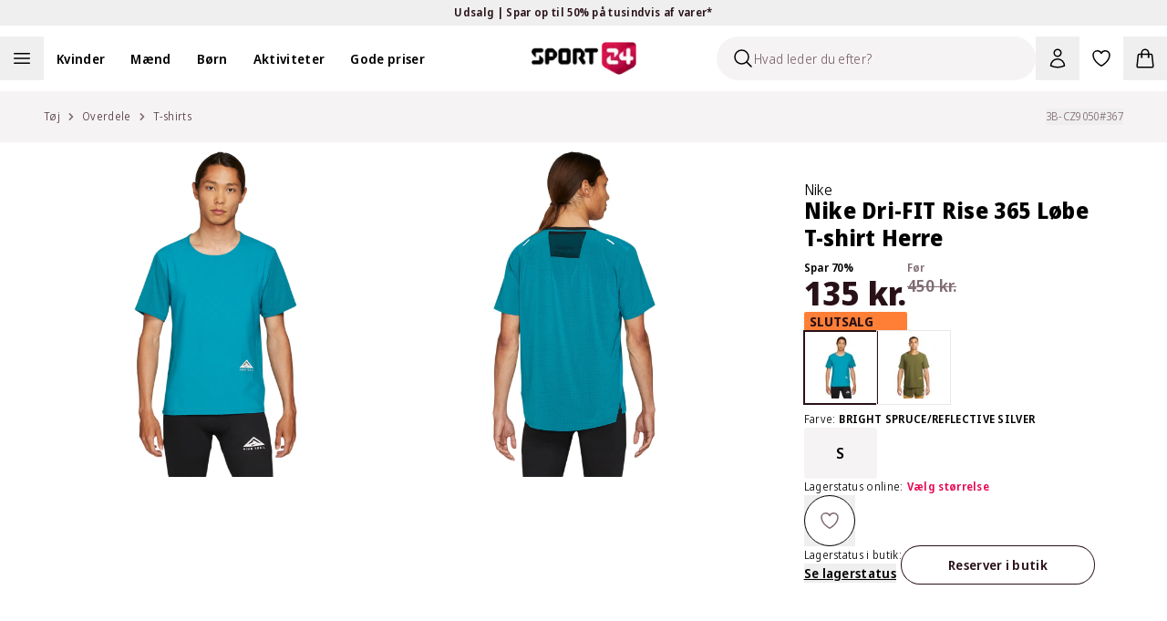

--- FILE ---
content_type: text/html; charset=utf-8
request_url: https://sport24-frontend-main.vercel.app/produkt/nike-dri-fit-rise-365-loebe-t-shirt-herre/bright-spruce-reflective-silver/
body_size: 65910
content:
<!DOCTYPE html><html lang="da-DK"><head><meta charSet="utf-8" data-next-head=""/><meta name="viewport" content="width=device-width, initial-scale=1.0" data-next-head=""/><title data-next-head="">Køb Nike Dri-FIT Rise 365 Løbe T-shirt Herre BRIGHT SPRUCE/REFLECTIVE SILVER</title><meta name="description" content="Køb Nike Dri-FIT Rise 365 Løbe T-shirt Herre BRIGHT SPRUCE/REFLECTIVE SILVER. Se alle vores produkter hos Sport24.dk | 365 dages fuld returret | Levering indenfor 1-2 hverdage" data-next-head=""/><link rel="canonical" href="https://www.sport24.dk/produkt/nike-dri-fit-rise-365-loebe-t-shirt-herre/bright-spruce-reflective-silver" data-next-head=""/><link rel="icon" type="image/x-icon" href="/sport24-favicon.png" data-next-head=""/><link rel="preconnect" href="https://fonts.googleapis.com" data-next-head=""/><link rel="preconnect" href="https://fonts.gstatic.com" crossorigin="anonymous" data-next-head=""/><link rel="preconnect" href="https://sport24.b-cdn.net" data-next-head=""/><link rel="dns-prefetch" href="https://images.ctfassets.net" data-next-head=""/><link rel="dns-prefetch" href="https://d9k6g0fi21yil.cloudfront.net" data-next-head=""/><meta property="og:url" content="https://www.sport24.dk/produkt/nike-dri-fit-rise-365-loebe-t-shirt-herre/bright-spruce-reflective-silver" data-next-head=""/><meta property="og:title" content="Køb Nike Dri-FIT Rise 365 Løbe T-shirt Herre BRIGHT SPRUCE/REFLECTIVE SILVER" data-next-head=""/><meta property="og:description" content="Køb Nike Dri-FIT Rise 365 Løbe T-shirt Herre BRIGHT SPRUCE/REFLECTIVE SILVER. Se alle vores produkter hos Sport24.dk | 365 dages fuld returret | Levering indenfor 1-2 hverdage" data-next-head=""/><meta property="og:image" content="https://d9k6g0fi21yil.cloudfront.net/3B-CZ9050_367_20.jpg" data-next-head=""/><link rel="preload" href="/_next/static/media/e4af272ccee01ff0-s.p.woff2" as="font" type="font/woff2" crossorigin="anonymous" data-next-font="size-adjust"/><link rel="preload" href="/_next/static/media/3f7d8c1d79aba93c-s.p.woff2" as="font" type="font/woff2" crossorigin="anonymous" data-next-font="size-adjust"/><link rel="preload" href="/_next/static/css/7d54d7cc10840fc7.css" as="style"/><link rel="preload" href="/_next/static/css/5eb2673a928428ba.css" as="style"/><script type="application/ld+json" data-next-head="">{"@context":"https://schema.org","@type":"WebSite","name":"SPORT24","url":"www.sport24.dk"}</script><script id="structuredData" type="application/ld+json" data-next-head="">{"@context":"https://schema.org/","@type":"Product","name":"Nike Dri-FIT Rise 365 Løbe T-shirt Herre","image":["https://d9k6g0fi21yil.cloudfront.net/3B-CZ9050_367_20.jpg","https://d9k6g0fi21yil.cloudfront.net/3B-CZ9050_367_21.jpg","https://d9k6g0fi21yil.cloudfront.net/3B-CZ9050_367_23.jpg","https://d9k6g0fi21yil.cloudfront.net/3B-CZ9050_367_24.jpg","https://d9k6g0fi21yil.cloudfront.net/3B-CZ9050_367_25.jpg","https://d9k6g0fi21yil.cloudfront.net/3B-CZ9050_367_26.jpg"],"description":"<p>Denne Nike Dri-FIT Rise 365 Løbe T-shirt til herrer er skabt til løb og træning i naturen. Den lette og åndbare polyesterblanding med Dri-FIT teknologi sikrer effektiv svedtransport, så du holdes tør og komfortabel under alle distancer. &nbsp;</p><p>T-shirten har en afslappet pasform med korte ærmer og slidser i siderne for optimal bevægelsesfrihed. En praktisk opbevaringslomme i nakken giver plads til små genstande, mens det ventilerende design er ideelt til både korte og lange ture.&nbsp;</p><p>Perfekt til trail-løb, hvor funktionalitet og komfort går hånd i hånd.</p><ul style=\"list-style-type: disc; margin-top: 15px; margin-bottom: 15px; padding-left: 18px;\" data-mce-style=\"list-style-type: disc; margin-top: 15px; margin-bottom: 15px; padding-left: 18px;\"><li>Nike Trail løbe t-shirt til herrer</li><li>Move To Zero - sikrer, at produktet er produceret i mindst 75% genanvendt materiale</li><li>Dri-FIT - let og svedtransporterende polyesterkvalitet</li><li>Rund hals</li><li>Korte ærmer</li><li>Slidser i siderne for bedre bevægelsesfrihed</li><li>Lille opbevaringslomme i nakken</li><li>Ventilerende og åndbart design til både korte og længere ture</li><li>Let løstsiddende pasform</li><li>Logo grafik</li></ul><p>Materiale: 80% polyester, 20% elastan</p><p>Vaskeanvisning: 30°<br></p>","sku":"3B-CZ9050#367","brand":{"@type":"Brand","name":"Nike"},"offers":{"@type":"Offer","url":"https://www.sport24.dk/produkt/nike-dri-fit-rise-365-loebe-t-shirt-herre/","sku":"3B-CZ9050#367","priceCurrency":"DKK","price":135,"availability":"https://schema.org/InStock","hasMerchantReturnPolicy":{"@type":"MerchantReturnPolicy","applicableCountry":"DK","returnPolicyCategory":"MerchantReturnFiniteReturnWindow","merchantReturnDays":365,"returnFees":"FreeReturn","returnMethod":["ReturnInStore","ReturnByMail"]},"shippingDetails":{"@type":"OfferShippingDetails","deliveryTime":{"@type":"ShippingDeliveryTime","handlingTime":{"@type":"QuantitativeValue","minValue":2,"maxValue":3,"unitCode":"DAY"},"transitTime":{"@type":"QuantitativeValue","minValue":1,"maxValue":5,"unitCode":"DAY"}},"shippingDestination":{"@type":"DefinedRegion","addressCountry":"DK"},"shippingRate":{"@type":"MonetaryAmount","currency":"DKK","value":0}}},"color":"BRIGHT SPRUCE/REFLECTIVE SILVER","aggregateRating":{"@type":"AggregateRating","ratingValue":0,"reviewCount":0}}</script><link rel="preload" as="image" imageSrcSet="https://sport24.b-cdn.net/3B-CZ9050_367_20.jpg?width=256&amp;quality=85&amp;format=webp 256w, https://sport24.b-cdn.net/3B-CZ9050_367_20.jpg?width=384&amp;quality=85&amp;format=webp 384w, https://sport24.b-cdn.net/3B-CZ9050_367_20.jpg?width=512&amp;quality=85&amp;format=webp 512w, https://sport24.b-cdn.net/3B-CZ9050_367_20.jpg?width=640&amp;quality=85&amp;format=webp 640w, https://sport24.b-cdn.net/3B-CZ9050_367_20.jpg?width=750&amp;quality=85&amp;format=webp 750w, https://sport24.b-cdn.net/3B-CZ9050_367_20.jpg?width=828&amp;quality=85&amp;format=webp 828w, https://sport24.b-cdn.net/3B-CZ9050_367_20.jpg?width=1080&amp;quality=85&amp;format=webp 1080w, https://sport24.b-cdn.net/3B-CZ9050_367_20.jpg?width=1200&amp;quality=85&amp;format=webp 1200w, https://sport24.b-cdn.net/3B-CZ9050_367_20.jpg?width=1920&amp;quality=85&amp;format=webp 1920w, https://sport24.b-cdn.net/3B-CZ9050_367_20.jpg?width=2048&amp;quality=85&amp;format=webp 2048w, https://sport24.b-cdn.net/3B-CZ9050_367_20.jpg?width=3840&amp;quality=85&amp;format=webp 3840w" imageSizes="(max-width: 1024px) 100vw, (max-width: 1200px) 33vw, (min-width: 1600px) 448px" data-next-head=""/><link rel="stylesheet" href="/_next/static/css/7d54d7cc10840fc7.css" data-n-g=""/><link rel="stylesheet" href="/_next/static/css/5eb2673a928428ba.css" data-n-p=""/><noscript data-n-css=""></noscript><script defer="" noModule="" src="/_next/static/chunks/polyfills-42372ed130431b0a.js"></script><script src="/_next/static/chunks/webpack-e0eb6d8b57cd3b3e.js" defer=""></script><script src="/_next/static/chunks/framework-1cb128b1cfe23782.js" defer=""></script><script src="/_next/static/chunks/main-2b5e97dc95012c5d.js" defer=""></script><script src="/_next/static/chunks/pages/_app-071998dd814c3dd9.js" defer=""></script><script src="/_next/static/chunks/5976-1c3428a6222cbd5d.js" defer=""></script><script src="/_next/static/chunks/8902-162cd14dc9d315e3.js" defer=""></script><script src="/_next/static/chunks/3071-e10de670c5836d39.js" defer=""></script><script src="/_next/static/chunks/pages/product/%5B...slug%5D-ca0ee5d064ceb9c5.js" defer=""></script><script src="/_next/static/bjO7BkFsHRPALDI78GNXA/_buildManifest.js" defer=""></script><script src="/_next/static/bjO7BkFsHRPALDI78GNXA/_ssgManifest.js" defer=""></script><style id="__jsx-602303308">:root{--font-sans:'Noto Sans Display', 'Noto Sans Display Fallback';--font-inter:'Inter', 'Inter Fallback'}</style></head><body><link rel="preload" as="image" imageSrcSet="https://sport24.b-cdn.net/3B-CZ9050_367_20.jpg?width=1200&amp;quality=85&amp;format=webp 1x, https://sport24.b-cdn.net/3B-CZ9050_367_20.jpg?width=3840&amp;quality=85&amp;format=webp 2x"/><link rel="preload" as="image" imageSrcSet="https://sport24.b-cdn.net/3B-CZ9050_367_21.jpg?width=1200&amp;quality=85&amp;format=webp 1x, https://sport24.b-cdn.net/3B-CZ9050_367_21.jpg?width=3840&amp;quality=85&amp;format=webp 2x"/><link rel="preload" as="image" imageSrcSet="https://sport24.b-cdn.net/3B-CZ9050_367_20.jpg?width=256&amp;quality=85&amp;format=webp 256w, https://sport24.b-cdn.net/3B-CZ9050_367_20.jpg?width=384&amp;quality=85&amp;format=webp 384w, https://sport24.b-cdn.net/3B-CZ9050_367_20.jpg?width=512&amp;quality=85&amp;format=webp 512w, https://sport24.b-cdn.net/3B-CZ9050_367_20.jpg?width=640&amp;quality=85&amp;format=webp 640w, https://sport24.b-cdn.net/3B-CZ9050_367_20.jpg?width=750&amp;quality=85&amp;format=webp 750w, https://sport24.b-cdn.net/3B-CZ9050_367_20.jpg?width=828&amp;quality=85&amp;format=webp 828w, https://sport24.b-cdn.net/3B-CZ9050_367_20.jpg?width=1080&amp;quality=85&amp;format=webp 1080w, https://sport24.b-cdn.net/3B-CZ9050_367_20.jpg?width=1200&amp;quality=85&amp;format=webp 1200w, https://sport24.b-cdn.net/3B-CZ9050_367_20.jpg?width=1920&amp;quality=85&amp;format=webp 1920w, https://sport24.b-cdn.net/3B-CZ9050_367_20.jpg?width=2048&amp;quality=85&amp;format=webp 2048w, https://sport24.b-cdn.net/3B-CZ9050_367_20.jpg?width=3840&amp;quality=85&amp;format=webp 3840w" imageSizes="(max-width: 1024px) 100vw, (max-width: 1200px) 33vw, (min-width: 1600px) 448px"/><div id="__next"><div class="relative"><section aria-live="polite" aria-atomic="false" role="region" class="pointer-events-none fixed top-0 right-1/2 z-60 mt-10 flex w-full max-w-[90%] translate-x-1/2 transform flex-col items-center"></section><div class="bg-yellow-300 text-gray-900"><button type="button" class="relative flex h-7 w-full items-center font-base font-semibold text-xs"><div class="md:wrapper flex h-full w-full items-center justify-center md:flex-row md:gap-12 lg:gap-24"><span class="absolute top-0 bottom-0 flex grow basis-full items-center justify-center opacity-0 md:relative md:grow-0 md:basis-auto md:animate-none md:opacity-100 [&amp;:nth-child(1)]:opacity-100"><span>Udsalg | Spar op til 50% på tusindvis af varer*</span> <svg xmlns="http://www.w3.org/2000/svg" viewBox="0 0 24 24" fill="currentColor" aria-hidden="true" data-slot="icon" class="md:hidden" width="20" height="20"><path fill-rule="evenodd" d="M12.53 16.28a.75.75 0 0 1-1.06 0l-7.5-7.5a.75.75 0 0 1 1.06-1.06L12 14.69l6.97-6.97a.75.75 0 1 1 1.06 1.06l-7.5 7.5Z" clip-rule="evenodd"></path></svg></span></div></button></div><nav class="sticky z-30 w-full border-gray-200 border-b transition-all duration-300 xl:border-0 top-0 bg-white" data-headlessui-state=""><div class="mx-auto max-w-screen-2xl"><div class="wrapper p-0"><div class="relative flex items-center xl:box-content xl:h-12 xl:flex-1 xl:px-0 xl:py-3"><div class="nowrap xl:-order-2 order-5 flex xl:flex-auto xl:p-0"><div class="flex flex-wrap lg:items-center"><span class="h-12 w-12 cursor-pointer"><button aria-label="Åben navigation" type="button" class="h-full w-full"><svg xmlns="http://www.w3.org/2000/svg" fill="none" viewBox="0 0 24 24" stroke-width="1.5" stroke="currentColor" aria-hidden="true" data-slot="icon" class="m-auto h-6 lg:h-6"><path stroke-linecap="round" stroke-linejoin="round" d="M3.75 6.75h16.5M3.75 12h16.5m-16.5 5.25h16.5"></path></svg><span class="sr-only">Åben navigation</span></button></span><ul class="hidden xl:block"><li class="inline-block"><a class="py-2 lg:px-3.5 2xl:px-5" href="/kvinder/"><span class="cursor-pointer font-semibold text-sm">Kvinder</span></a></li><li class="inline-block"><a class="py-2 lg:px-3.5 2xl:px-5" href="/maend/"><span class="cursor-pointer font-semibold text-sm">Mænd</span></a></li><li class="inline-block"><a class="py-2 lg:px-3.5 2xl:px-5" href="/born/"><span class="cursor-pointer font-semibold text-sm">Børn</span></a></li><li class="inline-block"><a class="py-2 lg:px-3.5 2xl:px-5" href="/#"><span class="cursor-pointer font-semibold text-sm">Aktiviteter</span></a></li><li class="inline-block"><a class="py-2 lg:px-3.5 2xl:px-5" href="/kategori/gode-priser/"><span class="cursor-pointer font-semibold text-sm">Gode priser</span></a></li></ul><button aria-label="Luk navigation" tabindex="-1" type="button"><div class="hidden"></div></button></div></div><div class="xl:order-0 xl:flex-1"><div class="flex flex-shrink-0 items-center justify-center pl-3 xl:pointer-events-none xl:absolute xl:top-0 xl:right-0 xl:bottom-0 xl:left-0 xl:pl-0"><a class="pointer-events-auto flex items-center" aria-label="Sport 24 forside" href="/"><img alt="sport24 Logo" loading="lazy" width="115" height="35" decoding="async" data-nimg="1" class="object-contain" style="color:transparent" srcSet="/_next/image/?url=%2Fsport24-logo.png&amp;w=128&amp;q=75 1x, /_next/image/?url=%2Fsport24-logo.png&amp;w=256&amp;q=75 2x" src="/_next/image/?url=%2Fsport24-logo.png&amp;w=256&amp;q=75"/></a></div></div><div class="relative ml-auto flex items-center justify-end xl:order-3 xl:flex-auto xl:flex-nowrap xl:p-0"><div id="skeleton" class="absolute right-36 z-[-1] h-12 w-12 rounded-b-full p-3"><div class="xl:sr-only"><button type="button" disabled="" aria-disabled="true"><svg xmlns="http://www.w3.org/2000/svg" viewBox="0 0 24 24" fill="currentColor" aria-hidden="true" data-slot="icon" height="24" width="24"><path fill-rule="evenodd" d="M10.5 3.75a6.75 6.75 0 1 0 0 13.5 6.75 6.75 0 0 0 0-13.5ZM2.25 10.5a8.25 8.25 0 1 1 14.59 5.28l4.69 4.69a.75.75 0 1 1-1.06 1.06l-4.69-4.69A8.25 8.25 0 0 1 2.25 10.5Z" clip-rule="evenodd"></path></svg></button></div></div><div class="group/search fixed top-0 right-full w-[350px] translate-x-0 flex-wrap items-center bg-white transition-all duration-200 ease-in-out xl:absolute xl:right-36 xl:ml-auto xl:bg-transparent"><div class="relative align-center"><div class="flex items-center px-1 py-3 lg:p-0"><div class="flex h-12 w-full items-center overflow-hidden rounded-full border border-gray-900 border-transparent bg-gray-100 shadow-none"><div class="ml-4 cursor-text"><svg xmlns="http://www.w3.org/2000/svg" fill="none" viewBox="0 0 24 24" stroke-width="1.5" stroke="currentColor" aria-hidden="true" data-slot="icon" height="24" width="24"><path stroke-linecap="round" stroke-linejoin="round" d="m21 21-5.197-5.197m0 0A7.5 7.5 0 1 0 5.196 5.196a7.5 7.5 0 0 0 10.607 10.607Z"></path></svg></div><input type="text" disabled="" aria-hidden="true" class="flex-1 border-0 bg-inherit text-sm placeholder:text-gray-500" placeholder="Hvad leder du efter?"/></div></div></div></div><button type="button" class="relative flex cursor-pointer p-3" aria-label="Bruger Menu"><svg xmlns="http://www.w3.org/2000/svg" fill="none" viewBox="0 0 24 24" stroke-width="1.5" stroke="currentColor" aria-hidden="true" data-slot="icon" height="24" width="24"><path stroke-linecap="round" stroke-linejoin="round" d="M15.75 6a3.75 3.75 0 1 1-7.5 0 3.75 3.75 0 0 1 7.5 0ZM4.501 20.118a7.5 7.5 0 0 1 14.998 0A17.933 17.933 0 0 1 12 21.75c-2.676 0-5.216-.584-7.499-1.632Z"></path></svg></button><a aria-label="Favoritter, 0 varer" class="relative p-3" href="/favorites/"><svg xmlns="http://www.w3.org/2000/svg" fill="none" viewBox="0 0 24 24" stroke-width="1.5" stroke="currentColor" aria-hidden="true" data-slot="icon" height="24" width="24"><path stroke-linecap="round" stroke-linejoin="round" d="M21 8.25c0-2.485-2.099-4.5-4.688-4.5-1.935 0-3.597 1.126-4.312 2.733-.715-1.607-2.377-2.733-4.313-2.733C5.1 3.75 3 5.765 3 8.25c0 7.22 9 12 9 12s9-4.78 9-12Z"></path></svg></a><div><button type="button" class="minicart relative cursor-pointer p-3"><svg xmlns="http://www.w3.org/2000/svg" fill="none" viewBox="0 0 24 24" stroke-width="1.5" stroke="currentColor" aria-hidden="true" data-slot="icon" height="24" width="24"><path stroke-linecap="round" stroke-linejoin="round" d="M15.75 10.5V6a3.75 3.75 0 1 0-7.5 0v4.5m11.356-1.993 1.263 12c.07.665-.45 1.243-1.119 1.243H4.25a1.125 1.125 0 0 1-1.12-1.243l1.264-12A1.125 1.125 0 0 1 5.513 7.5h12.974c.576 0 1.059.435 1.119 1.007ZM8.625 10.5a.375.375 0 1 1-.75 0 .375.375 0 0 1 .75 0Zm7.5 0a.375.375 0 1 1-.75 0 .375.375 0 0 1 .75 0Z"></path></svg></button></div></div><nav inert="" style="height:0;width:1px;padding-top:0;overflow:hidden"><a href="/kategori/high5/">High5</a><a href="/odensehandbold/">Odense Håndbold</a><a href="/randersfc/">Randers FC</a><a href="/born/"></a><a href="/maend/"></a><a href="/kvinder/">Kvinder</a><a href="/kategori/born/toj/overtoj/regntoj/">Regntøj</a><a href="/kategori/born/traening/">Se alt fra Træning</a><a href="/kategori/born/fodbold/">Se alt fra Fodbold</a><a href="/kategori/born/handbold/">Se alt fra Håndbold</a><a href="/kategori/born/outdoor/">Se alt fra Outdoor</a><a href="/kategori/born/toj/">Se alt fra Tøj</a><a href="/kategori/born/vintersport/">Se alt fra Vintersport</a><a href="/kategori/born/sko/">Se alt fra Sko</a><a href="/kategori/kvinder/fodbold/">Se alt fra Fodbold</a><a href="/kategori/kvinder/toj/overtoj/regntoj/">Regntøj</a><a href="/kategori/kvinder/padel/">Se alt fra Padel</a><a href="/kategori/kvinder/traening/">Se alt fra Træning</a><a href="/kategori/kvinder/handbold/">Se alt fra håndbold</a><a href="/kategori/kvinder/outdoor/">Se alt fra Outdoor</a><a href="/kategori/kvinder/toj/">Se alt fra Tøj</a><a href="/kategori/kvinder/sko/">Se alt fra Sko</a><a href="/kategori/kvinder/vintersport/">Se alt fra Vintersport</a><a href="/kategori/kvinder/lob/">Se alt fra Løb</a><a href="/kategori/maend/fodbold/">Se alt fra Fodbold</a><a href="/kategori/maend/toj/overtoj/regntoj/">Regntøj</a><a href="/kategori/maend/padel/">Se alt fra Padel</a><a href="/kategori/maend/traening/">Se alt fra Træning</a><a href="/kategori/maend/handbold/">Se alt fra Håndbold</a><a href="/kategori/maend/outdoor/">Se alt fra Outdoor</a><a href="/kategori/maend/toj/">Se alt fra tøj</a><a href="/kategori/maend/sko/">Se alt fra Sko</a><a href="/kategori/maend/vintersport/">Se alt fra Vintersport</a><a href="/kategori/maend/lob/">Se alt fra Løb</a><a href="/kategori/padel/">Se alt fra Padel</a><a href="/kategori/fodbold/">Se alt fra Fodbold</a><a href="/kategori/traening/">Træning</a><a href="/kategori/handbold/">Se alt fra Håndbold</a><a href="/kategori/outdoor/">Se alt fra Outdoor</a><a href="/kategori/vintersport/">Se alt fra Vintersport</a><a href="/kategori/lob/">Se alt fra Løb</a><a href="/kategori/bjerringbro-silkeborg-handbold/">Bjerringbro-Silkeborg Håndbold</a><a href="/kategori/born/toj/underdele/leggings/">Leggings</a><a href="/kategori/kvinder/toj/underdele/leggings/">Leggings</a><a href="/kategori/maend/toj/underdele/tights/">Tights</a><a href="/kategori/kvinder/toj/underdele/tights/">Tights</a><a href="/kategori/born/toj/underdele/tights/">Tights</a><a href="/kategori/maend/fusion/">FUSION</a><a href="/kategori/kvinder/fusion/">FUSION</a><a href="/kategori/trx/">TRX</a><a href="/aftryk-i-samfundet/"></a><a href="/rode-kors/">Røde Kors</a><a href="/ombold/">Ombold</a><a href="/kategori/zenith/">Zenith</a><a href="/kategori/prestige/">Prestige</a><a href="/kategori/lob/lobetoj/lobehuer-lobekasketter/">Løbehuer &amp; løbekasketter</a><a href="/kategori/kvinder/lob/lobetoj/lobehuer-lobekasketter/">Løbehuer &amp; løbekasketter</a><a href="/kategori/maend/lob/lobetoj/lobehuer-lobekasketter/">Løbehuer &amp; løbekasketter</a><a href="/kategori/born/lob/lobetoj/lobehuer-lobekasketter/">Løbehuer &amp; løbekasketter</a><a href="/kategori/born/adidas-originals/">adidas Originals</a><a href="/spil/">Spil og vind</a><a href="/kategori/lob/lobesko/carbon-lobesko/">Carbon løbesko</a><a href="/kategori/kvinder/adidas-originals/">adidas Originals </a><a href="/kategori/maend/adidas-originals/">adidas Originals</a><a href="/kategori/rowo/">RÖWO</a><a href="/kategori/tmx/">TMX</a><a href="/kategori/flexvit/">FLEXVIT</a><a href="/blog/handbold/"></a><a href="/blog/events/">Events</a><a href="/kategori/kvinder/handbold/handboldudstyr/handbold-merchandise/">Håndbold merchandise</a><a href="/kategori/maend/handbold/handboldudstyr/handbold-merchandise/">Håndbold merchandise</a><a href="/kategori/born/handbold/handboldudstyr/handbold-merchandise/">Håndbold merchandise</a><a href="/kategori/handbold/handboldudstyr/handbold-merchandise/">Håndbold merchandise</a><a href="/kategori/maend/j-lindeberg/">J.Lindeberg</a><a href="/kategori/maend/svomning/badesko/">Badesko</a><a href="/traening-univers/">Træning</a><a href="/kategori/asg/">ASG</a><a href="/kategori/maend/traening/traeningstoj/traeningsbukser/">Træningsbukser</a><a href="/kategori/maend/traening/traeningstoj/traeningstoppe/">Træningstoppe</a><a href="/kategori/maend/traening/traeningstoj/traenings-t-shirts/">Trænings T-shirts</a><a href="/lobeunivers/">Løb</a><a href="/kategori/harbinger/">Harbinger</a><a href="/kategori/kvinder/athlecia/">Athlecia</a><a href="/kategori/everlast/">EVERLAST</a><a href="/kategori/maend/svomning/badetoj/">Se alt fra Badetøj</a><a href="/kategori/kvinder/svomning/badetoj/">Se alt fra Badetøj</a><a href="/kategori/svomning/badetoj/">Se alt fra Badetøj</a><a href="/kategori/maend/lob/lobetoj/lobeveste/">Løbeveste</a><a href="/kategori/maend/lob/lobetoj/lobejakker/">Løbejakker</a><a href="/kategori/maend/lob/lobetoj/lobetrojer-mellemlag/">Løbetrøjer &amp; mellemlag</a><a href="/kategori/maend/lob/lobetoj/lobe-t-shirts/">Løbe T-shirts</a><a href="/kategori/maend/lob/lobetoj/lobetoppe/">Løbetoppe</a><a href="/kategori/maend/lob/lobetoj/lobestromper/">Løbestrømper</a><a href="/kategori/maend/lob/lobetoj/">Se alt fra løbetøj</a><a href="/kategori/maend/lob/lobesko/">Se alt fra Løbesko</a><a href="/kategori/kvinder/outdoor/outdoor-beklaedning/outdoor-undertoj/">Outdoor undertøj</a><a href="/kategori/kvinder/outdoor/outdoor-beklaedning/vandreshorts/">Vandreshorts</a><a href="/kategori/kvinder/outdoor/outdoor-beklaedning/vandrebukser/">Vandrebukser</a><a href="/kategori/kvinder/outdoor/outdoor-beklaedning/trekking-t-shirts/">Trekking T-shirts</a><a href="/kategori/kvinder/outdoor/outdoor-beklaedning/trekking-skjorter/">Trekking skjorter</a><a href="/kategori/kvinder/outdoor/outdoor-beklaedning/outdoor-trojer/">Outdoor trøjer</a><a href="/kategori/kvinder/outdoor/outdoor-beklaedning/outdoor-veste/">Outdoor veste</a><a href="/kategori/kvinder/outdoor/outdoor-beklaedning/outdoor-jakker/">Outdoor jakker</a><a href="/kategori/kvinder/outdoor/outdoor-beklaedning/">Se alt fra Outdoor beklædning</a><a href="/kategori/kvinder/outdoor/outdoor-fodtoj/vandresandaler/">Vandresandaler</a><a href="/kategori/kvinder/outdoor/outdoor-fodtoj/vandrestovler/">Vandrestøvler</a><a href="/kategori/kvinder/outdoor/outdoor-fodtoj/vandresko/">Vandresko</a><a href="/kategori/kvinder/outdoor/outdoor-fodtoj/">Se alt fra Outdoor fodtøj</a><a href="/kategori/kvinder/traening/traeningsudstyr/">Se alt fra Træningsudstyr</a><a href="/kategori/kvinder/traening/traeningssko/">Se alt fra Træningssko</a><a href="/kategori/kvinder/traening/traeningstoj/">Se alt fra Træningstøj</a><a href="/kategori/kvinder/handbold/handboldsko/">Se alt fra Håndboldsko</a><a href="/kategori/lob/lobeudstyr/iphone-holder-til-lob/">iPhone holder til løb</a><a href="/kategori/kvinder/lob/lobetoj/lobeundertoj/">Løbeundertøj</a><a href="/kategori/kvinder/lob/lobetoj/lobeshorts/">Løbeshorts</a><a href="/kategori/kvinder/lob/lobetoj/lobeveste/">Løbeveste</a><a href="/kategori/kvinder/lob/lobetoj/lobejakker/">Løbejakker</a><a href="/kategori/kvinder/lob/lobetoj/lobetrojer-mellemlag/">Løbetrøjer &amp; mellemlag</a><a href="/kategori/kvinder/lob/lobeudstyr/">Se alt fra Løbeudstyr</a><a href="/kategori/kvinder/lob/lobetoj/lobestromper/">Løbestrømper</a><a href="/kategori/kvinder/lob/lobetoj/">Se alt fra Løbetøj</a><a href="/kategori/kvinder/lob/lobesko/">Se alt fra Løbesko</a><a href="/kategori/born/toj/overtoj/jakker/">Jakker</a><a href="/kategori/born/toj/overtoj/flyverdragter/">Flyverdragter</a><a href="/kategori/born/toj/overtoj/veste/">Veste</a><a href="/kategori/born/toj/stromper/">Strømper</a><a href="/kategori/born/toj/saet-dragter/">Se alt fra Sæt og dragter</a><a href="/kategori/born/toj/underdele/">Se alt fra Underdele</a><a href="/kategori/born/toj/overdele/">Se alt fra Overdele</a><a href="/kategori/maend/toj/overdele/skjorter/">Skjorter</a><a href="/kategori/maend/toj/overdele/t-shirts/">T-shirts</a><a href="/kategori/maend/toj/overdele/toppe/">Toppe</a><a href="/kategori/maend/toj/overdele/trojer/">Trøjer</a><a href="/kategori/maend/toj/overtoj/jakker/">Jakker</a><a href="/kategori/maend/sko/hjemmesko/">Hjemmesko</a><a href="/kategori/maend/sko/stovler/">Støvler</a><a href="/kategori/maend/outdoor/outdoor-fodtoj/vandrestovler/">Vandrestøvler</a><a href="/kategori/maend/outdoor/outdoor-fodtoj/vandresko/">Vandresko</a><a href="/kategori/maend/sko/indendorssko/">Indendørssko</a><a href="/kategori/maend/sko/sandaler/">Sandaler</a><a href="/kategori/maend/sko/sneakers/">Sneakers</a><a href="/kategori/maend/vintersport/vinterbeklaedning/">Se alt fra Vinterbeklædning</a><a href="/kategori/maend/toj/saet-dragter/">Se alt fra Sæt og dragter</a><a href="/kategori/maend/toj/undertoj/">Se alt fra Undertøj</a><a href="/kategori/maend/toj/underdele/">Se alt fra Underdele</a><a href="/kategori/maend/toj/overdele/">Se alt fra Overdele</a><a href="/kategori/maend/toj/overtoj/">Se alt fra overtøj</a><a href="/kategori/kvinder/cykling/">Se alt fra Cykling</a><a href="/kategori/kvinder/yoga/">Se alt fra Yoga</a><a href="/kategori/kvinder/svomning/">Se alt fra Svømning</a><a href="/kategori/kvinder/toj/overtoj/flyverdragter/">Flyverdragter</a><a href="/kategori/kvinder/tilbehor/solbriller/">Solbriller</a><a href="/kategori/kvinder/tilbehor/caps-kasketter/">Caps og kasketter</a><a href="/kategori/kvinder/tilbehor/tasker/">Se alt fra Tasker</a><a href="/kategori/kvinder/tilbehor/halsedisser-halstorklaeder/">Halsedisser &amp; halstørklæder</a><a href="/kategori/kvinder/tilbehor/handsker-luffer/">Handsker og luffer</a><a href="/kategori/kvinder/tilbehor/huer/">Huer</a><a href="/kategori/kvinder/tilbehor/">Se alt fra Tilbehør</a><a href="/kategori/kvinder/yoga/yogatoj/yoga-shorts/">Yoga shorts</a><a href="/kategori/kvinder/traening/traeningstoj/traeningsshorts/">Træningsshorts</a><a href="/kategori/kvinder/handbold/handboldtoj/indershorts/">Indershorts</a><a href="/kategori/kvinder/padel/padel-toj/padel-shorts/">Padel shorts</a><a href="/kategori/kvinder/traening/traeningstoj/traenings-t-shirts/">Trænings T-shirts</a><a href="/kategori/kvinder/lob/lobetoj/lobe-t-shirts/">Løbe T-shirts</a><a href="/kategori/kvinder/yoga/yogatoj/yogatoppe/">Yogatoppe</a><a href="/kategori/kvinder/traening/traeningstoj/traeningstoppe/">Træningstoppe</a><a href="/kategori/kvinder/lob/lobetoj/lobetoppe/">Løbetoppe</a><a href="/kategori/kvinder/vintersport/vinterfodtoj/">Se alt fra Vinterfodtøj</a><a href="/kategori/kvinder/sko/hjemmesko/">Hjemmesko</a><a href="/kategori/kvinder/sko/stovler/">Støvler</a><a href="/kategori/kvinder/sko/sportssko/">Sportssko</a><a href="/kategori/kvinder/sko/sneakers/">Sneakers</a><a href="/kategori/kvinder/sko/sandaler/">Sandaler</a><a href="/kategori/kvinder/toj/stromper/">Strømper</a><a href="/kategori/kvinder/vintersport/vinterbeklaedning/vinterjakker/">Vinterjakker</a><a href="/kategori/kvinder/toj/overtoj/jakker/dunjakker/">Dunjakker</a><a href="/kategori/kvinder/toj/undertoj/sports-bh/">Sports BH</a><a href="/kategori/kvinder/toj/underdele/bukser/">Bukser</a><a href="/kategori/kvinder/toj/underdele/shorts/">Shorts</a><a href="/kategori/kvinder/toj/overdele/skjorter/">Skjorter</a><a href="/kategori/kvinder/toj/overdele/polo-shirts/">Polo shirts</a><a href="/kategori/kvinder/toj/overdele/t-shirts/">T-shirts</a><a href="/kategori/kvinder/toj/overdele/toppe/">Toppe</a><a href="/kategori/kvinder/toj/overdele/trojer/">Trøjer</a><a href="/kategori/kvinder/toj/overtoj/veste/">Veste</a><a href="/kategori/kvinder/toj/overtoj/jakker/">Jakker</a><a href="/kategori/kvinder/toj/underdele/">Se alt fra Underdele</a><a href="/kategori/kvinder/toj/overtoj/">Se alt fra Overtøj</a><a href="/kategori/sportspleje-tilbehor/sportspleje/pleje-restitution/lugtfjerner/">Lugtfjerner</a><a href="/kategori/sportspleje-tilbehor/sportspleje/pleje-restitution/sportstape/">Sportstape</a><a href="/kategori/sportspleje-tilbehor/sportspleje/pleje-restitution/">Pleje &amp; restitution</a><a href="/kategori/sportspleje-tilbehor/sportspleje/stottebind/">Støttebind</a><a href="/kategori/sportspleje-tilbehor/sportspleje/sportsernaering/">Sportsernæring</a><a href="/kategori/sportspleje-tilbehor/sportspleje/">Sportspleje</a><a href="/kategori/maend/claudio/">Claudio</a><a href="/gavekort/"></a><a href="/kategori/giro/">Giro</a><a href="/kategori/born/tennis/">Se alt fra Tennis</a><a href="/kategori/born/badminton/">Se alt fra Badminton</a><a href="/kategori/born/padel/">Se alt fra Padel</a><a href="/kategori/maend/tennis/">Se alt fra Tennis</a><a href="/kategori/badminton/">Se alt fra Badminton</a><a href="/kategori/kvinder/tennis/">Se alt fra Tennis</a><a href="/kategori/kvinder/badminton/">Se alt fra Badminton</a><a href="/blog/yoga/">Yoga</a><a href="/kategori/tennis/">Se alt fra Tennis</a><a href="/racketsport-tennis/">Tennis</a><a href="/racketsport-badminton/">Badminton</a><a href="/racketsport-padel/">Padel</a><a href="/blog/outdoor/">Outdoor</a><a href="/outdoorunivers/">Outdoor</a><a href="/kategori/born/yoga/">Se alt fra Yoga</a><a href="/kategori/maend/yoga/">Se alt fra Yoga</a><a href="/kategori/yoga/">Se alt fra Yoga</a><a href="/blog/fodbold/">Fodbold</a><a href="/hshop-handboldunivers/">SPORT 24 | HSHOP</a><a href="/fodboldunivers/">Fodbold</a><a href="/kategori/maend/sko/sportssko/">Sportssko</a><a href="/kategori/born/sko/sportssko/">Sportssko</a><a href="/kategori/tilbehor/solbriller/foster-grant-polarized/">Foster Grant Polarized</a><a href="/kategori/kvinder/on/">On</a><a href="/kategori/maend/on/">On</a><a href="/stores/">Butikker og åbningstider</a><a href="/kategori/born/lob/">Se alt fra Løb</a><a href="/blog/traening/">Træning</a><a href="/blog/lob/">Løb</a><a href="/kategori/witt/">Witt</a><a href="/kategori/maend/handbold/handboldtoj/handbold-landsholdstrojer/">Håndbold landsholdstrøjer</a><a href="/kategori/born/handbold/handboldtoj/handbold-landsholdstrojer/">Håndbold landsholdstrøjer</a><a href="/kategori/handbold/handboldtoj/handbold-landsholdstrojer/">Håndbold landsholdstrøjer</a><a href="/kategori/kvinder/handbold/handboldtoj/handbold-landsholdstrojer/">Håndbold landsholdstrøjer</a><a href="/vinterunivers/">Vinter</a><a href="/kategori/maend/us-polo-assn/">U.S. Polo Assn. mænd</a><a href="/kategori/kvinder/slope/">SLOPE</a><a href="/kategori/maend/slope/">SLOPE</a><a href="/team-b2b/kataloger/">Teamsport &amp; B2B kataloger</a><a href="/kategori/tilbehor/tasker/toilettasker/">Toilettasker</a><a href="/kategori/mueller/">Mueller</a><a href="/kategori/lob/lobesko/gravel-lobesko/">Gravel løbesko</a><a href="/kategori/born/lesarcs/">LES&#x27;ARCS</a><a href="/team-b2b/kontakt/"></a><a href="/team-b2b/showrooms/">Showrooms</a><a href="/team-b2b/erhverv/">Erhverv</a><a href="/team-b2b/skole/">Skole</a><a href="/team-b2b/klub/">Klub</a><a href="/team-b2b/"></a><a href="/bliv-elev/">Bliv elev</a><a href="/kategori/tatonka/">Tatonka</a><a href="/kategori/born/camelbak/">CamelBak</a><a href="/kategori/kvinder/camelbak/">CamelBak</a><a href="/kategori/maend/camelbak/">CamelBak</a><a href="/kategori/fodbold/fodboldtoj/fodboldtrojer/internationale-klubtrojer/">Internationale klubtrøjer</a><a href="/kategori/fodbold/fodboldtoj/fodboldtrojer/danske-klubtrojer/">Danske klubtrøjer</a><a href="/kategori/kvinder/fodbold/fodboldtoj/fodboldtrojer/">Officielle fodboldtrøjer</a><a href="/kategori/maend/fodbold/fodboldtoj/fodboldtrojer/">Officielle fodboldtrøjer</a><a href="/kategori/born/fodbold/fodboldtoj/fodboldtrojer/">Officielle fodboldtrøjer</a><a href="/kategori/born/outdoor/outdoor-beklaedning/hovedbeklaedning/">Outdoor hovedbeklædning</a><a href="/kategori/kvinder/outdoor/outdoor-beklaedning/hovedbeklaedning/">Outdoor hovedbeklædning</a><a href="/kategori/maend/outdoor/outdoor-beklaedning/hovedbeklaedning/">Outdoor hovedbeklædning</a><a href="/kategori/outdoor/outdoor-beklaedning/hovedbeklaedning/">Outdoor hovedbeklædning</a><a href="/kategori/born/traening/traeningssko/fitnesssko/">Fitnesssko</a><a href="/kategori/kinesio/">Kinesio</a><a href="/kategori/spikeball/">Spikeball</a><a href="/kategori/spraino/">Spraino</a><a href="/kategori/donjoy/">Donjoy</a><a href="/kategori/kvinder/mcdavid/">McDavid</a><a href="/kategori/vranjes/">Vranjes</a><a href="/kategori/bauerfeind/">Bauerfeind</a><a href="/kategori/born/fruit-of-the-loom/">Fruit of the Loom</a><a href="/kategori/maend/fruit-of-the-loom/">Fruit of the Loom</a><a href="/kategori/kvinder/fruit-of-the-loom/">Fruit of the Loom</a><a href="/kategori/maend/saucony/">Saucony</a><a href="/kategori/kvinder/saucony/">Saucony</a><a href="/kategori/padel/padel-udstyr/padel-grip/">Padel grip</a><a href="/kategori/maend/mcdavid/">McDavid</a><a href="/kategori/maend/kempa/">Kempa</a><a href="/kategori/born/kempa/">Kempa</a><a href="/kategori/kvinder/kempa/">Kempa</a><a href="/blog/handbold-traening/">Håndbold træning</a><a href="/blog/handbold-interviews/">Håndbold interviews </a><a href="/blog/handbold-reviews/">Håndbold reviews</a><a href="/blog/handbold-radgivning/">Håndbold rådgivning</a><a href="/kategori/born/handbold/hshop-merchandise/">HSHOP merchandise</a><a href="/kategori/maend/handbold/hshop-merchandise/">HSHOP merchandise</a><a href="/kategori/kvinder/handbold/hshop-merchandise/">HSHOP merchandise</a><a href="/kategori/handbold/hshop-merchandise/">HSHOP merchandise</a><a href="/kategori/born/handbold/handboldsko/">Håndboldsko</a><a href="/kategori/maend/handbold/handboldsko/">Håndboldsko</a><a href="/kategori/handbold/handboldudstyr/bauerfeind-stottebind/">Bauerfeind støttebind</a><a href="/kategori/handbold/handboldsko/">Håndboldsko</a><a href="/kategori/maend/handbold/handboldsko/udvalgt-af-hshop/">Udvalgt af HSHOP</a><a href="/kategori/kvinder/handbold/handboldsko/udvalgt-af-hshop/">Udvalgt af HSHOP</a><a href="/kategori/handbold/handboldsko/udvalgt-af-hshop/">Udvalgt af HSHOP</a><a href="/kategori/born/handbold/handboldsko/brede-handboldsko/">Brede håndboldsko</a><a href="/kategori/born/handbold/handboldsko/medium-brede-handboldsko/">Medium brede håndboldsko</a><a href="/kategori/born/handbold/handboldsko/smalle-handboldsko/">Smalle håndboldsko</a><a href="/kategori/maend/handbold/handboldsko/brede-handboldsko/">Brede håndboldsko</a><a href="/kategori/maend/handbold/handboldsko/medium-brede-handboldsko/">Medium brede håndboldsko</a><a href="/kategori/maend/handbold/handboldsko/smalle-handboldsko/">Smalle håndboldsko</a><a href="/kategori/kvinder/handbold/handboldsko/brede-handboldsko/">Brede håndboldsko</a><a href="/kategori/kvinder/handbold/handboldsko/medium-brede-handboldsko/">Medium brede håndboldsko</a><a href="/kategori/kvinder/handbold/handboldsko/smalle-handboldsko/">Smalle håndboldsko</a><a href="/kategori/handbold/handboldsko/brede-handboldsko/">Brede håndboldsko</a><a href="/kategori/handbold/handboldsko/medium-brede-handboldsko/">Medium brede håndboldsko</a><a href="/kategori/handbold/handboldsko/smalle-handboldsko/">Smalle håndboldsko</a><a href="/kategori/born/handbold/beskyttelse/knaebeskytter/">Knæbeskytter</a><a href="/kategori/born/handbold/beskyttelse/albuebeskytter/">Albuebeskytter</a><a href="/kategori/born/handbold/beskyttelse/">Beskyttelse</a><a href="/kategori/maend/handbold/beskyttelse/knaebeskytter/">Knæbeskytter</a><a href="/kategori/maend/handbold/beskyttelse/albuebeskytter/">Albuebeskytter</a><a href="/kategori/maend/handbold/beskyttelse/">Beskyttelse</a><a href="/kategori/kvinder/handbold/beskyttelse/">Beskyttelse</a><a href="/kategori/kvinder/handbold/beskyttelse/knaebeskytter/">Knæbeskytter</a><a href="/kategori/kvinder/handbold/beskyttelse/albuebeskytter/">Albuebeskytter</a><a href="/kategori/handbold/beskyttelse/skridtbeskytter/">Skridtbeskytter</a><a href="/kategori/handbold/beskyttelse/knaebeskytter/">Knæbeskytter</a><a href="/kategori/handbold/beskyttelse/albuebeskytter/">Albuebeskytter</a><a href="/kategori/handbold/beskyttelse/tandbeskytter/">Tandbeskytter</a><a href="/kategori/handbold/beskyttelse/">Beskyttelse</a><a href="/kategori/handbold/beskyttelse/hjelme/">Hjelme</a><a href="/kategori/fitletic/">Fitletic</a><a href="/kategori/born/sko/sportssko/indendorssko/">Indendørssko</a><a href="/kategori/kvinder/sko/indendorssko/">Indendørssko</a><a href="/kategori/maend/elite-lab/">Elite Lab</a><a href="/kategori/kvinder/elite-lab/">Elite Lab</a><a href="/kategori/fodbold/fodboldtoj/fodboldtrojer/">Officielle fodboldtrøjer</a><a href="/kategori/nyheder-til-born/">Nyheder</a><a href="/kategori/nyheder-til-maend/">Nyheder</a><a href="/kategori/nyheder-til-kvinder/">Nyheder</a><a href="/kategori/born/skechers/">Skechers</a><a href="/kategori/kvinder/skechers/">Skechers</a><a href="/kategori/maend/skechers/">Skechers</a><a href="/kategori/gymnastik/gymnastiksko/">Gymnastiksko</a><a href="/kategori/gymnastik/gymnastiktoj/">Gymnastiktøj</a><a href="/kategori/gymnastik/">Gymnastik</a><a href="/kategori/born/gymnastik/gymnastiktoj/">Gymnastiktøj</a><a href="/kategori/born/gymnastik/gymnastiksko/">Gymnastiksko</a><a href="/kategori/born/gymnastik/">Gymnastik</a><a href="/pristyper/"></a><a href="/kategori/born/nalgene/">Nalgene</a><a href="/kategori/maend/nalgene/">Nalgene</a><a href="/kategori/kvinder/nalgene/">Nalgene</a><a href="/kategori/lob/lobeudstyr/lobebriller/">Løbebriller</a><a href="/kategori/born/lob/lobeudstyr/">Løbeudstyr</a><a href="/kategori/born/fodbold/fodboldudstyr/">Fodboldudstyr</a><a href="/kategori/born/traening/traeningsudstyr/">Træningsudstyr</a><a href="/kategori/born/outdoor/outdoor-udstyr/">Outdoor udstyr</a><a href="/kategori/born/handbold/handboldudstyr/">Håndboldudstyr</a><a href="/kategori/born/outdoor/outdoor-fodtoj/">Se alt fra Outdoor fodtøj</a><a href="/kategori/born/lob/lobesko/">Løbesko</a><a href="/kategori/born/traening/traeningssko/">Træningssko</a><a href="/kategori/born/svomning/badesko/">Badesko</a><a href="/kategori/born/fodbold/fodboldstovler/">Fodboldstøvler</a><a href="/kategori/born/svomning/badetoj/">Badetøj</a><a href="/kategori/born/fodbold/fodboldtoj/">Fodboldtøj</a><a href="/kategori/born/handbold/handboldtoj/">Håndboldtøj</a><a href="/kategori/born/yoga/yogatoj/">Yogatøj</a><a href="/kategori/born/padel/padel-toj/">Padel tøj</a><a href="/kategori/born/traening/traeningstoj/">Træningstøj</a><a href="/kategori/born/outdoor/outdoor-beklaedning/">Outdoor beklædning</a><a href="/kategori/born/lob/lobetoj/">Løbetøj</a><a href="/kategori/born/toj/sportstoj/">Sportstøj</a><a href="/kategori/maend/handbold/handboldudstyr/">Håndboldudstyr</a><a href="/kategori/maend/outdoor/outdoor-udstyr/">Outdoor udstyr</a><a href="/kategori/maend/traening/traeningsudstyr/">Træningsudstyr</a><a href="/kategori/maend/fodbold/fodboldudstyr/">Fodboldudstyr</a><a href="/kategori/maend/cykling/cykeludstyr/">Cykeludstyr</a><a href="/kategori/maend/fodbold/fodboldstovler/">Fodboldstøvler</a><a href="/kategori/maend/cykling/cykelsko/">Cykelsko</a><a href="/kategori/maend/traening/traeningssko/">Træningssko</a><a href="/kategori/maend/outdoor/outdoor-fodtoj/">Outdoor fodtøj</a><a href="/kategori/maend/golf/golftoj/">Golftøj</a><a href="/kategori/maend/fodbold/fodboldtoj/">Fodboldtøj</a><a href="/kategori/maend/handbold/handboldtoj/">Håndboldtøj</a><a href="/kategori/maend/outdoor/outdoor-beklaedning/">Outdoor beklædning</a><a href="/kategori/maend/cykling/cykeltoj/">Cykeltøj</a><a href="/kategori/maend/padel/padel-toj/">Padel tøj</a><a href="/kategori/maend/traening/traeningstoj/">Træningstøj</a><a href="/kategori/maend/yoga/yogatoj/">Yogatøj</a><a href="/kategori/born/sport-24/">SPORT 24</a><a href="/kategori/born/speedo/">Speedo</a><a href="/kategori/born/silva/">Silva</a><a href="/kategori/born/sidas/">Sidas</a><a href="/kategori/born/salzmann/">Salzmann</a><a href="/kategori/born/reebok/">Reebok</a><a href="/kategori/born/new-balance/">New Balance</a><a href="/kategori/maend/lob/lobeudstyr/">Løbeudstyr</a><a href="/kategori/born/mols/">Mols</a><a href="/kategori/born/miiego/">MIIEGO</a><a href="/kategori/born/lykke-r/">Lykke R</a><a href="/kategori/born/knudsen77/">KNUDSEN77</a><a href="/kategori/born/hestra/">Hestra</a><a href="/kategori/born/fox-40/">Fox 40</a><a href="/kategori/born/fila/">Fila</a><a href="/kategori/maend/toj/sportstoj/">Sportstøj</a><a href="/kategori/born/cr7/">CR7</a><a href="/kategori/born/cmp/">CMP</a><a href="/kategori/born/champion/">Champion</a><a href="/kategori/yoga/yogaudstyr/">Yogaudstyr</a><a href="/kategori/born/buff/">Buff</a><a href="/kategori/kvinder/sport-24/">SPORT 24</a><a href="/kategori/kvinder/speedo/">Speedo</a><a href="/kategori/kvinder/silva/">Silva</a><a href="/kategori/kvinder/sidas/">Sidas</a><a href="/kategori/kvinder/salzmann/">Salzmann</a><a href="/kategori/kvinder/reebok/">Reebok</a><a href="/kategori/kvinder/prolimit/">Prolimit</a><a href="/blog/traen-med-os/">Træn med os</a><a href="/kategori/kvinder/new-balance/">New Balance</a><a href="/kategori/kvinder/mols/">Mols</a><a href="/kategori/kvinder/miiego/">MIIEGO</a><a href="/kategori/kvinder/merrell/">Merrell</a><a href="/kategori/kvinder/lykke-r/">Lykke R</a><a href="/kategori/kvinder/lacoste/">Lacoste</a><a href="/kategori/kvinder/knudsen77/">KNUDSEN77</a><a href="/kategori/kvinder/in2zym/">IN2ZYM</a><a href="/kategori/badminton/badmintonudstyr/">Badmintonudstyr</a><a href="/kategori/kvinder/hestra/">Hestra</a><a href="/kategori/kvinder/g-form/">G-Form</a><a href="/kategori/kvinder/fox-40/">Fox 40</a><a href="/kategori/kvinder/fila/">Fila</a><a href="/kategori/tennis/tennisudstyr/">Tennisudstyr</a><a href="/kategori/padel/padel-udstyr/">Padel udstyr</a><a href="/kategori/kvinder/outdoor/outdoor-udstyr/">Outdoor udstyr</a><a href="/kategori/svomning/dykkerudstyr/">Dykkerudstyr </a><a href="/kategori/svomning/svommeudstyr/">Svømmeudstyr</a><a href="/kategori/kvinder/cmp/">CMP</a><a href="/kategori/kvinder/champion/">Champion</a><a href="/kategori/kvinder/cep/">CEP</a><a href="/kategori/kvinder/bulls/">Bull&#x27;s</a><a href="/kategori/kvinder/buff/">Buff</a><a href="/kategori/kvinder/cykling/cykeludstyr/">Cykeludstyr</a><a href="/kategori/kvinder/handbold/handboldudstyr/">Håndboldudstyr</a><a href="/kategori/kvinder/fodbold/fodboldudstyr/">Fodboldudstyr</a><a href="/kategori/kvinder/cykling/cykelsko/">Cykelsko</a><a href="/kategori/kvinder/svomning/badesko/">Badesko</a><a href="/kategori/maend/sport-24/">SPORT 24</a><a href="/kategori/maend/speedo/">Speedo</a><a href="/kategori/maend/silva/">Silva</a><a href="/kategori/maend/sidas/">Sidas</a><a href="/kategori/maend/salzmann/">Salzmann</a><a href="/kategori/maend/reebok/">Reebok</a><a href="/kategori/maend/prolimit/">Prolimit</a><a href="/kategori/maend/new-balance/">New Balance</a><a href="/kategori/maend/mols/">Mols</a><a href="/kategori/maend/miiego/">MIIEGO</a><a href="/kategori/maend/merrell/">Merrell</a><a href="/kategori/maend/lykke-r/">Lykke R</a><a href="/kategori/maend/lacoste/">Lacoste</a><a href="/kategori/maend/knudsen77/">KNUDSEN77</a><a href="/kategori/maend/in2zym/">IN2ZYM</a><a href="/kategori/maend/hestra/">Hestra</a><a href="/kategori/maend/g-form/">G-Form</a><a href="/kategori/maend/fox-40/">Fox 40</a><a href="/kategori/maend/fila/">Fila</a><a href="/kategori/maend/cr7/">CR7</a><a href="/kategori/maend/cmp/">CMP</a><a href="/kategori/maend/champion/">Champion</a><a href="/kategori/maend/cep/">CEP</a><a href="/kategori/maend/bulls/">Bull&#x27;s</a><a href="/kategori/maend/buff/">Buff</a><a href="/kategori/kvinder/fodbold/fodboldstovler/">Fodboldstøvler</a><a href="/blog/padel/">Padel</a><a href="/blog/hjemmetraening/">Hjemmetræning</a><a href="/kategori/kvinder/yoga/yogatoj/">Yogatøj</a><a href="/kategori/kvinder/golf/golftoj/">Golftøj</a><a href="/kategori/kvinder/padel/padel-toj/">Padel tøj</a><a href="/kategori/kvinder/cykling/cykeltoj/">Cykeltøj</a><a href="/kategori/kvinder/handbold/handboldtoj/">Håndboldtøj</a><a href="/kategori/kvinder/fodbold/fodboldtoj/">Fodboldtøj</a><a href="/blog/cykling/">Cykling</a><a href="/blog/min-sport/">Min sport</a><a href="/blog/ketchersport/">Racketsport</a><a href="/kategori/born/rubber-duck/">Rubber Duck</a><a href="/kategori/born/zigzag/">ZigZag</a><a href="/kategori/born/zanier/">Zanier</a><a href="/kategori/born/yonex/">Yonex</a><a href="/kategori/born/wilson/">Wilson</a><a href="/kategori/born/whistler/">Whistler</a><a href="/kategori/born/weather-report/">Weather Report</a><a href="/kategori/born/victor/">Victor</a><a href="/kategori/born/vertical/">Vertical</a><a href="/kategori/born/vans/">Vans</a><a href="/kategori/born/under-armour/">Under Armour</a><a href="/kategori/born/uhlsport/">Uhlsport</a><a href="/kategori/born/the-north-face/">The North Face</a><a href="/kategori/born/teva/">Teva</a><a href="/kategori/born/sorel/">Sorel</a><a href="/kategori/born/smellwell/">SmellWell</a><a href="/kategori/born/select/">SELECT</a><a href="/kategori/kvinder/toj/sportstoj/">Sportstøj</a><a href="/kategori/born/secumar/">Secumar</a><a href="/kategori/born/salomon/">Salomon</a><a href="/kategori/born/rezo/">Rezo</a><a href="/kategori/born/puma/">PUMA</a><a href="/kategori/born/peak-performance/">Peak Performance</a><a href="/kategori/born/nox/">NOX</a><a href="/kategori/born/new-era/">New Era</a><a href="/kategori/born/molten/">Molten</a><a href="/kategori/born/mizuno/">Mizuno</a><a href="/kategori/born/lotto/">Lotto</a><a href="/kategori/born/liiteguard/">liiteGuard</a><a href="/kategori/born/kawasaki/">Kawasaki</a><a href="/kategori/born/hummel/">hummel</a><a href="/kategori/born/helly-hansen/">Helly Hansen</a><a href="/kategori/born/head/">HEAD</a><a href="/kategori/born/haglofs/">Haglöfs</a><a href="/kategori/born/h2o/">H2O</a><a href="/kategori/born/graffiti/">Graffiti</a><a href="/kategori/born/fz-forza/">FZ FORZA</a><a href="/kategori/born/exel/">EXEL</a><a href="/kategori/born/endurance/">Endurance</a><a href="/kategori/born/drop-shot/">Drop Shot</a><a href="/kategori/born/double-fish/">Double Fish</a><a href="/kategori/born/didriksons/">Didriksons</a><a href="/kategori/born/cruz/">Cruz</a><a href="/kategori/born/columbia/">Columbia</a><a href="/kategori/born/bjorn-borg/">Björn Borg</a><a href="/kategori/born/baltic/">Baltic</a><a href="/kategori/born/babolat/">Babolat</a><a href="/kategori/born/asics/">ASICS</a><a href="/kategori/born/arena/">Arena</a><a href="/kategori/born/aigle/">Aigle</a><a href="/kategori/born/adidas/">adidas</a><a href="/kategori/kvinder/zanier/">Zanier</a><a href="/kategori/kvinder/yonex/">Yonex</a><a href="/kategori/kvinder/wilson/">Wilson</a><a href="/kategori/kvinder/whistler/">Whistler</a><a href="/kategori/kvinder/weather-report/">Weather Report</a><a href="/kategori/kvinder/victor/">Victor</a><a href="/kategori/kvinder/vertical/">Vertical</a><a href="/kategori/kvinder/vans/">Vans</a><a href="/kategori/kvinder/under-armour/">Under Armour</a><a href="/kategori/kvinder/uhlsport/">Uhlsport</a><a href="/kategori/kvinder/the-north-face/">The North Face</a><a href="/kategori/kvinder/teva/">Teva</a><a href="/kategori/kvinder/tenson/">Tenson</a><a href="/kategori/kvinder/srixon/">Srixon</a><a href="/kategori/kvinder/sos/">SOS</a><a href="/kategori/kvinder/sorel/">Sorel</a><a href="/kategori/kvinder/smellwell/">SmellWell</a><a href="/kategori/kvinder/select/">SELECT</a><a href="/kategori/kvinder/secumar/">Secumar</a><a href="/kategori/kvinder/salomon/">Salomon</a><a href="/kategori/kvinder/rhapsody/">Rhapsody</a><a href="/kategori/kvinder/rezo/">Rezo</a><a href="/kategori/kvinder/reusch/">Reusch</a><a href="/kategori/kvinder/q-sportswear/">Q Sportswear</a><a href="/kategori/kvinder/puma/">PUMA</a><a href="/kategori/kvinder/peak-performance/">Peak Performance</a><a href="/kategori/kvinder/nox/">NOX</a><a href="/kategori/kvinder/new-era/">New Era</a><a href="/kategori/kvinder/molten/">Molten</a><a href="/kategori/kvinder/mizuno/">Mizuno</a><a href="/kategori/kvinder/lotto/">Lotto</a><a href="/kategori/kvinder/liiteguard/">liiteGuard</a><a href="/kategori/kvinder/kari-traa/">Kari Traa</a><a href="/kategori/kvinder/k2/">K2</a><a href="/kategori/kvinder/joma/">Joma</a><a href="/kategori/kvinder/hummel/">hummel</a><a href="/kategori/kvinder/hoka/">HOKA</a><a href="/kategori/kvinder/helly-hansen/">Helly Hansen</a><a href="/kategori/kvinder/head/">HEAD</a><a href="/kategori/kvinder/harrows/">Harrows</a><a href="/kategori/kvinder/haglofs/">Haglöfs</a><a href="/kategori/kvinder/fz-forza/">FZ FORZA</a><a href="/kategori/kvinder/cruz/">Cruz</a><a href="/kategori/kvinder/craft/">Craft</a><a href="/kategori/kvinder/columbia/">Columbia</a><a href="/kategori/kvinder/brooks/">Brooks</a><a href="/kategori/kvinder/babolat/">Babolat</a><a href="/kategori/maend/babolat/">Babolat</a><a href="/kategori/maend/fz-forza/">FZ FORZA</a><a href="/kategori/maend/zanier/">Zanier</a><a href="/kategori/maend/yonex/">Yonex</a><a href="/kategori/maend/wilson/">Wilson</a><a href="/kategori/maend/whistler/">Whistler</a><a href="/kategori/maend/weather-report/">Weather Report</a><a href="/kategori/maend/virtus/">Virtus</a><a href="/kategori/maend/victor/">Victor</a><a href="/kategori/maend/vertical/">Vertical</a><a href="/kategori/maend/vans/">Vans</a><a href="/kategori/maend/under-armour/">Under Armour</a><a href="/kategori/maend/uhlsport/">Uhlsport</a><a href="/kategori/maend/the-north-face/">The North Face</a><a href="/kategori/maend/teva/">Teva</a><a href="/kategori/maend/tenson/">Tenson</a><a href="/kategori/maend/srixon/">Srixon</a><a href="/kategori/maend/sos/">SOS</a><a href="/kategori/maend/smellwell/">SmellWell</a><a href="/kategori/maend/select/">SELECT</a><a href="/kategori/maend/secumar/">Secumar</a><a href="/kategori/maend/salomon/">Salomon</a><a href="/kategori/maend/rezo/">Rezo</a><a href="/kategori/maend/reusch/">Reusch</a><a href="/kategori/maend/puma/">PUMA</a><a href="/kategori/maend/peak-performance/">Peak Performance</a><a href="/kategori/maend/nox/">NOX</a><a href="/kategori/maend/new-era/">New Era</a><a href="/kategori/maend/molten/">Molten</a><a href="/kategori/maend/mizuno/">Mizuno</a><a href="/kategori/maend/lotto/">Lotto</a><a href="/kategori/maend/liiteguard/">liiteGuard</a><a href="/kategori/maend/k2/">K2</a><a href="/kategori/maend/joma/">Joma</a><a href="/kategori/maend/hummel/">hummel</a><a href="/kategori/maend/hoka/">HOKA</a><a href="/kategori/maend/helly-hansen/">Helly Hansen</a><a href="/kategori/maend/head/">HEAD</a><a href="/kategori/maend/harrows/">Harrows</a><a href="/kategori/maend/haglofs/">Haglöfs</a><a href="/kategori/maend/h2o/">H2O</a><a href="/kategori/maend/garmin/">Garmin</a><a href="/kategori/maend/falke/">Falke</a><a href="/kategori/maend/exel/">EXEL</a><a href="/kategori/maend/endurance/">Endurance</a><a href="/kategori/maend/drop-shot/">Drop Shot</a><a href="/kategori/maend/double-fish/">Double Fish</a><a href="/kategori/maend/didriksons/">Didriksons</a><a href="/kategori/maend/cruz/">Cruz</a><a href="/kategori/maend/craft/">Craft</a><a href="/kategori/maend/columbia/">Columbia</a><a href="/kategori/maend/cap/">CAP</a><a href="/kategori/maend/bula/">Bula</a><a href="/kategori/maend/brooks/">Brooks</a><a href="/kategori/maend/bjorn-borg/">Björn Borg</a><a href="/kategori/maend/baltic/">Baltic</a><a href="/kategori/maend/asics/">ASICS</a><a href="/kategori/maend/arena/">Arena</a><a href="/kategori/maend/adidas/">adidas</a><a href="/kategori/maend/2xu/">2XU</a><a href="/kategori/born/nike/">Nike</a><a href="/kategori/maend/nike/">Nike</a><a href="/kategori/kvinder/karrimor/">Karrimor</a><a href="/kategori/kvinder/johaug/">Johaug</a><a href="/kategori/kvinder/h2o/">H2O</a><a href="/kategori/kvinder/garmin/">Garmin</a><a href="/kategori/kvinder/falke/">Falke</a><a href="/kategori/kvinder/exel/">EXEL</a><a href="/kategori/kvinder/endurance/">Endurance</a><a href="/kategori/kvinder/drop-shot/">Drop Shot</a><a href="/kategori/kvinder/double-fish/">Double Fish</a><a href="/kategori/kvinder/didriksons/">Didriksons</a><a href="/kategori/kvinder/cap/">CAP</a><a href="/kategori/kvinder/bula/">Bula</a><a href="/kategori/kvinder/bjorn-borg/">Björn Borg</a><a href="/kategori/kvinder/baltic/">Baltic</a><a href="/kategori/kvinder/asics/">ASICS</a><a href="/kategori/kvinder/arena/">Arena</a><a href="/kategori/kvinder/aigle/">Aigle</a><a href="/kategori/kvinder/abacus/">Abacus</a><a href="/kategori/kvinder/2xu/">2XU</a><a href="/kategori/toj/undertoj/sports-bh/">Sports BH</a><a href="/kategori/toj/overtoj/jakker/dunjakker/">Dunjakker</a><a href="/kategori/kvinder/cykling/cykeludstyr/cykelcomputere-og-pulsudstyr/">Cykelcomputere og pulsudstyr</a><a href="/kategori/maend/cykling/cykeludstyr/cykelcomputere-og-pulsudstyr/">Cykelcomputere og pulsudstyr</a><a href="/kategori/tilbehor/horetelefoner/">Høretelefoner</a><a href="/kategori/sportspleje-tilbehor/sportsure/">Sportsure</a><a href="/kategori/born/toj/overtoj/jakker/dunjakker/">Dunjakker</a><a href="/kategori/maend/toj/overtoj/jakker/dunjakker/">Dunjakker</a><a href="/kategori/vintersport/skiudstyr/ski-rygskjold/">Ski rygskjold</a><a href="/kategori/vintersport/skiudstyr/skihjelme/">Skihjelme</a><a href="/kategori/vintersport/skiudstyr/skibriller/">Skibriller</a><a href="/kategori/vintersport/skiudstyr/">Skiudstyr</a><a href="/kategori/toj/overtoj/flyverdragter/">Flyverdragter</a><a href="/kategori/vintersport/vinterbeklaedning/halstorklaede-halsedisse/">Halstørklæde &amp; halsedisse</a><a href="/kategori/vintersport/vinterbeklaedning/hue-pandeband/">Hue &amp; pandebånd</a><a href="/kategori/vintersport/vinterbeklaedning/skihandsker-skiluffer/">Skihandsker &amp; skiluffer</a><a href="/kategori/vintersport/vinterbeklaedning/skistromper/">Skistrømper</a><a href="/kategori/toj/undertoj/skiundertoj/">Skiundertøj</a><a href="/kategori/vintersport/vinterbeklaedning/skibukser/">Skibukser</a><a href="/kategori/vintersport/vinterbeklaedning/skipulli/">Skipulli</a><a href="/kategori/vintersport/vinterbeklaedning/skitrojer/">Skitrøjer</a><a href="/kategori/vintersport/vinterbeklaedning/skijakker/">Skijakker</a><a href="/kategori/vintersport/vinterbeklaedning/vinterjakker/">Vinterjakker</a><a href="/kategori/vintersport/vinterbeklaedning/">Vinterbeklædning</a><a href="/kategori/vintersport/vinterfodtoj/vintersko/">Vintersko</a><a href="/kategori/vintersport/vinterfodtoj/vinterstovler/">Vinterstøvler</a><a href="/kategori/vintersport/vinterfodtoj/">Vinterfodtøj</a><a href="/kategori/vandsport/vaddragter/">Våddragter</a><a href="/kategori/vandsport/">Vandsport</a><a href="/kategori/triathlon/triathlon-toj/">Triathlon tøj</a><a href="/kategori/triathlon/">Triathlon</a><a href="/kategori/yoga/yogatoj/yoga-bukser/">Yoga bukser</a><a href="/kategori/yoga/yogatoj/yoga-shorts/">Yoga shorts</a><a href="/kategori/yoga/yogatoj/yoga-trojer/">Yoga trøjer</a><a href="/kategori/yoga/yogatoj/yoga-t-shirts/">Yoga T-shirts</a><a href="/kategori/yoga/yogatoj/yogatoppe/">Yogatoppe</a><a href="/kategori/yoga/yogatoj/">Yogatøj</a><a href="/kategori/skating/hockey/">Hockey</a><a href="/kategori/skating/rulleskojter/">Rulleskøjter</a><a href="/kategori/skating/">Skating</a><a href="/kategori/volleyball/volleyballsko/">Volleyballsko</a><a href="/kategori/volleyball/">Volleyball</a><a href="/kategori/basketball/basketbolde/">Basketbolde</a><a href="/kategori/basketball/basketstovler/">Basketstøvler</a><a href="/kategori/basketball/">Basketball</a><a href="/kategori/golf/golftoj/golfhandsker/">Golfhandsker</a><a href="/kategori/golf/golftoj/golf-caps/">Golf caps</a><a href="/kategori/golf/golftoj/golf-regntoj/">Golf regntøj</a><a href="/kategori/golf/golftoj/golfbukser-golfshorts/">Golfbukser og golfshorts</a><a href="/kategori/golf/golftoj/golf-trojer/">Golf trøjer</a><a href="/kategori/golf/golftoj/golf-polo/">Golf polo</a><a href="/kategori/golf/golftoj/">Golftøj</a><a href="/kategori/golf/golfsko/">Golfsko</a><a href="/kategori/golf/">Golf</a><a href="/kategori/maend/golf/">Golf</a><a href="/kategori/squash/squash-sko/">Squash sko</a><a href="/kategori/squash/">Squash</a><a href="/kategori/badminton/badmintontoj/">Badmintontøj</a><a href="/kategori/badminton/badmintonsko/">Badmintonsko</a><a href="/kategori/tennis/tennistoj/">Tennistøj</a><a href="/kategori/tennis/tennissko/">Tennissko</a><a href="/kategori/padel/padel-toj/padel-stromper/">Padel strømper</a><a href="/kategori/padel/padel-toj/padel-shorts/">Padel shorts</a><a href="/kategori/padel/padel-toj/padel-trojer/">Padel trøjer</a><a href="/kategori/padel/padel-toj/padel-t-shirts/">Padel T-shirts</a><a href="/kategori/padel/padel-toj/">Padel tøj</a><a href="/kategori/padel/padel-sko/">Padel sko</a><a href="/kategori/outdoor/outdoor-udstyr/vandrerygsaekke/">Vandrerygsække</a><a href="/kategori/outdoor/outdoor-udstyr/">Outdoor udstyr</a><a href="/kategori/toj/overtoj/regntoj/">Regntøj</a><a href="/kategori/outdoor/outdoor-beklaedning/vandresokker/">Vandresokker</a><a href="/kategori/outdoor/outdoor-beklaedning/outdoor-undertoj/">Outdoor undertøj</a><a href="/kategori/outdoor/outdoor-beklaedning/vandreshorts/">Vandreshorts</a><a href="/kategori/outdoor/outdoor-beklaedning/vandretights/">Vandretights</a><a href="/kategori/outdoor/outdoor-beklaedning/vandrebukser/">Vandrebukser</a><a href="/kategori/outdoor/outdoor-beklaedning/trekking-t-shirts/">Trekking T-shirts</a><a href="/kategori/outdoor/outdoor-beklaedning/trekking-skjorter/">Trekking skjorter</a><a href="/kategori/outdoor/outdoor-beklaedning/outdoor-trojer/">Outdoor trøjer</a><a href="/kategori/outdoor/outdoor-beklaedning/outdoor-veste/">Outdoor veste</a><a href="/kategori/outdoor/outdoor-beklaedning/outdoor-jakker/">Outdoor jakker</a><a href="/kategori/outdoor/outdoor-beklaedning/">Outdoor beklædning</a><a href="/kategori/sko/gummistovler/">Gummistøvler</a><a href="/kategori/outdoor/outdoor-fodtoj/vandresandaler/">Vandresandaler</a><a href="/kategori/outdoor/outdoor-fodtoj/vandrestovler/">Vandrestøvler</a><a href="/kategori/outdoor/outdoor-fodtoj/vandresko/">Vandresko</a><a href="/kategori/outdoor/outdoor-fodtoj/">Outdoor fodtøj</a><a href="/kategori/svomning/badetoj/uv-beskyttende-badetoj/">UV beskyttende badetøj</a><a href="/kategori/svomning/badetoj/badeshorts/">Badeshorts</a><a href="/kategori/svomning/badetoj/badebukser/">Badebukser</a><a href="/kategori/svomning/badetoj/bikinier/">Bikinier</a><a href="/kategori/svomning/badetoj/badedragter/">Badedragter</a><a href="/kategori/svomning/badesko/flip-flops/">Flip flops</a><a href="/kategori/svomning/badesko/badesandaler/">Badesandaler</a><a href="/kategori/svomning/badesko/">Badesko</a><a href="/kategori/svomning/">Svømning</a><a href="/om-sport24/">Om SPORT 24</a><a href="/klubsport24-tilmeld/">Kundeklub</a><a href="/kategori/traening/traeningsudstyr/traningshandsker/">Træningshandsker</a><a href="/kategori/traening/traeningsudstyr/pulsure/">Pulsure</a><a href="/kategori/traening/traeningsudstyr/fitnessudstyr/">Fitnessudstyr</a><a href="/kategori/traening/traeningsudstyr/">Træningsudstyr</a><a href="/kategori/traening/traeningstoj/spinningtoj/">Spinningtøj</a><a href="/kategori/traening/traeningstoj/traeningsstromper/">Træningsstrømper</a><a href="/kategori/traening/traeningstoj/traeningsundertoj/">Træningsundertøj</a><a href="/kategori/traening/traeningstoj/sports-bh/">Sports BH</a><a href="/kategori/traening/traeningstoj/traeningsshorts/">Træningsshorts</a><a href="/kategori/traening/traeningstoj/traeningstights/">Træningstights</a><a href="/kategori/traening/traeningstoj/traeningbukser/">Træningsbukser</a><a href="/kategori/traening/traeningstoj/traeningstoppe/">Træningstoppe</a><a href="/kategori/traening/traeningstoj/traenings-t-shirts/">Trænings T-shirts</a><a href="/kategori/traening/traeningstoj/traeningstrojer/">Træningstrøjer</a><a href="/kategori/traening/traeningstoj/traeningsjakker/">Træningsjakker</a><a href="/kategori/traening/traeningstoj/">Træningstøj</a><a href="/kategori/traening/traeningssko/styrketraeningssko/">Styrketræningssko</a><a href="/kategori/traening/traeningssko/fitnesssko/">Fitnesssko</a><a href="/kategori/traening/traeningssko/">Træningssko</a><a href="/kategori/cykling/cykeludstyr/cykelhjelme/">Cykelhjelme</a><a href="/kategori/cykling/cykeludstyr/">Cykeludstyr</a><a href="/kategori/cykling/cykeltoj/cykelhandsker/">Cykelhandsker</a><a href="/kategori/cykling/cykeltoj/cykelshorts/">Cykelshorts</a><a href="/kategori/cykling/cykeltoj/cykelbukser/">Cykelbukser</a><a href="/kategori/cykling/cykeltoj/cykeljakker/">Cykeljakker</a><a href="/kategori/cykling/cykeltoj/cykeltrojer/">Cykeltrøjer</a><a href="/kategori/cykling/cykeltoj/">Cykeltøj</a><a href="/kategori/cykling/cykelsko/spinningsko/">Spinningsko</a><a href="/kategori/cykling/cykelsko/mountainbikesko/">Mountainbikesko</a><a href="/kategori/cykling/cykelsko/racersko/">Racersko</a><a href="/kategori/cykling/cykelsko/">Cykelsko</a><a href="/kategori/cykling/">Cykling</a><a href="/kategori/handbold/handboldudstyr/handbolde/">Håndbolde</a><a href="/kategori/handbold/handboldudstyr/">Håndboldudstyr</a><a href="/kategori/handbold/handboldtoj/sports-bh/">Sports BH</a><a href="/kategori/handbold/handboldtoj/handboldstromper/">Håndboldstrømper</a><a href="/kategori/handbold/handboldtoj/handboldbukser/">Håndboldbukser</a><a href="/kategori/handbold/handboldtoj/indershorts/">Indershorts</a><a href="/kategori/handbold/handboldtoj/handboldshorts/">Håndboldshorts</a><a href="/kategori/handbold/handboldtoj/handboldtrojer/">Håndboldtrøjer</a><a href="/kategori/handbold/handboldtoj/handbold-klubtrojer/">Håndbold klubtrøjer</a><a href="/kategori/handbold/handboldtoj/">Håndboldtøj</a><a href="/kategori/fodbold/fodboldudstyr/fodbold-merchandise/">Fodbold merchandise</a><a href="/kategori/fodbold/fodboldudstyr/fodbold-tilbehor/">Fodbold tilbehør</a><a href="/kategori/fodbold/fodboldudstyr/malmandshandsker/">Målmandshandsker</a><a href="/kategori/fodbold/fodboldudstyr/fodbolde/">Fodbolde</a><a href="/kategori/fodbold/fodboldudstyr/">Fodboldudstyr</a><a href="/kategori/fodbold/fodboldtoj/fodboldundertoj/">Fodboldundertøj</a><a href="/kategori/fodbold/fodboldtoj/fodboldstromper/">Fodboldstrømper</a><a href="/kategori/fodbold/fodboldtoj/traeningsbukser/">Fodboldbukser</a><a href="/kategori/fodbold/fodboldtoj/traeningsdragter/">Træningsdragter</a><a href="/kategori/fodbold/fodboldtoj/traeningstrojer/">Træningstrøjer</a><a href="/kategori/fodbold/fodboldtoj/malmandstoj/">Målmandstøj</a><a href="/kategori/fodbold/fodboldtoj/fodboldshorts/">Fodboldshorts</a><a href="/kategori/fodbold/fodboldtoj/fodbold-t-shirts/">Fodbold T-shirts</a><a href="/kategori/fodbold/fodboldtoj/fodboldtrojer/landsholdstrojer/">Landsholdstrøjer</a><a href="/kategori/fodbold/fodboldtoj/">Fodboldtøj</a><a href="/kategori/fodbold/fodboldstovler/stovler-med-skrueknopper-sg/">Støvler med skrueknopper (SG)</a><a href="/kategori/fodbold/fodboldstovler/kunstgraes-stovler-ag/">Kunstgræs støvler (AG)</a><a href="/kategori/fodbold/fodboldstovler/grusbanestovler-tf/">Grusbanestøvler (TF)</a><a href="/kategori/fodbold/fodboldstovler/indendors-fodboldsko-in/">Indendørs fodboldsko (IN)</a><a href="/kategori/fodbold/fodboldstovler/almindelige-stovler-fg/">Almindelige støvler (FG)</a><a href="/kategori/fodbold/fodboldstovler/">Fodboldstøvler</a><a href="/kategori/lob/lobeudstyr/lobe-tilbehor/">Løbe tilbehør</a><a href="/kategori/lob/lobeudstyr/lobeure/">Løbeure</a><a href="/kategori/lob/lobeudstyr/">Løbeudstyr</a><a href="/kategori/lob/lobetoj/lobehandsker/">Løbehandsker</a><a href="/kategori/lob/lobetoj/lobepande-og-harband/">Løbepande- og hårbånd</a><a href="/kategori/lob/lobetoj/lobestromper/">Løbestrømper</a><a href="/kategori/lob/lobetoj/kompression/">Kompression</a><a href="/kategori/lob/lobetoj/lobeundertoj/">Løbeundertøj</a><a href="/kategori/lob/lobetoj/lobebukser/">Løbebukser</a><a href="/kategori/lob/lobetoj/lobetights/">Løbetights</a><a href="/kategori/lob/lobetoj/lobeshorts/">Løbeshorts</a><a href="/kategori/lob/lobetoj/lobeveste/">Løbeveste</a><a href="/kategori/lob/lobetoj/lobejakker/">Løbejakker</a><a href="/kategori/born/sportspleje-tilbehor/sportsure/">Sportsure</a><a href="/kategori/born/vintersport/skiudstyr/ski-rygskjold/">Ski rygskjold</a><a href="/kategori/born/vintersport/skiudstyr/skihjelme/">Skihjelme</a><a href="/kategori/born/vintersport/skiudstyr/skibriller/">Skibriller</a><a href="/kategori/born/vintersport/skiudstyr/">Skiudstyr</a><a href="/kategori/born/vintersport/vinterbeklaedning/halstorklaede-halsedisse/">Halstørklæde &amp; halsedisse</a><a href="/kategori/born/vintersport/vinterbeklaedning/hue-pandeband/">Hue &amp; pandebånd</a><a href="/kategori/born/vintersport/vinterbeklaedning/skihandsker-skiluffer/">Skihandsker &amp; skiluffer</a><a href="/kategori/born/vintersport/vinterbeklaedning/skistromper/">Skistrømper</a><a href="/kategori/born/vintersport/vinterbeklaedning/skibukser/">Skibukser</a><a href="/kategori/born/vintersport/vinterbeklaedning/skipulli/">Skipulli</a><a href="/kategori/born/vintersport/vinterbeklaedning/skijakker/">Skijakker</a><a href="/kategori/born/vintersport/vinterbeklaedning/vinterjakker/">Vinterjakker</a><a href="/kategori/born/vintersport/vinterbeklaedning/">Vinterbeklædning</a><a href="/kategori/born/vintersport/vinterfodtoj/vintersko/">Vintersko</a><a href="/kategori/born/vintersport/vinterfodtoj/vinterstovler/">Vinterstøvler</a><a href="/kategori/born/vintersport/vinterfodtoj/">Vinterfodtøj</a><a href="/kategori/born/vandsport/redningsveste/">Redningsveste</a><a href="/kategori/born/vandsport/neoprensko/">Neoprensko</a><a href="/kategori/born/vandsport/vaddragter/">Våddragter</a><a href="/kategori/born/vandsport/">Vandsport</a><a href="/kategori/born/yoga/yogatoj/yoga-shorts/">Yoga shorts</a><a href="/kategori/born/yoga/yogatoj/yoga-trojer/">Yoga trøjer</a><a href="/kategori/born/yoga/yogatoj/yoga-t-shirts/">Yoga T-shirts</a><a href="/kategori/born/yoga/yogatoj/yogatoppe/">Yogatoppe</a><a href="/kategori/born/skating/rulleskojter/">Rulleskøjter</a><a href="/kategori/born/skating/">Skating</a><a href="/kategori/born/volleyball/volleyballsko/">Volleyballsko</a><a href="/kategori/born/volleyball/">Volleyball</a><a href="/kategori/maend/basketball/basketbolde/">Basketbolde</a><a href="/kategori/kvinder/basketball/basketbolde/">Basketbolde</a><a href="/kategori/born/basketball/basketbolde/">Basketbolde</a><a href="/kategori/born/basketball/">Basketball</a><a href="/kategori/born/badminton/badmintontoj/">Badmintontøj</a><a href="/kategori/born/badminton/badmintonsko/">Badmintonsko</a><a href="/kategori/born/tennis/tennistoj/">Tennistøj</a><a href="/kategori/born/tennis/tennissko/">Tennissko</a><a href="/kategori/born/padel/padel-toj/padel-stromper/">Padel strømper</a><a href="/kategori/born/padel/padel-toj/padel-shorts/">Padel shorts</a><a href="/kategori/born/padel/padel-toj/padel-trojer/">Padel trøjer</a><a href="/kategori/born/padel/padel-toj/padel-t-shirts/">Padel T-shirts</a><a href="/kategori/born/padel/padel-sko/">Padel sko</a><a href="/kategori/born/outdoor/outdoor-udstyr/vandrerygsaekke/">Vandrerygsække</a><a href="/kategori/born/outdoor/outdoor-beklaedning/vandresokker/">Vandresokker</a><a href="/kategori/born/outdoor/outdoor-beklaedning/outdoor-undertoj/">Outdoor undertøj</a><a href="/kategori/born/outdoor/outdoor-beklaedning/vandreshorts/">Vandreshorts</a><a href="/kategori/born/outdoor/outdoor-beklaedning/vandrebukser/">Vandrebukser</a><a href="/kategori/born/outdoor/outdoor-beklaedning/outdoor-trojer/">Outdoor trøjer</a><a href="/kategori/born/outdoor/outdoor-beklaedning/outdoor-jakker/">Outdoor jakker</a><a href="/kategori/born/outdoor/outdoor-fodtoj/vandresandaler/">Vandresandaler</a><a href="/kategori/born/outdoor/outdoor-fodtoj/vandrestovler/">Vandrestøvler</a><a href="/kategori/born/outdoor/outdoor-fodtoj/vandresko/">Vandresko</a><a href="/born/outdoor/outdoor-fodtoj/">Outdoor fodtøj</a><a href="/kategori/born/svomning/dykkerudstyr/snorkelsaet/">Snorkelsæt</a><a href="/kategori/born/svomning/dykkerudstyr/svommefodder/">Svømmefødder</a><a href="/kategori/born/svomning/dykkerudstyr/snorkler/">Snorkler</a><a href="/kategori/born/svomning/dykkerudstyr/dykkermasker/">Dykkermasker</a><a href="/kategori/born/svomning/dykkerudstyr/">Dykkerudstyr</a><a href="/kategori/born/svomning/svommeudstyr/svommetilbehor/">Svømmetilbehør</a><a href="/kategori/born/svomning/svommeudstyr/badehaetter/">Badehætter</a><a href="/kategori/born/svomning/svommeudstyr/svommebriller/">Svømmebriller</a><a href="/kategori/born/svomning/svommeudstyr/">Svømmeudstyr</a><a href="/kategori/born/svomning/badetoj/uv-beskyttende-badetoj/">UV beskyttende badetøj</a><a href="/kategori/born/svomning/badetoj/badeshorts/">Badeshorts</a><a href="/kategori/born/svomning/badetoj/badebukser/">Badebukser</a><a href="/kategori/born/svomning/badetoj/bikinier/">Bikinier</a><a href="/kategori/born/svomning/badetoj/badedragter/">Badedragter</a><a href="/kategori/born/svomning/badesko/flip-flops/">Flip flops</a><a href="/kategori/born/svomning/badesko/badesandaler/">Badesandaler</a><a href="/kategori/born/svomning/">Svømning</a><a href="/kategori/born/traening/traeningsudstyr/fitnessudstyr/">Fitnessudstyr</a><a href="/kategori/born/traening/traeningstoj/traeningsstromper/">Træningsstrømper</a><a href="/kategori/born/traening/traeningstoj/traeningsundertoj/">Træningsundertøj</a><a href="/kategori/born/traening/traeningstoj/sports-bh/">Sports BH</a><a href="/kategori/born/traening/traeningstoj/traeningsshorts/">Træningsshorts</a><a href="/kategori/born/traening/traeningstoj/traeningstights/">Træningstights</a><a href="/kategori/born/traening/traeningstoj/traeningsbukser/">Træningsbukser</a><a href="/kategori/born/traening/traeningstoj/traeningstoppe/">Træningstoppe</a><a href="/kategori/born/traening/traeningstoj/traenings-t-shirts/">Trænings T-shirts</a><a href="/kategori/born/traening/traeningstoj/traeningstrojer/">Træningstrøjer</a><a href="/kategori/born/handbold/handboldudstyr/handbolde/">Håndbolde</a><a href="/kategori/born/handbold/handboldtoj/sports-bh/">Sports BH</a><a href="/kategori/born/handbold/handboldtoj/handboldstromper/">Håndboldstrømper</a><a href="/kategori/born/handbold/handboldtoj/handboldbukser/">Håndboldbukser</a><a href="/kategori/born/handbold/handboldtoj/indershorts/">Indershorts</a><a href="/kategori/born/handbold/handboldtoj/handboldshorts/">Håndboldshorts</a><a href="/kategori/born/handbold/handboldtoj/handboldtrojer/">Håndboldtrøjer</a><a href="/kategori/born/handbold/handboldtoj/handbold-klubtrojer/">Håndbold klubtrøjer</a><a href="/kategori/born/fodbold/fodboldudstyr/fodbold-merchandise/">Fodbold merchandise</a><a href="/kategori/born/fodbold/fodboldudstyr/fodbold-tilbehor/">Fodbold tilbehør</a><a href="/kategori/born/fodbold/fodboldudstyr/malmandshandsker/">Målmandshandsker</a><a href="/kategori/born/fodbold/fodboldudstyr/fodbolde/">Fodbolde</a><a href="/kategori/born/fodbold/fodboldtoj/fodboldundertoj/">Fodboldundertøj</a><a href="/kategori/born/fodbold/fodboldtoj/fodboldstromper/">Fodboldstrømper</a><a href="/kategori/born/fodbold/fodboldtoj/traeningsbukser/">Fodboldbukser</a><a href="/kategori/born/fodbold/fodboldtoj/traeningsdragter/">Træningsdragter</a><a href="/kategori/born/fodbold/fodboldtoj/traeningstrojer/">Træningstrøjer</a><a href="/kategori/born/fodbold/fodboldtoj/malmandstoj/">Målmandstøj</a><a href="/kategori/born/fodbold/fodboldtoj/fodboldshorts/">Fodboldshorts</a><a href="/kategori/born/fodbold/fodboldtoj/fodbold-t-shirts/">Fodbold T-shirts</a><a href="/kategori/born/fodbold/fodboldstovler/kunstgraes-stovler-ag/">Kunstgræs støvler (AG)</a><a href="/kategori/born/fodbold/fodboldstovler/grusbanestovler-tf/">Grusbanestøvler (TF)</a><a href="/kategori/born/fodbold/fodboldstovler/indendors-fodboldsko-in/">Indendørs fodboldsko (IN)</a><a href="/kategori/born/fodbold/fodboldstovler/almindelige-stovler-fg/">Almindelige støvler (FG)</a><a href="/kategori/born/lob/lobeudstyr/lobe-tilbehor/">Løbe tilbehør</a><a href="/kategori/born/lob/lobetoj/lobepande-og-harband/">Løbepande- og hårbånd</a><a href="/kategori/born/lob/lobetoj/lobestromper/">Løbestrømper</a><a href="/kategori/born/lob/lobetoj/lobeundertoj/">Løbeundertøj</a><a href="/kategori/born/lob/lobetoj/lobebukser/">Løbebukser</a><a href="/kategori/born/lob/lobetoj/lobetights/">Løbetights</a><a href="/kategori/born/lob/lobetoj/lobeshorts/">Løbeshorts</a><a href="/kategori/born/lob/lobetoj/lobeveste/">Løbeveste</a><a href="/kategori/born/lob/lobetoj/lobejakker/">Løbejakker</a><a href="/kategori/born/lob/lobetoj/lobetrojer-mellemlag/">Løbetrøjer &amp; mellemlag</a><a href="/kategori/born/lob/lobetoj/lobe-t-shirts/">Løbe T-shirts</a><a href="/kategori/born/lob/lobetoj/lobetoppe/">Løbetoppe</a><a href="/kategori/born/lob/lobesko/neutral-lobesko/">Neutral løbesko</a><a href="/kategori/born/tilbehor/solbriller/">Solbriller</a><a href="/kategori/born/tilbehor/halsedisser-halstorklaeder/">Halsedisser &amp; halstørklæder</a><a href="/kategori/born/tilbehor/handsker-luffer/">Handsker og luffer</a><a href="/kategori/born/tilbehor/huer/">Huer</a><a href="/kategori/born/tilbehor/caps-kasketter/">Caps og kasketter</a><a href="/kategori/born/tilbehor/tasker/rygsaekke/">Rygsække</a><a href="/kategori/born/tilbehor/tasker/">Tasker</a><a href="/kategori/born/tilbehor/">Tilbehør</a><a href="/kategori/born/sko/hjemmesko/">Hjemmesko</a><a href="/kategori/born/sko/gummistovler/">Gummistøvler</a><a href="/kategori/born/sko/stovler/">Støvler</a><a href="/kategori/born/sko/sandaler/">Sandaler</a><a href="/kategori/born/sko/sneakers/">Sneakers</a><a href="/kategori/born/toj/saet-dragter/jumpsuits/">Jumpsuits</a><a href="/kategori/born/toj/saet-dragter/tracksuits/">Tracksuits</a><a href="/kategori/born/toj/saet-dragter/joggingsaet/">Joggingsæt</a><a href="/kategori/born/toj/undertoj/skiundertoj/">Skiundertøj</a><a href="/kategori/born/toj/undertoj/trusser/">Trusser</a><a href="/kategori/born/toj/undertoj/boxershorts/">Boxershorts</a><a href="/kategori/born/toj/undertoj/sports-bh/">Sports BH</a><a href="/kategori/born/toj/undertoj/">Undertøj</a><a href="/kategori/born/toj/underdele/kjoler-nederdele/">Sportskjoler og sportsnederdele</a><a href="/kategori/born/toj/underdele/bukser/">Bukser</a><a href="/kategori/born/toj/underdele/shorts/">Shorts</a><a href="/kategori/born/toj/overdele/trojer/">Trøjer</a><a href="/kategori/born/toj/overdele/t-shirts/">T-shirts</a><a href="/kategori/born/toj/overdele/toppe/">Toppe</a><a href="/kategori/born/toj/overtoj/overtraeksbukser/">Overtræksbukser</a><a href="/kategori/born/toj/overtoj/termotoj/">Termotøj</a><a href="/kategori/born/toj/overtoj/">Overtøj</a><a href="/kategori/kvinder/sportspleje-tilbehor/sportsure/">Sportsure</a><a href="/kategori/kvinder/vintersport/skiudstyr/ski-rygskjold/">Ski rygskjold</a><a href="/kategori/kvinder/vintersport/skiudstyr/skihjelme/">Skihjelme</a><a href="/kategori/kvinder/vintersport/skiudstyr/skibriller/">Skibriller</a><a href="/kategori/kvinder/vintersport/skiudstyr/">Skiudstyr</a><a href="/kategori/kvinder/vintersport/vinterbeklaedning/halstorklaede-halsedisse/">Halstørklæde &amp; halsedisse</a><a href="/kategori/kvinder/vintersport/vinterbeklaedning/hue-pandeband/">Hue &amp; pandebånd</a><a href="/kategori/kvinder/vintersport/vinterbeklaedning/skihandsker-skiluffer/">Skihandsker &amp; skiluffer</a><a href="/kategori/kvinder/vintersport/vinterbeklaedning/skistromper/">Skistrømper</a><a href="/kategori/kvinder/vintersport/vinterbeklaedning/skibukser/">Skibukser</a><a href="/kategori/kvinder/vintersport/vinterbeklaedning/skipulli/">Skipulli</a><a href="/kategori/kvinder/vintersport/vinterbeklaedning/skitrojer/">Skitrøjer</a><a href="/kategori/kvinder/vintersport/vinterbeklaedning/skijakker/">Skijakker</a><a href="/kategori/kvinder/vintersport/vinterbeklaedning/">Vinterbeklædning</a><a href="/kategori/kvinder/vintersport/vinterfodtoj/vintersko/">Vintersko</a><a href="/kategori/kvinder/vintersport/vinterfodtoj/vinterstovler/">Vinterstøvler</a><a href="/kategori/kvinder/vandsport/vaddragter/">Våddragter</a><a href="/kategori/kvinder/vandsport/">Vandsport</a><a href="/kategori/kvinder/triathlon/triathlon-toj/">Triathlon tøj</a><a href="/kategori/kvinder/triathlon/">Triathlon</a><a href="/kategori/floorball/floorball-toj/">Floorball tøj</a><a href="/kategori/floorball/">Se alt fra Floorball</a><a href="/kategori/kvinder/yoga/yogatoj/yoga-bukser/">Yoga bukser</a><a href="/kategori/kvinder/yoga/yogatoj/yoga-trojer/">Yoga trøjer</a><a href="/kategori/kvinder/yoga/yogatoj/yoga-t-shirts/">Yoga T-shirts</a><a href="/kategori/kvinder/skating/hockey/">Hockey</a><a href="/kategori/kvinder/skating/rulleskojter/">Rulleskøjter</a><a href="/kategori/kvinder/skating/">Skating</a><a href="/kategori/kvinder/volleyball/volleyballsko/">Volleyballsko</a><a href="/kategori/kvinder/volleyball/">Volleyball</a><a href="/kategori/kvinder/basketball/basketstovler/">Basketstøvler</a><a href="/kategori/kvinder/basketball/">Basketball</a><a href="/kategori/kvinder/golf/golftoj/golfhandsker/">Golfhandsker</a><a href="/kategori/kvinder/golf/golftoj/golf-regntoj/">Golf regntøj</a><a href="/kategori/kvinder/golf/golftoj/golf-trojer/">Golf trøjer</a><a href="/kategori/kvinder/golf/golftoj/golf-polo/">Golf polo</a><a href="/kategori/kvinder/golf/golfsko/">Golfsko</a><a href="/kategori/kvinder/golf/">Golf</a><a href="/kategori/kvinder/squash/squash-sko/">Squash sko</a><a href="/kategori/kvinder/squash/">Squash</a><a href="/kategori/kvinder/badminton/badmintontoj/">Badmintontøj</a><a href="/kategori/kvinder/badminton/badmintonsko/">Badmintonsko</a><a href="/kategori/kvinder/tennis/tennistoj/">Tennistøj</a><a href="/kategori/kvinder/tennis/tennissko/">Tennissko</a><a href="/kategori/kvinder/padel/padel-toj/padel-stromper/">Padel strømper</a><a href="/kategori/kvinder/padel/padel-toj/padel-trojer/">Padel trøjer</a><a href="/kategori/kvinder/padel/padel-toj/padel-t-shirts/">Padel T-shirts</a><a href="/kategori/kvinder/padel/padel-sko/">Padel sko</a><a href="/kategori/kvinder/outdoor/outdoor-udstyr/vandrerygsaekke/">Vandrerygsække</a><a href="/kategori/kvinder/outdoor/outdoor-beklaedning/vandresokker/">Vandresokker</a><a href="/kategori/kvinder/outdoor/outdoor-beklaedning/vandretights/">Vandretights</a><a href="/kategori/kvinder/svomning/badetoj/bikinier/">Bikinier</a><a href="/kategori/kvinder/svomning/badetoj/badedragter/">Badedragter</a><a href="/kategori/kvinder/svomning/badesko/flip-flops/">Flip flops</a><a href="/kategori/kvinder/svomning/badesko/badesandaler/">Badesandaler</a><a href="/kategori/traening/traeningsudstyr/traeningstasker/">Træningstasker</a><a href="/kategori/traening/traeningsudstyr/smartphone-holder/">Smartphone holder</a><a href="/kategori/kvinder/traening/traeningsudstyr/traeningshandsker/">Træningshandsker</a><a href="/kategori/kvinder/traening/traeningsudstyr/pulsure/">Pulsure</a><a href="/kategori/kvinder/traening/traeningsudstyr/fitnessudstyr/">Fitnessudstyr</a><a href="/kategori/kvinder/traening/traeningstoj/spinningtoj/">Spinningtøj</a><a href="/kategori/kvinder/traening/traeningstoj/traeningsstromper/">Træningsstrømper</a><a href="/kategori/kvinder/traening/traeningstoj/traeningsundertoj/">Træningsundertøj</a><a href="/kategori/kvinder/traening/traeningstoj/sports-bh/">Sports BH</a><a href="/kategori/kvinder/traening/traeningstoj/traeningstights/">Træningstights</a><a href="/kategori/kvinder/traening/traeningstoj/traeningsbukser/">Træningsbukser</a><a href="/kategori/kvinder/traening/traeningstoj/traeningstrojer/">Træningstrøjer</a><a href="/kategori/kvinder/traening/traeningstoj/traeningsjakker/">Træningsjakker</a><a href="/kategori/kvinder/traening/traeningssko/styrketraeningssko/">Styrketræningssko</a><a href="/kategori/kvinder/traening/traeningssko/fitnesssko/">Fitnesssko</a><a href="/kategori/kvinder/cykling/cykeludstyr/cykelhjelme/">Cykelhjelme</a><a href="/kategori/cykling/cykeludstyr/cykeltilbehor/">Cykeltilbehør</a><a href="/kategori/kvinder/cykling/cykeltoj/cykelhandsker/">Cykelhandsker</a><a href="/kategori/kvinder/cykling/cykeltoj/cykelshorts/">Cykelshorts</a><a href="/kategori/kvinder/cykling/cykeltoj/cykelbukser/">Cykelbukser</a><a href="/kategori/kvinder/cykling/cykeltoj/cykeljakker/">Cykeljakker</a><a href="/kategori/kvinder/cykling/cykeltoj/cykeltrojer/">Cykeltrøjer</a><a href="/kategori/kvinder/cykling/cykelsko/spinningsko/">Spinningsko</a><a href="/kategori/kvinder/cykling/cykelsko/mountainbikesko/">Mountainbikesko</a><a href="/kategori/kvinder/cykling/cykelsko/racersko/">Racersko</a><a href="/kategori/kvinder/handbold/handboldudstyr/handbolde/">Håndbolde</a><a href="/kategori/kvinder/handbold/handboldtoj/sports-bh/">Sports BH</a><a href="/kategori/kvinder/handbold/handboldtoj/handboldstromper/">Håndboldstrømper</a><a href="/kategori/kvinder/handbold/handboldtoj/handboldbukser/">Håndboldbukser</a><a href="/kategori/kvinder/handbold/handboldtoj/handboldshorts/">Håndboldshorts</a><a href="/kategori/kvinder/handbold/handboldtoj/handboldtrojer/">Håndboldtrøjer</a><a href="/kategori/kvinder/handbold/handboldtoj/handbold-klubtrojer/">Håndbold klubtrøjer</a><a href="/kategori/kvinder/fodbold/fodboldudstyr/fodbold-merchandise/">Fodbold merchandise</a><a href="/kategori/kvinder/fodbold/fodboldudstyr/fodbold-tilbehor/">Fodbold tilbehør</a><a href="/kategori/kvinder/fodbold/fodboldudstyr/malmandshandsker/">Målmandshandsker</a><a href="/kategori/fodbold/fodboldudstyr/benskinner/">Benskinner</a><a href="/kategori/kvinder/fodbold/fodboldudstyr/fodbolde/">Fodbolde</a><a href="/kategori/kvinder/fodbold/fodboldtoj/fodboldundertoj/">Fodboldundertøj</a><a href="/kategori/kvinder/fodbold/fodboldtoj/fodboldstromper/">Fodboldstrømper</a><a href="/kategori/kvinder/fodbold/fodboldtoj/traeningsbukser/">Fodboldbukser</a><a href="/kategori/kvinder/fodbold/fodboldtoj/traeningstrojer/">Træningstrøjer</a><a href="/kategori/kvinder/fodbold/fodboldtoj/malmandstoj/">Målmandstøj</a><a href="/kategori/kvinder/fodbold/fodboldtoj/fodboldshorts/">Fodboldshorts</a><a href="/kategori/kvinder/fodbold/fodboldtoj/fodbold-t-shirts/">Fodbold T-shirts</a><a href="/kategori/kvinder/fodbold/fodboldstovler/stovler-med-skrueknopper-sg/">Støvler med skrueknopper (SG)</a><a href="/kategori/kvinder/fodbold/fodboldstovler/kunstgraes-stovler-ag/">Kunstgræs støvler (AG)</a><a href="/kategori/kvinder/fodbold/fodboldstovler/grusbanestovler-tf/">Grusbanestøvler (TF)</a><a href="/kategori/kvinder/fodbold/fodboldstovler/indendors-fodboldsko-in/">Indendørs fodboldsko (IN)</a><a href="/kategori/kvinder/fodbold/fodboldstovler/almindelige-stovler-fg/">Almindelige støvler (FG)</a><a href="/kategori/lob/lobeudstyr/horetelefoner-til-lob/">Høretelefoner til løb</a><a href="/kategori/kvinder/lob/lobeudstyr/lobe-tilbehor/">Løbetilbehør</a><a href="/kategori/lob/lobeudstyr/lobetasker/">Løbetasker</a><a href="/kategori/kvinder/lob/lobeudstyr/lobeure/">Løbeure</a><a href="/kategori/kvinder/lob/lobetoj/lobehandsker/">Løbehandsker</a><a href="/kategori/kvinder/lob/lobetoj/lobepande-og-harband/">Løbepande- og hårbånd</a><a href="/kategori/kvinder/lob/lobetoj/kompression/">Kompression</a><a href="/kategori/kvinder/lob/lobetoj/lobebukser/">Løbebukser</a><a href="/kategori/kvinder/lob/lobetoj/lobetights/">Løbetights</a><a href="/kategori/kvinder/lob/lobesko/trail-lobesko/">Trail løbesko</a><a href="/kategori/kvinder/lob/lobesko/pronation-lobesko/">Pronation løbesko</a><a href="/kategori/kvinder/lob/lobesko/neutral-lobesko/">Neutral løbesko</a><a href="/kategori/kvinder/tilbehor/horetelefoner/">Høretelefoner</a><a href="/kategori/kvinder/tilbehor/ure/">Ure</a><a href="/kategori/kvinder/tilbehor/tasker/rygsaekke/">Rygsække</a><a href="/kategori/sko/saler-snoreband/">Såler og snørebånd</a><a href="/kategori/kvinder/sko/gummistovler/">Gummistøvler</a><a href="/kategori/kvinder/toj/saet-dragter/jumpsuits/">Jumpsuits</a><a href="/kategori/kvinder/toj/saet-dragter/">Sæt og dragter</a><a href="/kategori/kvinder/toj/undertoj/skiundertoj/">Skiundertøj</a><a href="/kategori/kvinder/toj/undertoj/trusser/">Trusser</a><a href="/kategori/kvinder/toj/undertoj/">Undertøj</a><a href="/kategori/kvinder/toj/underdele/kjoler-nederdele/">Sportskjoler og sportsnederdele</a><a href="/kategori/kvinder/toj/overdele/">Overdele</a><a href="/kategori/kvinder/toj/overtoj/overtraeksbukser/">Overtræksbukser</a><a href="/kategori/sportspleje-tilbehor/ovrigt-sportstilbehor/drikkedunke/">Drikkedunke</a><a href="/kategori/sportspleje-tilbehor/ovrigt-sportstilbehor/plejemidler/">Plejemidler</a><a href="/kategori/sportspleje-tilbehor/ovrigt-sportstilbehor/">Øvrigt sportstilbehør</a><a href="/kategori/sportspleje-tilbehor/ovrigt-sportstilbehor/snoreband/">Snørebånd</a><a href="/kategori/maend/vintersport/skiudstyr/">Skiudstyr</a><a href="/kategori/maend/vintersport/vinterfodtoj/">Vinterfodtøj</a><a href="/kategori/maend/sportspleje-tilbehor/sportsure/">Sportsure</a><a href="/kategori/tilbehor/tasker/sportstasker/">Sportstasker</a><a href="/kategori/maend/tilbehor/solbriller/">Solbriller</a><a href="/kategori/maend/tilbehor/horetelefoner/">Høretelefoner</a><a href="/kategori/maend/tilbehor/ure/">Ure</a><a href="/kategori/maend/tilbehor/halsedisser-halstorklaeder/">Halsedisser &amp; halstørklæder</a><a href="/kategori/maend/tilbehor/handsker-luffer/">Handsker og luffer</a><a href="/kategori/maend/tilbehor/huer/">Huer</a><a href="/kategori/maend/tilbehor/caps-kasketter/">Caps og kasketter</a><a href="/kategori/tilbehor/tasker/baeltetasker/">Bæltetasker</a><a href="/kategori/maend/tilbehor/tasker/">Tasker</a><a href="/kategori/maend/tilbehor/tasker/rygsaekke/">Rygsække</a><a href="/kategori/maend/tilbehor/">Tilbehør</a><a href="/kategori/maend/sko/gummistovler/">Gummistøvler</a><a href="/kategori/maend/toj/stromper/">Strømper</a><a href="/kategori/maend/toj/saet-dragter/tracksuits/">Tracksuits</a><a href="/kategori/maend/toj/undertoj/skiundertoj/">Skiundertøj</a><a href="/kategori/maend/toj/undertoj/boxershorts/">Boxershorts</a><a href="/kategori/maend/toj/underdele/bukser/">Bukser</a><a href="/kategori/maend/toj/underdele/shorts/">Shorts</a><a href="/kategori/maend/toj/overdele/polo-shirts/">Polo shirts</a><a href="/kategori/spil-leg/">Spil og leg</a><a href="/kategori/vintersport/skiudstyr/skitasker/">Skitasker</a><a href="/kategori/maend/vintersport/skiudstyr/ski-rygskjold/">Ski rygskjold</a><a href="/kategori/maend/vintersport/skiudstyr/skihjelme/">Skihjelme</a><a href="/kategori/maend/vintersport/skiudstyr/skibriller/">Skibriller</a><a href="/kategori/maend/vintersport/vinterbeklaedning/halstorklaede-halsedisse/">Halstørklæde &amp; halsedisse</a><a href="/kategori/maend/vintersport/vinterbeklaedning/hue-pandeband/">Hue &amp; pandebånd</a><a href="/kategori/maend/vintersport/vinterbeklaedning/skihandsker-skiluffer/">Skihandsker &amp; skiluffer</a><a href="/kategori/maend/vintersport/vinterbeklaedning/skistromper/">Skistrømper</a><a href="/kategori/maend/vintersport/vinterbeklaedning/skibukser/">Skibukser</a><a href="/kategori/maend/vintersport/vinterbeklaedning/skipulli/">Skipulli</a><a href="/kategori/maend/vintersport/vinterbeklaedning/skitrojer/">Skitrøjer</a><a href="/kategori/maend/vintersport/vinterbeklaedning/skijakker/">Skijakker</a><a href="/kategori/maend/vintersport/vinterbeklaedning/vinterjakker/">Vinterjakker</a><a href="/kategori/maend/vintersport/vinterfodtoj/vintersko/">Vintersko</a><a href="/kategori/maend/vintersport/vinterfodtoj/vinterstovler/">Vinterstøvler</a><a href="/kategori/vandsport/redningsveste/">Redningsveste</a><a href="/kategori/vandsport/neoprensko/">Neoprensko</a><a href="/kategori/maend/vandsport/vaddragter/">Våddragter</a><a href="/kategori/vandsport/kajakker/">Kajakker</a><a href="/kategori/vandsport/stand-up-paddleboards/">Stand up paddelboards</a><a href="/kategori/maend/vandsport/">Vandsport</a><a href="/kategori/maend/triathlon/triathlon-toj/">Triathlon tøj</a><a href="/kategori/maend/triathlon/">Triathlon</a><a href="/kategori/amerikansk-fodbold/amerikanske-fodbolde/">Amerikanske fodbolde</a><a href="/kategori/amerikansk-fodbold/">Amerikansk fodbold</a><a href="/kategori/dart/dart-tilbehor/">Dart tilbehør</a><a href="/kategori/dart/dartpile/">Dartpile</a><a href="/kategori/dart/dartskive/">Dartskive</a><a href="/kategori/dart/">Dart</a><a href="/kategori/floorball/floorball-stave/">Floorball stave</a><a href="/kategori/floorball/floorball-udstyr/">Floorball udstyr</a><a href="/kategori/yoga/yogaudstyr/traeningsbolde/">Træningsbolde</a><a href="/kategori/yoga/yogaudstyr/yoga-tasker/">Yoga tasker</a><a href="/kategori/yoga/yogaudstyr/yogamatter/">Yogamåtter</a><a href="/kategori/maend/yoga/yogatoj/yoga-bukser/">Yoga bukser</a><a href="/kategori/maend/yoga/yogatoj/yoga-shorts/">Yoga shorts</a><a href="/kategori/maend/yoga/yogatoj/yoga-trojer/">Yoga trøjer</a><a href="/kategori/maend/yoga/yogatoj/yoga-t-shirts/">Yoga T-shirts</a><a href="/kategori/maend/yoga/yogatoj/yogatoppe/">Yogatoppe</a><a href="/kategori/skating/skatertilbehor/">Skatertilbehør</a><a href="/kategori/skating/beskyttelsesudstyr/">Beskyttelsesudstyr</a><a href="/kategori/maend/skating/hockey/">Hockey</a><a href="/kategori/skating/lobehjul/">Løbehjul</a><a href="/kategori/skating/skateboards/">Skateboards</a><a href="/kategori/maend/skating/rulleskojter/">Rulleskøjter</a><a href="/kategori/maend/skating/">Skating</a><a href="/kategori/volleyball/volleybolde/">Volleybolde</a><a href="/kategori/maend/volleyball/volleyballsko/">Volleyballsko</a><a href="/kategori/maend/volleyball/">Volleyball</a><a href="/kategori/maend/basketball/basketstovler/">Basketstøvler</a><a href="/kategori/maend/basketball/">Basketball</a><a href="/kategori/golf/golfudstyr/">Golfudstyr</a><a href="/kategori/maend/golf/golftoj/golfhandsker/">Golfhandsker</a><a href="/kategori/maend/golf/golftoj/golf-regntoj/">Golf regntøj</a><a href="/kategori/maend/golf/golftoj/golfbukser-golfshorts/">Golfbukser og golfshorts</a><a href="/kategori/maend/golf/golftoj/golf-trojer/">Golf trøjer</a><a href="/kategori/maend/golf/golftoj/golf-polo/">Golf polo</a><a href="/kategori/maend/golf/golfsko/">Golfsko</a><a href="/kategori/bordtennis/bordtennis-tilbehor/">Bordtennis tilbehør</a><a href="/kategori/bordtennis/bordtennisbolde/">Bordtennisbolde</a><a href="/kategori/bordtennis/bordtennisnet/">Bordtennisnet</a><a href="/kategori/bordtennis/bordtennisbat/">Bordtennisbat</a><a href="/kategori/bordtennis/">Bordtennis</a><a href="/kategori/squash/squash-bolde/">Squash bolde</a><a href="/kategori/squash/squash-ketcher/">Squash ketcher</a><a href="/kategori/maend/squash/squash-sko/">Squash sko</a><a href="/kategori/maend/squash/">Squash</a><a href="/kategori/badminton/badmintonudstyr/badminton-tilbehor/">Badminton tilbehør</a><a href="/kategori/badminton/badmintonudstyr/badmintonbolde/">Badmintonbolde</a><a href="/kategori/badminton/badmintonudstyr/badmintontasker/">Badmintontasker</a><a href="/kategori/badminton/badmintonudstyr/badmintonketcher/">Badmintonketcher</a><a href="/kategori/maend/badminton/badmintontoj/">Badmintontøj</a><a href="/kategori/maend/badminton/badmintonsko/">Badmintonsko</a><a href="/kategori/maend/badminton/">Se alt fra Badminton</a><a href="/kategori/tennis/tennisudstyr/tennis-tilbehor/">Tennis tilbehør</a><a href="/kategori/tennis/tennisudstyr/tennisbolde/">Tennisbolde</a><a href="/kategori/tennis/tennisudstyr/tennistasker/">Tennistasker</a><a href="/kategori/tennis/tennisudstyr/tennisketcher/">Tennisketcher</a><a href="/kategori/maend/tennis/tennistoj/">Tennistøj</a><a href="/kategori/maend/tennis/tennissko/">Tennissko</a><a href="/kategori/padel/padel-udstyr/padel-tilbehor/">Padel tilbehør</a><a href="/kategori/padel/padel-udstyr/padel-tasker/">Padel tasker</a><a href="/kategori/padel/padel-udstyr/padel-bolde/">Padel bolde</a><a href="/kategori/padel/padel-udstyr/padel-bat/">Padel bat</a><a href="/kategori/maend/padel/padel-toj/padel-stromper/">Padel strømper</a><a href="/kategori/maend/padel/padel-toj/padel-shorts/">Padel shorts</a><a href="/kategori/maend/padel/padel-toj/padel-trojer/">Padel trøjer</a><a href="/kategori/maend/padel/padel-toj/padel-t-shirts/">Padel T-shirts</a><a href="/kategori/maend/padel/padel-sko/">Padel sko</a><a href="/kategori/outdoor/outdoor-udstyr/liggeunderlag/">Liggeunderlag</a><a href="/kategori/maend/outdoor/outdoor-udstyr/vandrerygsaekke/">Vandrerygsække</a><a href="/kategori/outdoor/outdoor-udstyr/soveposer/">Soveposer</a><a href="/kategori/outdoor/outdoor-udstyr/outdoor-grej/">Outdoor grej</a><a href="/kategori/maend/outdoor/outdoor-beklaedning/vandresokker/">Vandresokker</a><a href="/kategori/maend/outdoor/outdoor-beklaedning/outdoor-undertoj/">Outdoor undertøj</a><a href="/kategori/maend/outdoor/outdoor-beklaedning/vandreshorts/">Vandreshorts</a><a href="/kategori/maend/outdoor/outdoor-beklaedning/vandretights/">Vandretights</a><a href="/kategori/maend/outdoor/outdoor-beklaedning/vandrebukser/">Vandrebukser</a><a href="/kategori/maend/outdoor/outdoor-beklaedning/trekking-t-shirts/">Trekking T-shirts</a><a href="/kategori/maend/outdoor/outdoor-beklaedning/trekking-skjorter/">Trekking skjorter</a><a href="/kategori/maend/outdoor/outdoor-beklaedning/outdoor-trojer/">Outdoor trøjer</a><a href="/kategori/maend/outdoor/outdoor-beklaedning/outdoor-veste/">Outdoor veste</a><a href="/kategori/maend/outdoor/outdoor-beklaedning/outdoor-jakker/">Outdoor jakker</a><a href="/kategori/maend/outdoor/outdoor-fodtoj/vandresandaler/">Vandresandaler</a><a href="/kategori/svomning/dykkerudstyr/snorkelsaet/">Snorkelsæt</a><a href="/kategori/svomning/dykkerudstyr/svommefodder/">Svømmefødder</a><a href="/kategori/svomning/dykkerudstyr/snorkler/">Snorkler</a><a href="/kategori/svomning/dykkerudstyr/dykkermasker/">Dykkermasker</a><a href="/kategori/svomning/svommeudstyr/svommetilbehor/">Svømmetilbehør</a><a href="/kategori/svomning/svommeudstyr/badehaetter/">Badehætter</a><a href="/kategori/svomning/svommeudstyr/svommebriller/">Svømmebriller</a><a href="/kategori/maend/svomning/badetoj/badeshorts/">Badeshorts</a><a href="/kategori/maend/svomning/badetoj/badebukser/">Badebukser</a><a href="/kategori/maend/svomning/badesko/flip-flops/">Flip flops</a><a href="/kategori/maend/svomning/badesko/badesandaler/">Badesandaler</a><a href="/kategori/maend/svomning/">Svømning</a><a href="/kategori/traening/traeningsudstyr/handklaeder-toilettasker/">Håndklæder &amp; toilettasker</a><a href="/kategori/traening/traeningsudstyr/svedband/">Svedbånd</a><a href="/kategori/traening/traeningsudstyr/traeningscaps/">Træningscaps</a><a href="/kategori/maend/traening/traeningsudstyr/traeningshandsker/">Træningshandsker</a><a href="/kategori/maend/traening/traeningsudstyr/pulsure/">Pulsure</a><a href="/kategori/maend/traening/traeningsudstyr/fitnessudstyr/">Fitnessudstyr</a><a href="/kategori/maend/traening/traeningstoj/spinningtoj/">Spinningtøj</a><a href="/kategori/maend/traening/traeningstoj/traeningsstromper/">Træningsstrømper</a><a href="/kategori/maend/traening/traeningstoj/traeningsundertoj/">Træningsundertøj</a><a href="/kategori/maend/traening/traeningstoj/traeningsshorts/">Træningsshorts</a><a href="/kategori/maend/traening/traeningstoj/traeningstights/">Træningstights</a><a href="/kategori/maend/traening/traeningstoj/traeningstrojer/">Træningstrøjer</a><a href="/kategori/maend/traening/traeningstoj/traeningsjakker/">Træningsjakker</a><a href="/kategori/maend/traening/traeningssko/styrketraeningssko/">Styrketræningssko</a><a href="/kategori/maend/traening/traeningssko/fitnesssko/">Fitnesssko</a><a href="/kategori/cykling/cykeludstyr/cykelcomputere-og-pulsudstyr/">Cykelcomputere og pulsudstyr</a><a href="/kategori/maend/cykling/cykeludstyr/cykelhjelme/">Cykelhjelme</a><a href="/kategori/cykling/cykeltoj/cykelstromper/">Cykelstrømper</a><a href="/kategori/maend/cykling/cykeltoj/cykelhandsker/">Cykelhandsker</a><a href="/kategori/maend/cykling/cykeltoj/cykelshorts/">Cykelshorts</a><a href="/kategori/maend/cykling/cykeltoj/cykelbukser/">Cykelbukser</a><a href="/kategori/maend/cykling/cykeltoj/cykeljakker/">Cykeljakker</a><a href="/kategori/maend/cykling/cykeltoj/cykeltrojer/">Cykeltrøjer</a><a href="/kategori/cykling/cykelsko/klamper/">Klamper</a><a href="/kategori/maend/cykling/cykelsko/spinningsko/">Spinningsko</a><a href="/kategori/maend/cykling/cykelsko/mountainbikesko/">Mountainbikesko</a><a href="/kategori/maend/cykling/cykelsko/racersko/">Racersko</a><a href="/kategori/maend/cykling/">Cykling</a><a href="/kategori/handbold/handboldudstyr/handbold-tilbehor/">Håndbold tilbehør</a><a href="/kategori/handbold/handboldudstyr/harpiks/">Harpiks</a><a href="/kategori/maend/handbold/handboldudstyr/handbolde/">Håndbolde</a><a href="/kategori/maend/handbold/handboldtoj/handboldstromper/">Håndboldstrømper</a><a href="/kategori/maend/handbold/handboldtoj/handboldbukser/">Håndboldbukser</a><a href="/kategori/maend/handbold/handboldtoj/indershorts/">Indershorts</a><a href="/kategori/maend/handbold/handboldtoj/handboldshorts/">Håndboldshorts</a><a href="/kategori/maend/handbold/handboldtoj/handboldtrojer/">Håndboldtrøjer</a><a href="/kategori/maend/handbold/handboldtoj/handbold-klubtrojer/">Håndbold klubtrøjer</a><a href="/kategori/fodbold/fodboldudstyr/dommerudstyr/">Dommerudstyr</a><a href="/kategori/maend/fodbold/fodboldudstyr/fodbold-merchandise/">Fodbold merchandise</a><a href="/kategori/maend/fodbold/fodboldudstyr/fodbold-tilbehor/">Fodbold tilbehør</a><a href="/kategori/fodbold/fodboldudstyr/sportspleje/">Sportspleje</a><a href="/kategori/maend/fodbold/fodboldudstyr/malmandshandsker/">Målmandshandsker</a><a href="/kategori/maend/fodbold/fodboldudstyr/fodbolde/">Fodbolde</a><a href="/kategori/maend/fodbold/fodboldtoj/fodboldundertoj/">Fodboldundertøj</a><a href="/kategori/maend/fodbold/fodboldtoj/fodboldstromper/">Fodboldstrømper</a><a href="/kategori/maend/fodbold/fodboldtoj/traeningsbukser/">Fodboldbukser</a><a href="/kategori/maend/fodbold/fodboldtoj/traeningstrojer/">Træningstrøjer</a><a href="/kategori/maend/fodbold/fodboldtoj/malmandstoj/">Målmandstøj</a><a href="/kategori/maend/fodbold/fodboldtoj/fodboldshorts/">Fodboldshorts</a><a href="/kategori/maend/fodbold/fodboldtoj/fodbold-t-shirts/">Fodbold T-shirts</a><a href="/kategori/maend/fodbold/fodboldstovler/stovler-med-skrueknopper-sg/">Støvler med skrueknopper (SG)</a><a href="/kategori/maend/fodbold/fodboldstovler/kunstgraes-stovler-ag/">Kunstgræs støvler (AG)</a><a href="/kategori/maend/fodbold/fodboldstovler/grusbanestovler-tf/">Grusbanestøvler (TF)</a><a href="/kategori/maend/fodbold/fodboldstovler/indendors-fodboldsko-in/">Indendørs fodboldsko (IN)</a><a href="/kategori/maend/fodbold/fodboldstovler/almindelige-stovler-fg/">Almindelige støvler (FG)</a><a href="/kategori/maend/lob/lobeudstyr/lobe-tilbehor/">Løbetilbehør</a><a href="/kategori/lob/lobeudstyr/vaeskebaelter/">Væskebælter</a><a href="/kategori/maend/lob/lobetoj/lobehandsker/">Løbehandsker</a><a href="/kategori/maend/lob/lobetoj/lobepande-og-harband/">Løbepande- og hårbånd</a><a href="/kategori/maend/lob/lobetoj/kompression/">Kompression</a><a href="/kategori/maend/lob/lobetoj/lobeundertoj/">Løbeundertøj</a><a href="/kategori/maend/lob/lobetoj/lobebukser/">Løbebukser</a><a href="/kategori/maend/lob/lobetoj/lobetights/">Løbetights</a><a href="/kategori/maend/lob/lobetoj/lobeshorts/">Løbeshorts</a><a href="/kategori/maend/lob/lobeudstyr/lobeure/">Løbeure</a><a href="/kategori/maend/lob/lobesko/trail-lobesko/">Trail løbesko</a><a href="/kategori/maend/lob/lobesko/neutral-lobesko/">Neutral løbesko</a><a href="/kategori/maend/lob/lobesko/pronation-lobesko/">Pronation løbesko</a><a href="/kategori/maend/toj/overtoj/overtraeksbukser/">Overtræksbukser</a><a href="/kategori/maend/toj/overtoj/veste/">Veste</a><a href="/blog/live-shows/">Live shows</a><a href="/blog/taettere-paa/">Tættere på</a><a href="/blog/test-og-reviews/">Test &amp; reviews</a><a href="/blog/vi-guider/">Vi guider</a><a href="/blog/lobetraening/">Løbetræning</a><a href="/blog/">Inspiration</a><a href="/kategori/kvinder/adidas/">adidas</a><a href="/kategori/kvinder/nike/">Nike</a><a href="/kategori/lob/lobetoj/">Løbetøj</a><a href="/kategori/lob/lobesko/">Løbesko</a><a href="/kategori/lob/lobetoj/lobetrojer-mellemlag/">Løbetrøjer &amp; mellemlag</a><a href="/kategori/lob/lobetoj/lobe-t-shirts/">Løbe T-shirts</a><a href="/kategori/lob/lobetoj/lobetoppe/">Løbetoppe</a><a href="/kategori/lob/lobesko/trail-lobesko/">Trail løbesko</a><a href="/kategori/lob/lobesko/pronation-lobesko/">Pronation løbesko</a><a href="/kategori/lob/lobesko/neutral-lobesko/">Neutral løbesko</a></nav></div></div></div></nav><div class="mx-auto" id="main-content"><main><div class="w-full lg:bg-gray-100"><div class="wrapper py-4 lg:bg-gray-100"><div class="flex flex-row items-center justify-between lg:px-0"><ol class="flex font-normal" vocab="https://schema.org" typeOf="BreadcrumbList"><li property="itemListElement" class="text-xs flex items-center text-gray-700" typeOf="ListItem"><a property="item" typeOf="WebPage" href="/kategori/toj/"><span property="name">Tøj</span></a><span property="position" content="1" class="hidden" aria-hidden="true"></span><svg class="box-content fill-gray-500 p-2" width="8" height="8" viewBox="0 0 6 8" xmlns="http://www.w3.org/2000/svg"><path fill-rule="evenodd" clip-rule="evenodd" d="M0.834403 7.7656C0.684426 7.61557 0.600174 7.41213 0.600174 7.2C0.600174 6.98786 0.684426 6.78442 0.834403 6.6344L3.4688 4L0.834403 1.3656C0.688677 1.21471 0.608041 1.01263 0.609864 0.802875C0.611686 0.593118 0.695822 0.392468 0.844148 0.244141C0.992475 0.095815 1.19312 0.0116796 1.40288 0.0098569C1.61264 0.00803417 1.81472 0.08867 1.9656 0.234396L5.1656 3.4344C5.31558 3.58442 5.39983 3.78786 5.39983 4C5.39983 4.21213 5.31558 4.41557 5.1656 4.5656L1.9656 7.7656C1.81558 7.91557 1.61213 7.99983 1.4 7.99983C1.18787 7.99983 0.984425 7.91557 0.834403 7.7656Z"></path></svg></li><li property="itemListElement" class="text-xs flex items-center text-gray-700" typeOf="ListItem"><a property="item" typeOf="WebPage" href="/kategori/toj/overdele/"><span property="name">Overdele</span></a><span property="position" content="2" class="hidden" aria-hidden="true"></span><svg class="box-content fill-gray-500 p-2" width="8" height="8" viewBox="0 0 6 8" xmlns="http://www.w3.org/2000/svg"><path fill-rule="evenodd" clip-rule="evenodd" d="M0.834403 7.7656C0.684426 7.61557 0.600174 7.41213 0.600174 7.2C0.600174 6.98786 0.684426 6.78442 0.834403 6.6344L3.4688 4L0.834403 1.3656C0.688677 1.21471 0.608041 1.01263 0.609864 0.802875C0.611686 0.593118 0.695822 0.392468 0.844148 0.244141C0.992475 0.095815 1.19312 0.0116796 1.40288 0.0098569C1.61264 0.00803417 1.81472 0.08867 1.9656 0.234396L5.1656 3.4344C5.31558 3.58442 5.39983 3.78786 5.39983 4C5.39983 4.21213 5.31558 4.41557 5.1656 4.5656L1.9656 7.7656C1.81558 7.91557 1.61213 7.99983 1.4 7.99983C1.18787 7.99983 0.984425 7.91557 0.834403 7.7656Z"></path></svg></li><li property="itemListElement" class="text-xs flex items-center text-gray-700" typeOf="ListItem"><a property="item" typeOf="WebPage" href="/kategori/toj/overdele/t-shirts/"><span property="name">T-shirts</span></a><span property="position" content="3" class="hidden" aria-hidden="true"></span></li></ol><div class="lg:hidden"><div class="lg:flex"><button type="button" class="flex h-full w-full"><span class="transition-transform ease-out duration-75 min-h-max min-w-max p-1 rounded-full bg-white lg:hover:bg-gray-100 h-full w-full text-gray-500 fill-gray-500 [&amp;&gt;svg]:stroke-gray-500 hover:text-black hover:[&amp;&gt;svg]:stroke-black"><svg xmlns="http://www.w3.org/2000/svg" fill="none" viewBox="0 0 24 24" stroke-width="1.5" stroke="currentColor" aria-hidden="true" data-slot="icon" class="h-6 w-6"><path stroke-linecap="round" stroke-linejoin="round" d="M21 8.25c0-2.485-2.099-4.5-4.688-4.5-1.935 0-3.597 1.126-4.312 2.733-.715-1.607-2.377-2.733-4.313-2.733C5.1 3.75 3 5.765 3 8.25c0 7.22 9 12 9 12s9-4.78 9-12Z"></path></svg><span class="sr-only">Gem som favorit</span></span></button></div></div><button tabindex="-1" aria-disabled="true" type="button" class="hidden lg:flex"><span class="w-full text-gray-500 text-xs false">3B-CZ9050#367</span></button></div></div></div><div class="flex flex-col items-center"><div class="relative w-full"><div class="lg:wrapper grid grid-cols-1 lg:grid-cols-[55%_45%] xl:grid-cols-[67.7%_32.3%]"><div class="lg:pr-8 lg:pb-12"><div class="hidden w-full flex-row flex-wrap justify-between lg:flex"><div class="lg:first:!pl-0 flex aspect-square pb-4 odd:pr-2 even:pl-2 lg:w-1/2 lg:even:pr-2 lg:even:pl-0 lg:odd:pr-0 lg:odd:pl-2 lg:first:w-full lg:first:odd:pr-0 xl:even:pr-0 xl:even:pl-2 xl:odd:pr-2 xl:odd:pl-0 xl:first:w-1/2 xl:first:odd:pr-2"><span style="box-sizing:border-box;display:inline-block;overflow:hidden;width:initial;height:initial;background:none;opacity:1;border:0;margin:0;padding:0;position:relative;max-width:100%"><span style="box-sizing:border-box;display:block;width:initial;height:initial;background:none;opacity:1;border:0;margin:0;padding:0;max-width:100%"><img style="display:block;max-width:100%;width:initial;height:initial;background:none;opacity:1;border:0;margin:0;padding:0" alt="" aria-hidden="true" src="data:image/svg+xml,%3csvg%20xmlns=%27http://www.w3.org/2000/svg%27%20version=%271.1%27%20width=%271200%27%20height=%271200%27/%3e"/></span><img alt="" srcSet="https://sport24.b-cdn.net/3B-CZ9050_367_20.jpg?width=1200&amp;quality=85&amp;format=webp 1x, https://sport24.b-cdn.net/3B-CZ9050_367_20.jpg?width=3840&amp;quality=85&amp;format=webp 2x" src="https://sport24.b-cdn.net/3B-CZ9050_367_20.jpg?width=3840&amp;quality=85&amp;format=webp" decoding="async" data-nimg="intrinsic" class="md:!border-white md:!border-[10px] md:!border-solid touch-auto bg-white md:hover:scale-[2.56]" style="position:absolute;top:0;left:0;bottom:0;right:0;box-sizing:border-box;padding:0;border:none;margin:auto;display:block;width:0;height:0;min-width:100%;max-width:100%;min-height:100%;max-height:100%;object-fit:contain"/></span></div><div class="lg:first:!pl-0 flex aspect-square pb-4 odd:pr-2 even:pl-2 lg:w-1/2 lg:even:pr-2 lg:even:pl-0 lg:odd:pr-0 lg:odd:pl-2 lg:first:w-full lg:first:odd:pr-0 xl:even:pr-0 xl:even:pl-2 xl:odd:pr-2 xl:odd:pl-0 xl:first:w-1/2 xl:first:odd:pr-2"><span style="box-sizing:border-box;display:inline-block;overflow:hidden;width:initial;height:initial;background:none;opacity:1;border:0;margin:0;padding:0;position:relative;max-width:100%"><span style="box-sizing:border-box;display:block;width:initial;height:initial;background:none;opacity:1;border:0;margin:0;padding:0;max-width:100%"><img style="display:block;max-width:100%;width:initial;height:initial;background:none;opacity:1;border:0;margin:0;padding:0" alt="" aria-hidden="true" src="data:image/svg+xml,%3csvg%20xmlns=%27http://www.w3.org/2000/svg%27%20version=%271.1%27%20width=%271200%27%20height=%271200%27/%3e"/></span><img alt="" srcSet="https://sport24.b-cdn.net/3B-CZ9050_367_21.jpg?width=1200&amp;quality=85&amp;format=webp 1x, https://sport24.b-cdn.net/3B-CZ9050_367_21.jpg?width=3840&amp;quality=85&amp;format=webp 2x" src="https://sport24.b-cdn.net/3B-CZ9050_367_21.jpg?width=3840&amp;quality=85&amp;format=webp" decoding="async" data-nimg="intrinsic" class="md:!border-white md:!border-[10px] md:!border-solid touch-auto bg-white md:hover:scale-[2.56]" style="position:absolute;top:0;left:0;bottom:0;right:0;box-sizing:border-box;padding:0;border:none;margin:auto;display:block;width:0;height:0;min-width:100%;max-width:100%;min-height:100%;max-height:100%;object-fit:contain"/></span></div><div class="lg:first:!pl-0 flex aspect-square pb-4 odd:pr-2 even:pl-2 lg:w-1/2 lg:even:pr-2 lg:even:pl-0 lg:odd:pr-0 lg:odd:pl-2 lg:first:w-full lg:first:odd:pr-0 xl:even:pr-0 xl:even:pl-2 xl:odd:pr-2 xl:odd:pl-0 xl:first:w-1/2 xl:first:odd:pr-2"><span style="box-sizing:border-box;display:inline-block;overflow:hidden;width:initial;height:initial;background:none;opacity:1;border:0;margin:0;padding:0;position:relative;max-width:100%"><span style="box-sizing:border-box;display:block;width:initial;height:initial;background:none;opacity:1;border:0;margin:0;padding:0;max-width:100%"><img style="display:block;max-width:100%;width:initial;height:initial;background:none;opacity:1;border:0;margin:0;padding:0" alt="" aria-hidden="true" src="data:image/svg+xml,%3csvg%20xmlns=%27http://www.w3.org/2000/svg%27%20version=%271.1%27%20width=%271200%27%20height=%271200%27/%3e"/></span><img alt="" src="[data-uri]" decoding="async" data-nimg="intrinsic" class="md:!border-white md:!border-[10px] md:!border-solid touch-auto bg-white md:hover:scale-[2.56]" style="position:absolute;top:0;left:0;bottom:0;right:0;box-sizing:border-box;padding:0;border:none;margin:auto;display:block;width:0;height:0;min-width:100%;max-width:100%;min-height:100%;max-height:100%;object-fit:contain"/><noscript><img alt="" loading="lazy" decoding="async" data-nimg="intrinsic" style="position:absolute;top:0;left:0;bottom:0;right:0;box-sizing:border-box;padding:0;border:none;margin:auto;display:block;width:0;height:0;min-width:100%;max-width:100%;min-height:100%;max-height:100%;object-fit:contain" class="md:!border-white md:!border-[10px] md:!border-solid touch-auto bg-white md:hover:scale-[2.56]" srcSet="https://sport24.b-cdn.net/3B-CZ9050_367_23.jpg?width=1200&amp;quality=85&amp;format=webp 1x, https://sport24.b-cdn.net/3B-CZ9050_367_23.jpg?width=3840&amp;quality=85&amp;format=webp 2x" src="https://sport24.b-cdn.net/3B-CZ9050_367_23.jpg?width=3840&amp;quality=85&amp;format=webp"/></noscript></span></div><div class="lg:first:!pl-0 flex aspect-square pb-4 odd:pr-2 even:pl-2 lg:w-1/2 lg:even:pr-2 lg:even:pl-0 lg:odd:pr-0 lg:odd:pl-2 lg:first:w-full lg:first:odd:pr-0 xl:even:pr-0 xl:even:pl-2 xl:odd:pr-2 xl:odd:pl-0 xl:first:w-1/2 xl:first:odd:pr-2"><span style="box-sizing:border-box;display:inline-block;overflow:hidden;width:initial;height:initial;background:none;opacity:1;border:0;margin:0;padding:0;position:relative;max-width:100%"><span style="box-sizing:border-box;display:block;width:initial;height:initial;background:none;opacity:1;border:0;margin:0;padding:0;max-width:100%"><img style="display:block;max-width:100%;width:initial;height:initial;background:none;opacity:1;border:0;margin:0;padding:0" alt="" aria-hidden="true" src="data:image/svg+xml,%3csvg%20xmlns=%27http://www.w3.org/2000/svg%27%20version=%271.1%27%20width=%271200%27%20height=%271200%27/%3e"/></span><img alt="" src="[data-uri]" decoding="async" data-nimg="intrinsic" class="md:!border-white md:!border-[10px] md:!border-solid touch-auto bg-white md:hover:scale-[2.56]" style="position:absolute;top:0;left:0;bottom:0;right:0;box-sizing:border-box;padding:0;border:none;margin:auto;display:block;width:0;height:0;min-width:100%;max-width:100%;min-height:100%;max-height:100%;object-fit:contain"/><noscript><img alt="" loading="lazy" decoding="async" data-nimg="intrinsic" style="position:absolute;top:0;left:0;bottom:0;right:0;box-sizing:border-box;padding:0;border:none;margin:auto;display:block;width:0;height:0;min-width:100%;max-width:100%;min-height:100%;max-height:100%;object-fit:contain" class="md:!border-white md:!border-[10px] md:!border-solid touch-auto bg-white md:hover:scale-[2.56]" srcSet="https://sport24.b-cdn.net/3B-CZ9050_367_24.jpg?width=1200&amp;quality=85&amp;format=webp 1x, https://sport24.b-cdn.net/3B-CZ9050_367_24.jpg?width=3840&amp;quality=85&amp;format=webp 2x" src="https://sport24.b-cdn.net/3B-CZ9050_367_24.jpg?width=3840&amp;quality=85&amp;format=webp"/></noscript></span></div><div class="lg:first:!pl-0 flex aspect-square pb-4 odd:pr-2 even:pl-2 lg:w-1/2 lg:even:pr-2 lg:even:pl-0 lg:odd:pr-0 lg:odd:pl-2 lg:first:w-full lg:first:odd:pr-0 xl:even:pr-0 xl:even:pl-2 xl:odd:pr-2 xl:odd:pl-0 xl:first:w-1/2 xl:first:odd:pr-2"><span style="box-sizing:border-box;display:inline-block;overflow:hidden;width:initial;height:initial;background:none;opacity:1;border:0;margin:0;padding:0;position:relative;max-width:100%"><span style="box-sizing:border-box;display:block;width:initial;height:initial;background:none;opacity:1;border:0;margin:0;padding:0;max-width:100%"><img style="display:block;max-width:100%;width:initial;height:initial;background:none;opacity:1;border:0;margin:0;padding:0" alt="" aria-hidden="true" src="data:image/svg+xml,%3csvg%20xmlns=%27http://www.w3.org/2000/svg%27%20version=%271.1%27%20width=%271200%27%20height=%271200%27/%3e"/></span><img alt="" src="[data-uri]" decoding="async" data-nimg="intrinsic" class="md:!border-white md:!border-[10px] md:!border-solid touch-auto bg-white md:hover:scale-[2.56]" style="position:absolute;top:0;left:0;bottom:0;right:0;box-sizing:border-box;padding:0;border:none;margin:auto;display:block;width:0;height:0;min-width:100%;max-width:100%;min-height:100%;max-height:100%;object-fit:contain"/><noscript><img alt="" loading="lazy" decoding="async" data-nimg="intrinsic" style="position:absolute;top:0;left:0;bottom:0;right:0;box-sizing:border-box;padding:0;border:none;margin:auto;display:block;width:0;height:0;min-width:100%;max-width:100%;min-height:100%;max-height:100%;object-fit:contain" class="md:!border-white md:!border-[10px] md:!border-solid touch-auto bg-white md:hover:scale-[2.56]" srcSet="https://sport24.b-cdn.net/3B-CZ9050_367_25.jpg?width=1200&amp;quality=85&amp;format=webp 1x, https://sport24.b-cdn.net/3B-CZ9050_367_25.jpg?width=3840&amp;quality=85&amp;format=webp 2x" src="https://sport24.b-cdn.net/3B-CZ9050_367_25.jpg?width=3840&amp;quality=85&amp;format=webp"/></noscript></span></div><div class="lg:first:!pl-0 flex aspect-square pb-4 odd:pr-2 even:pl-2 lg:w-1/2 lg:even:pr-2 lg:even:pl-0 lg:odd:pr-0 lg:odd:pl-2 lg:first:w-full lg:first:odd:pr-0 xl:even:pr-0 xl:even:pl-2 xl:odd:pr-2 xl:odd:pl-0 xl:first:w-1/2 xl:first:odd:pr-2"><span style="box-sizing:border-box;display:inline-block;overflow:hidden;width:initial;height:initial;background:none;opacity:1;border:0;margin:0;padding:0;position:relative;max-width:100%"><span style="box-sizing:border-box;display:block;width:initial;height:initial;background:none;opacity:1;border:0;margin:0;padding:0;max-width:100%"><img style="display:block;max-width:100%;width:initial;height:initial;background:none;opacity:1;border:0;margin:0;padding:0" alt="" aria-hidden="true" src="data:image/svg+xml,%3csvg%20xmlns=%27http://www.w3.org/2000/svg%27%20version=%271.1%27%20width=%271200%27%20height=%271200%27/%3e"/></span><img alt="" src="[data-uri]" decoding="async" data-nimg="intrinsic" class="md:!border-white md:!border-[10px] md:!border-solid touch-auto bg-white md:hover:scale-[2.56]" style="position:absolute;top:0;left:0;bottom:0;right:0;box-sizing:border-box;padding:0;border:none;margin:auto;display:block;width:0;height:0;min-width:100%;max-width:100%;min-height:100%;max-height:100%;object-fit:contain"/><noscript><img alt="" loading="lazy" decoding="async" data-nimg="intrinsic" style="position:absolute;top:0;left:0;bottom:0;right:0;box-sizing:border-box;padding:0;border:none;margin:auto;display:block;width:0;height:0;min-width:100%;max-width:100%;min-height:100%;max-height:100%;object-fit:contain" class="md:!border-white md:!border-[10px] md:!border-solid touch-auto bg-white md:hover:scale-[2.56]" srcSet="https://sport24.b-cdn.net/3B-CZ9050_367_26.jpg?width=1200&amp;quality=85&amp;format=webp 1x, https://sport24.b-cdn.net/3B-CZ9050_367_26.jpg?width=3840&amp;quality=85&amp;format=webp 2x" src="https://sport24.b-cdn.net/3B-CZ9050_367_26.jpg?width=3840&amp;quality=85&amp;format=webp"/></noscript></span></div></div><div class="block lg:hidden"><div class="swiper group"><div class="swiper-wrapper"><div class="swiper-slide aspect-square h-full w-full"><img alt="" decoding="async" data-nimg="fill" class="object-contain" style="position:absolute;height:100%;width:100%;left:0;top:0;right:0;bottom:0;color:transparent" sizes="(max-width: 1024px) 100vw, (max-width: 1200px) 33vw, (min-width: 1600px) 448px" srcSet="https://sport24.b-cdn.net/3B-CZ9050_367_20.jpg?width=256&amp;quality=85&amp;format=webp 256w, https://sport24.b-cdn.net/3B-CZ9050_367_20.jpg?width=384&amp;quality=85&amp;format=webp 384w, https://sport24.b-cdn.net/3B-CZ9050_367_20.jpg?width=512&amp;quality=85&amp;format=webp 512w, https://sport24.b-cdn.net/3B-CZ9050_367_20.jpg?width=640&amp;quality=85&amp;format=webp 640w, https://sport24.b-cdn.net/3B-CZ9050_367_20.jpg?width=750&amp;quality=85&amp;format=webp 750w, https://sport24.b-cdn.net/3B-CZ9050_367_20.jpg?width=828&amp;quality=85&amp;format=webp 828w, https://sport24.b-cdn.net/3B-CZ9050_367_20.jpg?width=1080&amp;quality=85&amp;format=webp 1080w, https://sport24.b-cdn.net/3B-CZ9050_367_20.jpg?width=1200&amp;quality=85&amp;format=webp 1200w, https://sport24.b-cdn.net/3B-CZ9050_367_20.jpg?width=1920&amp;quality=85&amp;format=webp 1920w, https://sport24.b-cdn.net/3B-CZ9050_367_20.jpg?width=2048&amp;quality=85&amp;format=webp 2048w, https://sport24.b-cdn.net/3B-CZ9050_367_20.jpg?width=3840&amp;quality=85&amp;format=webp 3840w" src="https://sport24.b-cdn.net/3B-CZ9050_367_20.jpg?width=3840&amp;quality=85&amp;format=webp"/></div><div class="swiper-slide aspect-square h-full w-full"><img alt="" loading="lazy" decoding="async" data-nimg="fill" class="object-contain" style="position:absolute;height:100%;width:100%;left:0;top:0;right:0;bottom:0;color:transparent" sizes="(max-width: 1024px) 100vw, (max-width: 1200px) 33vw, (min-width: 1600px) 448px" srcSet="https://sport24.b-cdn.net/3B-CZ9050_367_21.jpg?width=256&amp;quality=85&amp;format=webp 256w, https://sport24.b-cdn.net/3B-CZ9050_367_21.jpg?width=384&amp;quality=85&amp;format=webp 384w, https://sport24.b-cdn.net/3B-CZ9050_367_21.jpg?width=512&amp;quality=85&amp;format=webp 512w, https://sport24.b-cdn.net/3B-CZ9050_367_21.jpg?width=640&amp;quality=85&amp;format=webp 640w, https://sport24.b-cdn.net/3B-CZ9050_367_21.jpg?width=750&amp;quality=85&amp;format=webp 750w, https://sport24.b-cdn.net/3B-CZ9050_367_21.jpg?width=828&amp;quality=85&amp;format=webp 828w, https://sport24.b-cdn.net/3B-CZ9050_367_21.jpg?width=1080&amp;quality=85&amp;format=webp 1080w, https://sport24.b-cdn.net/3B-CZ9050_367_21.jpg?width=1200&amp;quality=85&amp;format=webp 1200w, https://sport24.b-cdn.net/3B-CZ9050_367_21.jpg?width=1920&amp;quality=85&amp;format=webp 1920w, https://sport24.b-cdn.net/3B-CZ9050_367_21.jpg?width=2048&amp;quality=85&amp;format=webp 2048w, https://sport24.b-cdn.net/3B-CZ9050_367_21.jpg?width=3840&amp;quality=85&amp;format=webp 3840w" src="https://sport24.b-cdn.net/3B-CZ9050_367_21.jpg?width=3840&amp;quality=85&amp;format=webp"/></div><div class="swiper-slide aspect-square h-full w-full"><img alt="" loading="lazy" decoding="async" data-nimg="fill" class="object-contain" style="position:absolute;height:100%;width:100%;left:0;top:0;right:0;bottom:0;color:transparent" sizes="(max-width: 1024px) 100vw, (max-width: 1200px) 33vw, (min-width: 1600px) 448px" srcSet="https://sport24.b-cdn.net/3B-CZ9050_367_23.jpg?width=256&amp;quality=85&amp;format=webp 256w, https://sport24.b-cdn.net/3B-CZ9050_367_23.jpg?width=384&amp;quality=85&amp;format=webp 384w, https://sport24.b-cdn.net/3B-CZ9050_367_23.jpg?width=512&amp;quality=85&amp;format=webp 512w, https://sport24.b-cdn.net/3B-CZ9050_367_23.jpg?width=640&amp;quality=85&amp;format=webp 640w, https://sport24.b-cdn.net/3B-CZ9050_367_23.jpg?width=750&amp;quality=85&amp;format=webp 750w, https://sport24.b-cdn.net/3B-CZ9050_367_23.jpg?width=828&amp;quality=85&amp;format=webp 828w, https://sport24.b-cdn.net/3B-CZ9050_367_23.jpg?width=1080&amp;quality=85&amp;format=webp 1080w, https://sport24.b-cdn.net/3B-CZ9050_367_23.jpg?width=1200&amp;quality=85&amp;format=webp 1200w, https://sport24.b-cdn.net/3B-CZ9050_367_23.jpg?width=1920&amp;quality=85&amp;format=webp 1920w, https://sport24.b-cdn.net/3B-CZ9050_367_23.jpg?width=2048&amp;quality=85&amp;format=webp 2048w, https://sport24.b-cdn.net/3B-CZ9050_367_23.jpg?width=3840&amp;quality=85&amp;format=webp 3840w" src="https://sport24.b-cdn.net/3B-CZ9050_367_23.jpg?width=3840&amp;quality=85&amp;format=webp"/></div><div class="swiper-slide aspect-square h-full w-full"><img alt="" loading="lazy" decoding="async" data-nimg="fill" class="object-contain" style="position:absolute;height:100%;width:100%;left:0;top:0;right:0;bottom:0;color:transparent" sizes="(max-width: 1024px) 100vw, (max-width: 1200px) 33vw, (min-width: 1600px) 448px" srcSet="https://sport24.b-cdn.net/3B-CZ9050_367_24.jpg?width=256&amp;quality=85&amp;format=webp 256w, https://sport24.b-cdn.net/3B-CZ9050_367_24.jpg?width=384&amp;quality=85&amp;format=webp 384w, https://sport24.b-cdn.net/3B-CZ9050_367_24.jpg?width=512&amp;quality=85&amp;format=webp 512w, https://sport24.b-cdn.net/3B-CZ9050_367_24.jpg?width=640&amp;quality=85&amp;format=webp 640w, https://sport24.b-cdn.net/3B-CZ9050_367_24.jpg?width=750&amp;quality=85&amp;format=webp 750w, https://sport24.b-cdn.net/3B-CZ9050_367_24.jpg?width=828&amp;quality=85&amp;format=webp 828w, https://sport24.b-cdn.net/3B-CZ9050_367_24.jpg?width=1080&amp;quality=85&amp;format=webp 1080w, https://sport24.b-cdn.net/3B-CZ9050_367_24.jpg?width=1200&amp;quality=85&amp;format=webp 1200w, https://sport24.b-cdn.net/3B-CZ9050_367_24.jpg?width=1920&amp;quality=85&amp;format=webp 1920w, https://sport24.b-cdn.net/3B-CZ9050_367_24.jpg?width=2048&amp;quality=85&amp;format=webp 2048w, https://sport24.b-cdn.net/3B-CZ9050_367_24.jpg?width=3840&amp;quality=85&amp;format=webp 3840w" src="https://sport24.b-cdn.net/3B-CZ9050_367_24.jpg?width=3840&amp;quality=85&amp;format=webp"/></div><div class="swiper-slide aspect-square h-full w-full"><img alt="" loading="lazy" decoding="async" data-nimg="fill" class="object-contain" style="position:absolute;height:100%;width:100%;left:0;top:0;right:0;bottom:0;color:transparent" sizes="(max-width: 1024px) 100vw, (max-width: 1200px) 33vw, (min-width: 1600px) 448px" srcSet="https://sport24.b-cdn.net/3B-CZ9050_367_25.jpg?width=256&amp;quality=85&amp;format=webp 256w, https://sport24.b-cdn.net/3B-CZ9050_367_25.jpg?width=384&amp;quality=85&amp;format=webp 384w, https://sport24.b-cdn.net/3B-CZ9050_367_25.jpg?width=512&amp;quality=85&amp;format=webp 512w, https://sport24.b-cdn.net/3B-CZ9050_367_25.jpg?width=640&amp;quality=85&amp;format=webp 640w, https://sport24.b-cdn.net/3B-CZ9050_367_25.jpg?width=750&amp;quality=85&amp;format=webp 750w, https://sport24.b-cdn.net/3B-CZ9050_367_25.jpg?width=828&amp;quality=85&amp;format=webp 828w, https://sport24.b-cdn.net/3B-CZ9050_367_25.jpg?width=1080&amp;quality=85&amp;format=webp 1080w, https://sport24.b-cdn.net/3B-CZ9050_367_25.jpg?width=1200&amp;quality=85&amp;format=webp 1200w, https://sport24.b-cdn.net/3B-CZ9050_367_25.jpg?width=1920&amp;quality=85&amp;format=webp 1920w, https://sport24.b-cdn.net/3B-CZ9050_367_25.jpg?width=2048&amp;quality=85&amp;format=webp 2048w, https://sport24.b-cdn.net/3B-CZ9050_367_25.jpg?width=3840&amp;quality=85&amp;format=webp 3840w" src="https://sport24.b-cdn.net/3B-CZ9050_367_25.jpg?width=3840&amp;quality=85&amp;format=webp"/></div><div class="swiper-slide aspect-square h-full w-full"><img alt="" loading="lazy" decoding="async" data-nimg="fill" class="object-contain" style="position:absolute;height:100%;width:100%;left:0;top:0;right:0;bottom:0;color:transparent" sizes="(max-width: 1024px) 100vw, (max-width: 1200px) 33vw, (min-width: 1600px) 448px" srcSet="https://sport24.b-cdn.net/3B-CZ9050_367_26.jpg?width=256&amp;quality=85&amp;format=webp 256w, https://sport24.b-cdn.net/3B-CZ9050_367_26.jpg?width=384&amp;quality=85&amp;format=webp 384w, https://sport24.b-cdn.net/3B-CZ9050_367_26.jpg?width=512&amp;quality=85&amp;format=webp 512w, https://sport24.b-cdn.net/3B-CZ9050_367_26.jpg?width=640&amp;quality=85&amp;format=webp 640w, https://sport24.b-cdn.net/3B-CZ9050_367_26.jpg?width=750&amp;quality=85&amp;format=webp 750w, https://sport24.b-cdn.net/3B-CZ9050_367_26.jpg?width=828&amp;quality=85&amp;format=webp 828w, https://sport24.b-cdn.net/3B-CZ9050_367_26.jpg?width=1080&amp;quality=85&amp;format=webp 1080w, https://sport24.b-cdn.net/3B-CZ9050_367_26.jpg?width=1200&amp;quality=85&amp;format=webp 1200w, https://sport24.b-cdn.net/3B-CZ9050_367_26.jpg?width=1920&amp;quality=85&amp;format=webp 1920w, https://sport24.b-cdn.net/3B-CZ9050_367_26.jpg?width=2048&amp;quality=85&amp;format=webp 2048w, https://sport24.b-cdn.net/3B-CZ9050_367_26.jpg?width=3840&amp;quality=85&amp;format=webp 3840w" src="https://sport24.b-cdn.net/3B-CZ9050_367_26.jpg?width=3840&amp;quality=85&amp;format=webp"/></div></div><div class="swiper-pagination"></div><div class="hidden group-hover:block"><button type="button" aria-label="show_previous" class="-translate-y-2/4 absolute top-1/2 bottom-0 left-0 z-20 hidden group-hover:block"><svg xmlns="http://www.w3.org/2000/svg" fill="none" viewBox="0 0 24 24" stroke-width="1.5" stroke="currentColor" aria-hidden="true" data-slot="icon" class="gray-900 h-6 w-6"><path stroke-linecap="round" stroke-linejoin="round" d="M15.75 19.5 8.25 12l7.5-7.5"></path></svg></button><button type="button" aria-label="show_next" class="-translate-y-2/4 absolute top-1/2 right-0 bottom-0 z-20 hidden group-hover:block"><svg xmlns="http://www.w3.org/2000/svg" fill="none" viewBox="0 0 24 24" stroke-width="1.5" stroke="currentColor" aria-hidden="true" data-slot="icon" class="gray-900 h-6 w-6"><path stroke-linecap="round" stroke-linejoin="round" d="m8.25 4.5 7.5 7.5-7.5 7.5"></path></svg></button></div></div></div><div style="height:0px;width:0px" class="lg:-z-[1] lg:-translate-x-1/2 z-0 hidden lg:absolute lg:top-0 lg:right-0 lg:bottom-0 lg:left-1/2 lg:block lg:bg-blue lg:bg-gray-100"></div></div><div class="max-lg:wrapper top-8 mb-12 h-fit"><div class="z-10 box-border bg-white lg:top-8 lg:h-fit lg:p-8"><div class="mb-3 flex w-full flex-col"><div class="mb-3 flex gap-2"></div><a class="font-extrabold text-base leading-none md:font-normal md:underline-offset-2 md:hover:underline" href="/kategori/nike/">Nike</a><h1 class="!leading-tight w-full text-lg md:font-extrabold md:text-2xl">Nike Dri-FIT Rise 365 Løbe T-shirt Herre</h1></div><div class="mb-3"></div><div class="flex flex-col gap-5 lg:gap-6"><div class="flex flex-col gap-2"><div class="flex w-full gap-8" data-testid="product-prices"><div data-testid="price-with-label-0"><p data-testid="top-label-0" class="!leading-none mb-1 font-semibold text-xs">Spar 70%</p><p data-testid="price-0" class="  text-gray-900 font-extrabold !leading-none text-2xl md:text-4xl">135 kr.</p><div data-testid="label-0" class="flex rounded-sm w-full justify-start bg-orange mt-0 sm:mt-0.5"><p class="font-bold font-secondary px-1.5 text-gray-900 sm:text-sm text-xs text-gray-900">Slutsalg</p></div></div><div data-testid="price-with-label-1"><p data-testid="top-label-1" class="!leading-none mb-1 font-semibold text-gray-500 text-xs">Før</p><p data-testid="price-1" class="  text-gray-500 line-through font-extrabold font-semibold text-base leading-none md:text-lg md:leading-none">450 kr.</p></div></div></div><div class="flex flex-col"><span class="sr-only">farver</span><ul class="flex flex-wrap gap-2"><li><span><a class="flex rounded justify-center align-middle items-center transition-colors duration-150 overflow-hidden p-1.5 hover:outline hover:outline-2 hover:-outline-offset-1 focus-visible:ring-2 focus-visible:ring-blue-300 -outline-offset-1 outline outline-2 outline-gray-900 hover:outline-gray-900 w-20 h-20" href="/produkt/nike-dri-fit-rise-365-loebe-t-shirt-herre/bright-spruce-reflective-silver/"><img alt="BRIGHT SPRUCE/REFLECTIVE SILVER" loading="lazy" width="68" height="68" decoding="async" data-nimg="1" style="color:transparent" srcSet="https://sport24.b-cdn.net/3B-CZ9050_367_20.jpg?width=96&amp;quality=85&amp;format=webp 1x, https://sport24.b-cdn.net/3B-CZ9050_367_20.jpg?width=256&amp;quality=85&amp;format=webp 2x" src="https://sport24.b-cdn.net/3B-CZ9050_367_20.jpg?width=256&amp;quality=85&amp;format=webp"/></a></span></li><li><span><a class="flex rounded justify-center align-middle items-center transition-colors duration-150 hover:outline-gray-400 overflow-hidden p-1.5 outline outline-1 hover:outline hover:outline-2 hover:-outline-offset-1 focus-visible:ring-2 focus-visible:ring-blue-300 outline-gray-200 w-20 h-20" href="/produkt/nike-dri-fit-rise-365-loebe-t-shirt-herre/rough-green-reflective-silv/"><img alt="ROUGH GREEN/REFLECTIVE SILV" loading="lazy" width="68" height="68" decoding="async" data-nimg="1" style="color:transparent" srcSet="https://sport24.b-cdn.net/3B-CZ9050_326_20.jpg?width=96&amp;quality=85&amp;format=webp 1x, https://sport24.b-cdn.net/3B-CZ9050_326_20.jpg?width=256&amp;quality=85&amp;format=webp 2x" src="https://sport24.b-cdn.net/3B-CZ9050_326_20.jpg?width=256&amp;quality=85&amp;format=webp"/></a></span></li></ul><div class="mt-2 flex justify-between text-xs"><div>Farve:<span class="ml-1 font-semibold">BRIGHT SPRUCE/REFLECTIVE SILVER</span></div></div></div><fieldset class="lg:flex lg:flex-col lg:gap-2"><legend class="sr-only">Vælg størrelse</legend><ul class="flex-wrap gap-2 hidden lg:flex"><li><input class="peer sr-only" id=":Rd7pjapr6:" type="radio" name="pdp"/><label for=":Rd7pjapr6:" class="-outline-offset-1 flex h-14 w-20 cursor-pointer items-center justify-center rounded bg-gray-100 px-1 py-5 font-semibold text-base outline outline-2 outline-transparent transition-all ease-in-out hover:outline-gray-400 peer-checked:outline-2 peer-checked:outline-gray-900 peer-focus:ring-2 peer-focus:ring-blue-300">S</label></li></ul><div class="hidden w-full lg:flex"><div class="hidden flex-row gap-2 md:flex"><span class="mr-1 font-normal text-xs accent-gray-900">Lagerstatus online<!-- -->:</span><span class="font-semibold text-xs text-primary-600">Vælg størrelse</span></div></div><button type="button" class="sportify__sizePicker-rounding w-full items-center justify-between px-5 py-3 font-semibold text-base text-gray-900 ring-1 ring-gray-900 ring-inset flex lg:hidden">Vælg størrelse<svg xmlns="http://www.w3.org/2000/svg" fill="none" viewBox="0 0 24 24" stroke-width="1.5" stroke="currentColor" aria-hidden="true" data-slot="icon" class="h-5 w-5"><path stroke-linecap="round" stroke-linejoin="round" d="m19.5 8.25-7.5 7.5-7.5-7.5"></path></svg></button></fieldset><div class="flex flex-row gap-2"><div class="hidden lg:flex"><div class="lg:flex h-14 w-14"><button type="button" class="flex h-full w-full"><span class="transition-transform ease-out duration-75 min-h-max min-w-max p-1 rounded-full bg-white lg:hover:bg-gray-100 h-full w-full text-gray-500 fill-gray-500 [&amp;&gt;svg]:stroke-gray-500 hover:text-black hover:[&amp;&gt;svg]:stroke-black border border-black w-16 flex justify-center items-center"><svg xmlns="http://www.w3.org/2000/svg" fill="none" viewBox="0 0 24 24" stroke-width="1.5" stroke="currentColor" aria-hidden="true" data-slot="icon" class="h-6 w-6"><path stroke-linecap="round" stroke-linejoin="round" d="M21 8.25c0-2.485-2.099-4.5-4.688-4.5-1.935 0-3.597 1.126-4.312 2.733-.715-1.607-2.377-2.733-4.313-2.733C5.1 3.75 3 5.765 3 8.25c0 7.22 9 12 9 12s9-4.78 9-12Z"></path></svg><span class="sr-only">Gem som favorit</span></span></button></div></div></div><div class="flex gap-5"><div class="flex items-center"><span class="mr-5 h-7 w-7 lg:hidden 2xl:block"><svg width="36" height="36" viewBox="0 0 24 24" fill="none" xmlns="http://www.w3.org/2000/svg" aria-hidden="true" focusable="false"><path d="M4 12H3V8V5H8.5M4 12V20C4 20.2652 4.10536 20.5196 4.29289 20.7071C4.48043 20.8946 4.73478 21 5 21H7M4 12H6.25H7.5H10H12H14.25H16.5H17.75H20M20 12H21V8V5H15.5M20 12V20C20 20.2652 19.8946 20.5196 19.7071 20.7071C19.5196 20.8946 19.2652 21 19 21H17M7 21C7.26522 21 7.51957 20.8946 7.70711 20.7071C7.89464 20.5196 8 20.2652 8 20V16C8 15.7348 8.10536 15.4804 8.29289 15.2929C8.48043 15.1054 8.73478 15 9 15H15C15.2652 15 15.5196 15.1054 15.7071 15.2929C15.8946 15.4804 16 15.7348 16 16V20C16 20.2652 16.1054 20.5196 16.2929 20.7071C16.4804 20.8946 16.7348 21 17 21M7 21H17M8.5 5V2.5H15.5V5M8.5 5V7L11.125 8.5L12 9L15.5 7V5" stroke="#151414" stroke-width="1.5" stroke-linecap="round" stroke-linejoin="round"></path></svg></span><div class="flex flex-col items-start"><div class="font-normal text-xs">Lagerstatus i butik<!-- -->:</div><button type="button" class="cursor-pointer text-left font-semibold text-sm underline">Se lagerstatus</button></div></div><button type="button" class="sportify__Button-modal-rounding relative flex min-w-fit flex-row items-center font-semibold ring-1 transition-all duration-200 ease-in-out disabled:cursor-not-allowed disabled:bg-transparent disabled:text-gray-400 disabled:ring-gray-400 bg-gray-900 text-white ring-gray-900 hover:bg-gray-800 hover:ring-gray-800 px-5 py-2.5 text-sm [&amp;&gt;.icon]:h-6 [&amp;&gt;.icon]:w-6 [&amp;&gt;.icon]:hidden !bg-transparent flex-grow justify-center !text-gray-900 hover:!text-white hover:!bg-gray-900 hover:!ring-gray-900" data-testid="click-and-collect-button"><div class="text">Reserver i butik</div></button></div></div></div></div><div class="max-lg:wrapper pb-16"><div class="relative mt-5 mb-6 flex w-full flex-col md:mt-6 md:flex-row md:gap-10 lg:mb-0 lg:pt-8 lg:pb-0"><div class="flex flex-nowrap items-center py-3 align-middle"><span class="relative h-6 w-6 xl:h-9 xl:w-9"><img alt="365 dages fuld returret" loading="lazy" decoding="async" data-nimg="fill" style="position:absolute;height:100%;width:100%;left:0;top:0;right:0;bottom:0;color:transparent" src="https://images.ctfassets.net/wxr2lhocn0xi/6NqvIBmwqP6FsFwuYNkZVm/07a6869468344063ab49368c0fdc804a/receipt-refund.svg"/></span><span class="ml-3 text-black">365 dages fuld returret</span></div><div class="flex flex-nowrap items-center py-3 align-middle"><span class="relative h-6 w-6 xl:h-9 xl:w-9"><img alt="Mulighed for fri fragt" loading="lazy" decoding="async" data-nimg="fill" style="position:absolute;height:100%;width:100%;left:0;top:0;right:0;bottom:0;color:transparent" src="https://images.ctfassets.net/wxr2lhocn0xi/6MmfcYp91clWilD0MvtgYl/23daa90d750c645ef651afbee9559fda/receipt-tax.svg"/></span><span class="ml-3 text-black">Mulighed for fri fragt</span></div><div class="flex flex-nowrap items-center py-3 align-middle"><span class="relative h-6 w-6 xl:h-9 xl:w-9"><img alt="Levering 1-2 hverdage " loading="lazy" decoding="async" data-nimg="fill" style="position:absolute;height:100%;width:100%;left:0;top:0;right:0;bottom:0;color:transparent" src="https://images.ctfassets.net/wxr2lhocn0xi/1FtZWN4rFSBHrHMivORGox/28c6994a13c29cb5d9afddadbff38f34/truck.svg"/></span><span class="ml-3 text-black">Levering 1-2 hverdage </span></div></div><div class="flex flex-col gap-2 lg:gap-3 lg:mt-8"><div aria-labelledby="Produkt information" class="relative flex flex-col items-center" open=""><h2 class="w-full"><button class="flex w-full cursor-pointer items-center justify-between border-0 bg-transparent p-0 py-3 text-left outline outline-0 focus-visible:transition-all focus-visible:ring-1 focus-visible:ring-secondary-200 focus-visible:ring-offset-0 grow font-semibold text-base lg:font-extrabold lg:text-2xl" id="Produkt information" type="button" aria-controls="product_information">Produkt information<svg xmlns="http://www.w3.org/2000/svg" fill="none" viewBox="0 0 24 24" stroke-width="1.5" stroke="currentColor" aria-hidden="true" data-slot="icon" width="24" height="24" class="shrink-0 transition duration-150"><path stroke-linecap="round" stroke-linejoin="round" d="m4.5 15.75 7.5-7.5 7.5 7.5"></path></svg></button></h2><noscript><div role="region" class="w-full [&amp;&gt;button:first-of-type]:mt-[1px] [&amp;&gt;button]:mr-[1px] [&amp;&gt;button]:ml-[1px]"><div class="rte-data !pl-px text-base text-gray-500 [&amp;&gt;h3]:font-semibold [&amp;&gt;h3]:text-gray-900 [&amp;&gt;h3]:lg:text-lg [&amp;&gt;p&gt;a]:underline [&amp;&gt;p]:mb-4"><p>Denne Nike Dri-FIT Rise 365 Løbe T-shirt til herrer er skabt til løb og træning i naturen. Den lette og åndbare polyesterblanding med Dri-FIT teknologi sikrer effektiv svedtransport, så du holdes tør og komfortabel under alle distancer. &nbsp;</p><p>T-shirten har en afslappet pasform med korte ærmer og slidser i siderne for optimal bevægelsesfrihed. En praktisk opbevaringslomme i nakken giver plads til små genstande, mens det ventilerende design er ideelt til både korte og lange ture.&nbsp;</p><p>Perfekt til trail-løb, hvor funktionalitet og komfort går hånd i hånd.</p><ul style="list-style-type: disc; margin-top: 15px; margin-bottom: 15px; padding-left: 18px;" data-mce-style="list-style-type: disc; margin-top: 15px; margin-bottom: 15px; padding-left: 18px;"><li>Nike Trail løbe t-shirt til herrer</li><li>Move To Zero - sikrer, at produktet er produceret i mindst 75% genanvendt materiale</li><li>Dri-FIT - let og svedtransporterende polyesterkvalitet</li><li>Rund hals</li><li>Korte ærmer</li><li>Slidser i siderne for bedre bevægelsesfrihed</li><li>Lille opbevaringslomme i nakken</li><li>Ventilerende og åndbart design til både korte og længere ture</li><li>Let løstsiddende pasform</li><li>Logo grafik</li></ul><p>Materiale: 80% polyester, 20% elastan</p><p>Vaskeanvisning: 30°<br></p></div></div></noscript></div><div aria-labelledby="Specifikationer" class="relative flex flex-col items-center"><h2 class="w-full"><button class="flex w-full cursor-pointer items-center justify-between border-0 bg-transparent p-0 py-3 text-left outline outline-0 focus-visible:transition-all focus-visible:ring-1 focus-visible:ring-secondary-200 focus-visible:ring-offset-0 grow font-semibold text-base lg:font-extrabold lg:text-2xl" id="Specifikationer" type="button" aria-controls="product_spec">Specifikationer<svg xmlns="http://www.w3.org/2000/svg" fill="none" viewBox="0 0 24 24" stroke-width="1.5" stroke="currentColor" aria-hidden="true" data-slot="icon" width="24" height="24" class="shrink-0 transition duration-150"><path stroke-linecap="round" stroke-linejoin="round" d="m4.5 15.75 7.5-7.5 7.5 7.5"></path></svg></button></h2><noscript><div role="region" class="w-full [&amp;&gt;button:first-of-type]:mt-[1px] [&amp;&gt;button]:mr-[1px] [&amp;&gt;button]:ml-[1px]"><div class="product-spec text-base">SKU: <!-- -->3B-CZ9050#367</div></div></noscript></div></div></div></div></div><div class="order-1 w-full bg-white"><div class="mb-16 md:mb-24"><div class="wrapper flex flex-nowrap pb-4 md:pb-6 "><div class="flex flex-wrap"><div class="flex flex-row items-center gap-3"><h2 class="mr-auto font-extrabold text-xl lg:text-2xl">Lignende produkter</h2></div></div></div><div class=" overflow-hidden"><div id=":Rdapr6:" class="scrollbar-thin-custom scrollbar-thin scrollbar-thumb-gray-400 scrollbar-track-gray-200 md:scroll-thin-custom lg:scrollbar-none mb-0 box-border flex scroll-smooth pb-4 duration-75 lg:pb-0"><div class="flex w-full px-4 2xl:px-[calc((100vw_-_1568px)_/_2)] flex-shrink-0"><span></span><span></span></div></div></div></div><div class="mb-16 md:mb-24"><div class="wrapper flex flex-nowrap pb-4 md:pb-6 "><div class="flex flex-wrap"><div class="flex flex-row items-center gap-3"><h2 class="mr-auto font-extrabold text-xl lg:text-2xl">Andre kiggede også på</h2></div></div></div><div class=" overflow-hidden"><div id=":Rlapr6:" class="scrollbar-thin-custom scrollbar-thin scrollbar-thumb-gray-400 scrollbar-track-gray-200 md:scroll-thin-custom lg:scrollbar-none mb-0 box-border flex scroll-smooth pb-4 duration-75 lg:pb-0"><div class="flex w-full px-4 2xl:px-[calc((100vw_-_1568px)_/_2)] flex-shrink-0"><span></span><span></span></div></div></div></div></div></div></main></div><div role="contentinfo"><section class="w-full bg-secondary-800 px-6 py-12 sm:px-12 lg:py-16" aria-labelledby="footer-cta-title-:R3pr6:"><div class="wrapper flex flex-wrap px-0 text-white lg:max-w-7xl lg:flex-row lg:flex-nowrap lg:items-center lg:align-middle"><div class="lg:basis-4/5 lg:pr-20"><h2 id="footer-cta-title-:R3pr6:" class="mb-4 font-extrabold text-4xl leading-tight">Altid gode priser, hurtig levering og 365 dages fuld returret</h2><p class="mb-8 font-normal text-gray-200 md:text-xl lg:mb-2">Hos SPORT 24 har vi noget for hele familien. Se vores store udvalg </p></div><div class="text-center lg:ml-auto lg:basis-auto"><a class="sportify__Button-modal-rounding relative flex min-w-fit flex-row items-center font-semibold ring-1 transition-all duration-200 ease-in-out disabled:cursor-not-allowed disabled:bg-transparent disabled:text-gray-400 disabled:ring-gray-400 bg-primary-600 text-white ring-primary-600 hover:bg-primary-700 hover:ring-primary-700 px-6 py-3.5 text-base [&amp;&gt;.icon]:h-6 [&amp;&gt;.icon]:w-6 [&amp;&gt;.icon]:hidden w-fit" href="/kategori/gode-priser/"><div class="text">Shop til gode priser</div></a></div></div></section><footer class="wrapper mx-auto bg-white text-gray-600 md:px-4 lg:px-8 lg:text-center"><div class="mx-auto flex flex-wrap py-12 text-center md:justify-between md:pt-16 md:text-left lg:pb-12"><section class="mb-12 flex w-full flex-wrap items-start text-left md:w-full md:flex-col lg:w-auto xl:w-96" aria-labelledby="footer-main-4QuSy7V2jyXPgEr8db1gZD"><h2 id="footer-main-4QuSy7V2jyXPgEr8db1gZD" class="sr-only">ABOUT SPORT 24</h2><div class="mb-5 flex md:mb-5"><img fallback="[object Object]" alt="sp24" loading="lazy" width="154" height="48" decoding="async" data-nimg="1" class="object-contain object-left" style="color:transparent" srcSet="/_next/image/?url=%2Fsport24-logo.png&amp;w=256&amp;q=75 1x, /_next/image/?url=%2Fsport24-logo.png&amp;w=384&amp;q=75 2x" src="/_next/image/?url=%2Fsport24-logo.png&amp;w=384&amp;q=75"/></div><div class="font-base text-base text-gray-500"><p class="mb-4 w-full">SPORT 24 er en danskejet og landsdækkende sportskæde. Vi er hele familiens sportskæde, som hylder glæden ved at bevæge sig. Hos os skal sport føles sjovt og bringe glæde. Uanset niveau og ambitioner hjælper vi med at dyrke glæden.</p><p class="mb-4 w-full"></p></div><ul class="my-5 flex gap-5"><li class="flex items-center"><a href="https://www.facebook.com/sport24dk/"><img alt="Facebook - Dark" loading="lazy" width="24" height="24" decoding="async" data-nimg="1" style="color:transparent" srcSet="/_next/image/?url=https%3A%2F%2Fimages.ctfassets.net%2Fwxr2lhocn0xi%2F1vAddMbVqeg1RcEhKAR5qv%2F5d61bf8c3ea5140bcae134c61390e78d%2FFacebook_-_Dark.png&amp;w=32&amp;q=75 1x, /_next/image/?url=https%3A%2F%2Fimages.ctfassets.net%2Fwxr2lhocn0xi%2F1vAddMbVqeg1RcEhKAR5qv%2F5d61bf8c3ea5140bcae134c61390e78d%2FFacebook_-_Dark.png&amp;w=48&amp;q=75 2x" src="/_next/image/?url=https%3A%2F%2Fimages.ctfassets.net%2Fwxr2lhocn0xi%2F1vAddMbVqeg1RcEhKAR5qv%2F5d61bf8c3ea5140bcae134c61390e78d%2FFacebook_-_Dark.png&amp;w=48&amp;q=75"/></a></li><li class="flex items-center"><a href="https://www.instagram.com/sport24dk/"><img alt="Instagram" loading="lazy" width="24" height="24" decoding="async" data-nimg="1" style="color:transparent" srcSet="/_next/image/?url=https%3A%2F%2Fimages.ctfassets.net%2Fwxr2lhocn0xi%2F3K5b48Anz8Lidq95gWOUMR%2Fa40c3e7bb3f18347b6100e3dde5bcce6%2FGroup.png&amp;w=32&amp;q=75 1x, /_next/image/?url=https%3A%2F%2Fimages.ctfassets.net%2Fwxr2lhocn0xi%2F3K5b48Anz8Lidq95gWOUMR%2Fa40c3e7bb3f18347b6100e3dde5bcce6%2FGroup.png&amp;w=48&amp;q=75 2x" src="/_next/image/?url=https%3A%2F%2Fimages.ctfassets.net%2Fwxr2lhocn0xi%2F3K5b48Anz8Lidq95gWOUMR%2Fa40c3e7bb3f18347b6100e3dde5bcce6%2FGroup.png&amp;w=48&amp;q=75"/></a></li><li class="flex items-center"><a href="https://www.youtube.com/@SPORT24DK"><img alt="Youtube" loading="lazy" width="24" height="18" decoding="async" data-nimg="1" style="color:transparent" srcSet="/_next/image/?url=https%3A%2F%2Fimages.ctfassets.net%2Fwxr2lhocn0xi%2F4AX9BDudWFNYtf4Q0C0DE1%2Fe9d8eac90f91216abf534395ab5c9b13%2Fyoutube.png&amp;w=32&amp;q=75 1x, /_next/image/?url=https%3A%2F%2Fimages.ctfassets.net%2Fwxr2lhocn0xi%2F4AX9BDudWFNYtf4Q0C0DE1%2Fe9d8eac90f91216abf534395ab5c9b13%2Fyoutube.png&amp;w=48&amp;q=75 2x" src="/_next/image/?url=https%3A%2F%2Fimages.ctfassets.net%2Fwxr2lhocn0xi%2F4AX9BDudWFNYtf4Q0C0DE1%2Fe9d8eac90f91216abf534395ab5c9b13%2Fyoutube.png&amp;w=48&amp;q=75"/></a></li><li class="flex items-center"><a href="https://certifikat.emaerket.dk/sport24.dk"><img alt="E-mærket" loading="lazy" width="138" height="41" decoding="async" data-nimg="1" style="color:transparent" srcSet="/_next/image/?url=https%3A%2F%2Fimages.ctfassets.net%2Fwxr2lhocn0xi%2F5xU2BRyqRcEYX27RIcjQEq%2F281f30cad222c6fda97afd504ba94727%2Femrket.jpeg&amp;w=256&amp;q=75 1x, /_next/image/?url=https%3A%2F%2Fimages.ctfassets.net%2Fwxr2lhocn0xi%2F5xU2BRyqRcEYX27RIcjQEq%2F281f30cad222c6fda97afd504ba94727%2Femrket.jpeg&amp;w=384&amp;q=75 2x" src="/_next/image/?url=https%3A%2F%2Fimages.ctfassets.net%2Fwxr2lhocn0xi%2F5xU2BRyqRcEYX27RIcjQEq%2F281f30cad222c6fda97afd504ba94727%2Femrket.jpeg&amp;w=384&amp;q=75"/></a></li></ul></section><section class="mb-2 flex w-full text-gray-900 md:mb-12 md:w-48 md:flex-col md:flex-wrap lg:w-60 xl:pr-0" aria-labelledby="footer-accordion-4AhTEsyu5DXW39ZtqyTQu9-1"><div class="flex flex-col gap-2 lg:gap-3 w-full"><div aria-labelledby="Kundeservice" class="relative flex flex-col items-center"><h3 class="w-full"><button class="flex w-full cursor-pointer items-center justify-between border-0 bg-transparent p-0 py-3 text-left outline outline-0 focus-visible:transition-all focus-visible:ring-1 focus-visible:ring-secondary-200 focus-visible:ring-offset-0 grow font-semibold text-base" id="Kundeservice" type="button" aria-controls="4AhTEsyu5DXW39ZtqyTQu9">Kundeservice<svg xmlns="http://www.w3.org/2000/svg" fill="none" viewBox="0 0 24 24" stroke-width="1.5" stroke="currentColor" aria-hidden="true" data-slot="icon" width="24" height="24" class="shrink-0 transition duration-150"><path stroke-linecap="round" stroke-linejoin="round" d="m4.5 15.75 7.5-7.5 7.5 7.5"></path></svg></button></h3><noscript><div role="region" class="w-full [&amp;&gt;button:first-of-type]:mt-[1px] [&amp;&gt;button]:mr-[1px] [&amp;&gt;button]:ml-[1px]"><div class="flex w-full flex-wrap text-left text-gray-500"><p class="mb-4 w-full"><a href="/stores/">Se butikker og åbningstider</a></p><p class="mb-4 w-full">Mail: <a href="mailto:kundeservice@sport24.dk">kundeservice@sport24.dk</a></p><p class="mb-4 w-full">Telefon: <a href="tel:+4530213850">3021 3850</a></p><p class="mb-4 w-full"></p><div class="w-full" role="table"><div class="flex flex-nowrap justify-between" role="row"><div class="pb-2 font-normal text-base last:text-right empty:hidden" role="columnheader">Telefon åbningstider:</div><div class="pb-2 font-normal text-base last:text-right empty:hidden" role="columnheader"></div></div><div class="flex flex-nowrap justify-between" role="row"><div class="text-left font-normal text-base last:text-right" role="cell">Man. - Fre.</div><div class="text-left font-normal text-base last:text-right" role="cell">kl. 09:30 - 20:00</div></div><div class="flex flex-nowrap justify-between" role="row"><div class="text-left font-normal text-base last:text-right" role="cell">Lør.</div><div class="text-left font-normal text-base last:text-right" role="cell">kl. 09:00 - 15:00</div></div><div class="flex flex-nowrap justify-between" role="row"><div class="text-left font-normal text-base last:text-right" role="cell">Søn.</div><div class="text-left font-normal text-base last:text-right" role="cell">kl. 10.00 - 14.00</div></div></div><p class="mb-4 w-full"></p><p class="mb-4 w-full"><a href="https://www.sport24.dk/gavekort/">Køb gavekort</a></p><p class="mb-4 w-full"><a href="https://www.sport24.dk/konkurrencer/">Konkurrencer</a></p><p class="mb-4 w-full"><a href="https://www.sport24.dk/job/">Job</a></p><p class="mb-4 w-full"><a href="https://www.sport24.dk/bliv-elev/">Bliv elev</a></p><p class="mb-4 w-full"><a href="https://www.sport24.dk/blog/">Blog</a></p></div><ul class="my-5 flex gap-5"></ul></div></noscript></div></div></section><section class="mb-2 flex w-full text-gray-900 md:mb-12 md:w-48 md:flex-col md:flex-wrap lg:w-60 xl:pr-0" aria-labelledby="footer-accordion-6fxgauvQeq0XKgiuXVLZ48-2"><div class="flex flex-col gap-2 lg:gap-3 w-full"><div aria-labelledby="Hjælp" class="relative flex flex-col items-center"><h3 class="w-full"><button class="flex w-full cursor-pointer items-center justify-between border-0 bg-transparent p-0 py-3 text-left outline outline-0 focus-visible:transition-all focus-visible:ring-1 focus-visible:ring-secondary-200 focus-visible:ring-offset-0 grow font-semibold text-base" id="Hjælp" type="button" aria-controls="6fxgauvQeq0XKgiuXVLZ48">Hjælp<svg xmlns="http://www.w3.org/2000/svg" fill="none" viewBox="0 0 24 24" stroke-width="1.5" stroke="currentColor" aria-hidden="true" data-slot="icon" width="24" height="24" class="shrink-0 transition duration-150"><path stroke-linecap="round" stroke-linejoin="round" d="m4.5 15.75 7.5-7.5 7.5 7.5"></path></svg></button></h3><noscript><div role="region" class="w-full [&amp;&gt;button:first-of-type]:mt-[1px] [&amp;&gt;button]:mr-[1px] [&amp;&gt;button]:ml-[1px]"><div class="flex w-full flex-wrap text-left text-gray-500"><p class="mb-4 w-full"><a href="https://www.sport24.dk/levering-og-tracking/">Levering &amp; Tracking</a></p><p class="mb-4 w-full"><a href="https://www.sport24.dk/reklamation/">Reklamation</a></p><p class="mb-4 w-full"><a href="https://www.sport24.dk/returnering/">Returnering</a></p><p class="mb-4 w-full"><a href="https://www.sport24.dk/returportal/">Returportal</a></p><p class="mb-4 w-full"><a href="/betaling/">Betaling</a></p><p class="mb-4 w-full"><a href="https://www.sport24.dk/gavekort-og-tilgodebeviser/">Gavekort &amp; Tilgodebevis</a></p><p class="mb-4 w-full"><a href="https://www.sport24.dk/kundeservice/">Øvrige spørgsmål</a></p><p class="mb-4 w-full"><a href="/fortrydelsesret/">Fortrydelsesret</a></p><p class="mb-4 w-full"><a href="https://www.sport24.dk/handelsbetingelser/">Handelsbetingelser</a></p><p class="mb-4 w-full"><a href="https://www.sport24.dk/persondatapolitik/">Persondatapolitik</a></p><p class="mb-4 w-full"><a href="/pristyper/">Om vores pristyper</a></p><p class="mb-4 w-full"><a href="https://www.sport24.dk/click-collect/">Click &amp; Collect</a></p></div><ul class="my-5 flex gap-5"></ul></div></noscript></div></div></section><section class="mb-2 flex w-full text-gray-900 md:mb-12 md:w-48 md:flex-col md:flex-wrap lg:w-60 xl:pr-0" aria-labelledby="footer-accordion-7dcSTPlfSrdlp6Ranz0qK1-3"><div class="flex flex-col gap-2 lg:gap-3 w-full"><div aria-labelledby="Klub SPORT 24" class="relative flex flex-col items-center"><h3 class="w-full"><button class="flex w-full cursor-pointer items-center justify-between border-0 bg-transparent p-0 py-3 text-left outline outline-0 focus-visible:transition-all focus-visible:ring-1 focus-visible:ring-secondary-200 focus-visible:ring-offset-0 grow font-semibold text-base" id="Klub SPORT 24" type="button" aria-controls="7dcSTPlfSrdlp6Ranz0qK1">Klub SPORT 24<svg xmlns="http://www.w3.org/2000/svg" fill="none" viewBox="0 0 24 24" stroke-width="1.5" stroke="currentColor" aria-hidden="true" data-slot="icon" width="24" height="24" class="shrink-0 transition duration-150"><path stroke-linecap="round" stroke-linejoin="round" d="m4.5 15.75 7.5-7.5 7.5 7.5"></path></svg></button></h3><noscript><div role="region" class="w-full [&amp;&gt;button:first-of-type]:mt-[1px] [&amp;&gt;button]:mr-[1px] [&amp;&gt;button]:ml-[1px]"><div class="flex w-full flex-wrap text-left text-gray-500"><p class="mb-4 w-full"><a href="/forside-klub-sport-24/">Om Klub SPORT 24</a></p><p class="mb-4 w-full"><a href="/klubsport24-tilmeld/">Bliv medlem af Klub SPORT 24</a></p><p class="mb-4 w-full"><a href="https://www.sport24.dk/klub-sport-24/bonus-til-flere/">Bonus</a></p><p class="mb-4 w-full"><a href="https://www.sport24.dk/klub-sport-24-kvitteringer/">Kvitteringer</a></p><p class="mb-4 w-full"><a href="https://www.sport24.dk/kategori/medlemspris/">Medlemspriser</a></p><p class="mb-4 w-full"><a href="https://www.sport24.dk/klub-sport-24-afmeld">Afmeld nyhedsmail/sms</a></p><p class="mb-4 w-full"><a href="https://www.sport24.dk/klub-sport-24-hjaelp">Hjælp til log in</a></p><p class="mb-4 w-full"></p><p class="mb-4 w-full"></p><p class="mb-4 w-full"><a href="https://www.sport24.dk/om-sport24/">Om SPORT 24</a></p><p class="mb-4 w-full"><a href="https://www.sport24.dk/konceptet/">SPORT 24 koncepterne</a></p><p class="mb-4 w-full"><a href="https://www.sport24.dk/team-b2b/kontakt/">TEAMSPORT &amp; Support your sport</a></p></div><ul class="my-5 flex gap-5"></ul></div></noscript></div></div></section><div class="lower-footer flex w-full flex-wrap"><section class="mb-3 flex w-full flex-wrap items-start text-left md:flex-[1_50%] md:flex-col md:pr-12 lg:w-auto lg:flex-[1_25%]" aria-labelledby="footer-lower-3e2dSouNu43NY0Uv1tdl11"><h3 id="footer-lower-3e2dSouNu43NY0Uv1tdl11" class="mb-3 w-full py-3 font-semibold text-base text-gray-900 md:mb-3">Betalingsmuligheder</h3><div class="font-base text-base text-gray-500"><p class="mb-4 w-full"></p></div><div class="flex"><img alt="Betalingsmuligheder - Dankort, MobilePay, Visa, Mastercard, Viabill, Klarna, Apple Pay og Google Pay" loading="lazy" width="1288" height="96" decoding="async" data-nimg="1" style="color:transparent" srcSet="https://images.ctfassets.net/wxr2lhocn0xi/3k8rjDykCVjPDMad4rnZgk/ba9571f0e579dcbbb02e4767251d141c/Payment.png?fm=webp&amp;w=1920&amp;q=75 1x, https://images.ctfassets.net/wxr2lhocn0xi/3k8rjDykCVjPDMad4rnZgk/ba9571f0e579dcbbb02e4767251d141c/Payment.png?fm=webp&amp;w=3840&amp;q=75 2x" src="https://images.ctfassets.net/wxr2lhocn0xi/3k8rjDykCVjPDMad4rnZgk/ba9571f0e579dcbbb02e4767251d141c/Payment.png?fm=webp&amp;w=3840&amp;q=75"/></div></section><section class="mb-3 flex w-full flex-wrap items-start text-left md:flex-[1_50%] md:flex-col md:pr-12 lg:w-auto lg:flex-[1_25%]" aria-labelledby="footer-lower-3og4h5DS8XboHmiWodPAhu"><h3 id="footer-lower-3og4h5DS8XboHmiWodPAhu" class="mb-3 w-full py-3 font-semibold text-base text-gray-900 md:mb-3">Leveringsmuligheder</h3><div class="font-base text-base text-gray-500"><p class="mb-4 w-full"></p></div><div class="flex"><img alt="Leveringsmuligheder - Postnord, GLS, Burd, levering i SPORT 24 butik og DAO" loading="lazy" width="398" height="48" decoding="async" data-nimg="1" style="color:transparent" srcSet="https://images.ctfassets.net/wxr2lhocn0xi/pyLWf72IcrN9XahR7bHax/632b404eb249a0d1c6cc91e5593e9110/shio1.png?fm=webp&amp;w=512&amp;q=75 1x, https://images.ctfassets.net/wxr2lhocn0xi/pyLWf72IcrN9XahR7bHax/632b404eb249a0d1c6cc91e5593e9110/shio1.png?fm=webp&amp;w=828&amp;q=75 2x" src="https://images.ctfassets.net/wxr2lhocn0xi/pyLWf72IcrN9XahR7bHax/632b404eb249a0d1c6cc91e5593e9110/shio1.png?fm=webp&amp;w=828&amp;q=75"/></div></section></div></div><div class="center-center container mx-auto border-t py-8 text-center text-gray-500 text-xs lg:font-normal">SPORT 24 A/S - Skærskovgårdsvej 7 - 8600 Silkeborg - CVR: 13 82 46 06 | OBS! Din bestilling er først bindende, når vi har bekræftet din ordre.</div></footer></div><section aria-label="Notifications alt+T" tabindex="-1" aria-live="polite" aria-relevant="additions text" aria-atomic="false"></section></div></div><script id="__NEXT_DATA__" type="application/json">{"props":{"pageProps":{"footer":{"title":"Footer Content","copyright":"SPORT 24 A/S - Skærskovgårdsvej 7 - 8600 Silkeborg - CVR: 13 82 46 06 | OBS! Din bestilling er først bindende, når vi har bekræftet din ordre.","topContainerCollection":{"items":[{"link":"/kategori/gode-priser/","text":"Hos SPORT 24 har vi noget for hele familien. Se vores store udvalg ","title":"Altid gode priser, hurtig levering og 365 dages fuld returret","linkText":"Shop til gode priser"}]},"blocksNoAccordionCollection":{"items":[{"type":"FooterText","sys":{"id":"3e2dSouNu43NY0Uv1tdl11"},"media":null,"imageListCollection":{"items":[]},"title":"Betalingsmuligheder","content":{"json":{"nodeType":"document","data":{},"content":[{"nodeType":"embedded-asset-block","data":{"target":{"sys":{"id":"3k8rjDykCVjPDMad4rnZgk","type":"Link","linkType":"Asset"}}},"content":[]},{"nodeType":"paragraph","data":{},"content":[{"nodeType":"text","value":"","marks":[],"data":{}}]}]},"links":{"assets":{"block":[{"url":"https://images.ctfassets.net/wxr2lhocn0xi/3k8rjDykCVjPDMad4rnZgk/ba9571f0e579dcbbb02e4767251d141c/Payment.png","width":1288,"height":96,"title":"Betalingsmuligheder - Dankort, MobilePay, Visa, Mastercard, Viabill, Klarna, Apple Pay og Google Pay"}]}}}},{"type":"FooterText","sys":{"id":"3og4h5DS8XboHmiWodPAhu"},"media":null,"imageListCollection":{"items":[]},"title":"Leveringsmuligheder","content":{"json":{"nodeType":"document","data":{},"content":[{"nodeType":"embedded-asset-block","data":{"target":{"sys":{"id":"pyLWf72IcrN9XahR7bHax","type":"Link","linkType":"Asset"}}},"content":[]},{"nodeType":"paragraph","data":{},"content":[{"nodeType":"text","value":"","marks":[],"data":{}}]}]},"links":{"assets":{"block":[{"url":"https://images.ctfassets.net/wxr2lhocn0xi/pyLWf72IcrN9XahR7bHax/632b404eb249a0d1c6cc91e5593e9110/shio1.png","width":398,"height":48,"title":"Leveringsmuligheder - Postnord, GLS, Burd, levering i SPORT 24 butik og DAO"}]}}}}]},"blocksCollection":{"items":[{"type":"FooterText","sys":{"id":"4QuSy7V2jyXPgEr8db1gZD"},"content":{"json":{"data":{},"content":[{"data":{},"content":[{"data":{},"marks":[],"value":"SPORT 24 er en danskejet og landsdækkende sportskæde. Vi er hele familiens sportskæde, som hylder glæden ved at bevæge sig. Hos os skal sport føles sjovt og bringe glæde. Uanset niveau og ambitioner hjælper vi med at dyrke glæden.","nodeType":"text"}],"nodeType":"paragraph"},{"data":{},"content":[{"data":{},"marks":[],"value":"","nodeType":"text"}],"nodeType":"paragraph"}],"nodeType":"document"}},"title":"ABOUT SPORT 24","media":{"title":"sp24"},"imageListCollection":{"items":[{"slug":"https://www.facebook.com/sport24dk/","image":{"image":{"url":"https://images.ctfassets.net/wxr2lhocn0xi/1vAddMbVqeg1RcEhKAR5qv/5d61bf8c3ea5140bcae134c61390e78d/Facebook_-_Dark.png","width":24,"height":24,"title":"Facebook - Dark"}}},{"slug":"https://www.instagram.com/sport24dk/","image":{"image":{"url":"https://images.ctfassets.net/wxr2lhocn0xi/3K5b48Anz8Lidq95gWOUMR/a40c3e7bb3f18347b6100e3dde5bcce6/Group.png","width":24,"height":24,"title":"Instagram"}}},{"slug":"https://www.youtube.com/@SPORT24DK","image":{"image":{"url":"https://images.ctfassets.net/wxr2lhocn0xi/4AX9BDudWFNYtf4Q0C0DE1/e9d8eac90f91216abf534395ab5c9b13/youtube.png","width":24,"height":18,"title":"Youtube"}}},{"slug":"https://certifikat.emaerket.dk/sport24.dk","image":{"image":{"url":"https://images.ctfassets.net/wxr2lhocn0xi/5xU2BRyqRcEYX27RIcjQEq/281f30cad222c6fda97afd504ba94727/emrket.jpeg","width":138,"height":41,"title":"E-mærket"}}}]}},{"type":"FooterText","sys":{"id":"4AhTEsyu5DXW39ZtqyTQu9"},"media":null,"imageListCollection":{"items":[]},"content":{"json":{"nodeType":"document","data":{},"content":[{"nodeType":"paragraph","data":{},"content":[{"nodeType":"text","value":"","marks":[],"data":{}},{"nodeType":"hyperlink","data":{"uri":"/stores/"},"content":[{"nodeType":"text","value":"Se butikker og åbningstider","marks":[],"data":{}}]},{"nodeType":"text","value":"","marks":[],"data":{}}]},{"nodeType":"paragraph","data":{},"content":[{"nodeType":"text","value":"Mail: ","marks":[],"data":{}},{"nodeType":"hyperlink","data":{"uri":"mailto:kundeservice@sport24.dk"},"content":[{"nodeType":"text","value":"kundeservice@sport24.dk","marks":[],"data":{}}]},{"nodeType":"text","value":"","marks":[],"data":{}}]},{"nodeType":"paragraph","data":{},"content":[{"nodeType":"text","value":"Telefon: ","marks":[],"data":{}},{"nodeType":"hyperlink","data":{"uri":"tel:+4530213850"},"content":[{"nodeType":"text","value":"3021 3850","marks":[],"data":{}}]},{"nodeType":"text","value":"","marks":[],"data":{}}]},{"nodeType":"paragraph","data":{},"content":[{"nodeType":"text","value":"","marks":[],"data":{}}]},{"nodeType":"table","data":{},"content":[{"nodeType":"table-row","data":{},"content":[{"nodeType":"table-header-cell","data":{},"content":[{"nodeType":"paragraph","data":{},"content":[{"nodeType":"text","value":"Telefon åbningstider:","marks":[],"data":{}}]}]},{"nodeType":"table-header-cell","data":{},"content":[{"nodeType":"paragraph","data":{},"content":[{"nodeType":"text","value":"","marks":[],"data":{}}]}]}]},{"nodeType":"table-row","data":{},"content":[{"nodeType":"table-cell","data":{},"content":[{"nodeType":"paragraph","data":{},"content":[{"nodeType":"text","value":"Man. - Fre.","marks":[],"data":{}}]}]},{"nodeType":"table-cell","data":{},"content":[{"nodeType":"paragraph","data":{},"content":[{"nodeType":"text","value":"kl. 09:30 - 20:00","marks":[],"data":{}}]}]}]},{"nodeType":"table-row","data":{},"content":[{"nodeType":"table-cell","data":{},"content":[{"nodeType":"paragraph","data":{},"content":[{"nodeType":"text","value":"Lør.","marks":[],"data":{}}]}]},{"nodeType":"table-cell","data":{},"content":[{"nodeType":"paragraph","data":{},"content":[{"nodeType":"text","value":"kl. 09:00 - 15:00","marks":[],"data":{}}]}]}]},{"nodeType":"table-row","data":{},"content":[{"nodeType":"table-cell","data":{},"content":[{"nodeType":"paragraph","data":{},"content":[{"nodeType":"text","value":"Søn.","marks":[],"data":{}}]}]},{"nodeType":"table-cell","data":{},"content":[{"nodeType":"paragraph","data":{},"content":[{"nodeType":"text","value":"kl. 10.00 - 14.00","marks":[],"data":{}}]}]}]}]},{"nodeType":"paragraph","data":{},"content":[{"nodeType":"text","value":"","marks":[],"data":{}}]},{"nodeType":"paragraph","data":{},"content":[{"nodeType":"text","value":"","marks":[],"data":{}},{"nodeType":"hyperlink","data":{"uri":"https://www.sport24.dk/gavekort/"},"content":[{"nodeType":"text","value":"Køb gavekort","marks":[],"data":{}}]},{"nodeType":"text","value":"","marks":[],"data":{}}]},{"nodeType":"paragraph","data":{},"content":[{"nodeType":"text","value":"","marks":[],"data":{}},{"nodeType":"hyperlink","data":{"uri":"https://www.sport24.dk/konkurrencer/"},"content":[{"nodeType":"text","value":"Konkurrencer","marks":[],"data":{}}]},{"nodeType":"text","value":"","marks":[],"data":{}}]},{"nodeType":"paragraph","data":{},"content":[{"nodeType":"text","value":"","marks":[],"data":{}},{"nodeType":"hyperlink","data":{"uri":"https://www.sport24.dk/job/"},"content":[{"nodeType":"text","value":"Job","marks":[],"data":{}}]},{"nodeType":"text","value":"","marks":[],"data":{}}]},{"nodeType":"paragraph","data":{},"content":[{"nodeType":"text","value":"","marks":[],"data":{}},{"nodeType":"hyperlink","data":{"uri":"https://www.sport24.dk/bliv-elev/"},"content":[{"nodeType":"text","value":"Bliv elev","marks":[],"data":{}}]},{"nodeType":"text","value":"","marks":[],"data":{}}]},{"nodeType":"paragraph","data":{},"content":[{"nodeType":"text","value":"","marks":[],"data":{}},{"nodeType":"hyperlink","data":{"uri":"https://www.sport24.dk/blog/"},"content":[{"nodeType":"text","value":"Blog","marks":[],"data":{}}]},{"nodeType":"text","value":"","marks":[],"data":{}}]}]}},"title":"Kundeservice"},{"type":"FooterText","sys":{"id":"6fxgauvQeq0XKgiuXVLZ48"},"media":null,"imageListCollection":{"items":[]},"content":{"json":{"nodeType":"document","data":{},"content":[{"nodeType":"paragraph","data":{},"content":[{"nodeType":"text","value":"","marks":[],"data":{}},{"nodeType":"hyperlink","data":{"uri":"https://www.sport24.dk/levering-og-tracking/"},"content":[{"nodeType":"text","value":"Levering \u0026 Tracking","marks":[],"data":{}}]},{"nodeType":"text","value":"","marks":[],"data":{}}]},{"nodeType":"paragraph","data":{},"content":[{"nodeType":"text","value":"","marks":[],"data":{}},{"nodeType":"hyperlink","data":{"uri":"https://www.sport24.dk/reklamation/"},"content":[{"nodeType":"text","value":"Reklamation","marks":[],"data":{}}]},{"nodeType":"text","value":"","marks":[],"data":{}}]},{"nodeType":"paragraph","data":{},"content":[{"nodeType":"text","value":"","marks":[],"data":{}},{"nodeType":"hyperlink","data":{"uri":"https://www.sport24.dk/returnering/"},"content":[{"nodeType":"text","value":"Returnering","marks":[],"data":{}}]},{"nodeType":"text","value":"","marks":[],"data":{}}]},{"nodeType":"paragraph","data":{},"content":[{"nodeType":"text","value":"","marks":[],"data":{}},{"nodeType":"hyperlink","data":{"uri":"https://www.sport24.dk/returportal/"},"content":[{"nodeType":"text","value":"Returportal","marks":[],"data":{}}]},{"nodeType":"text","value":"","marks":[],"data":{}}]},{"nodeType":"paragraph","data":{},"content":[{"nodeType":"text","value":"","marks":[],"data":{}},{"nodeType":"hyperlink","data":{"uri":"/betaling/"},"content":[{"nodeType":"text","value":"Betaling","marks":[],"data":{}}]},{"nodeType":"text","value":"","marks":[],"data":{}}]},{"nodeType":"paragraph","data":{},"content":[{"nodeType":"text","value":"","marks":[],"data":{}},{"nodeType":"hyperlink","data":{"uri":"https://www.sport24.dk/gavekort-og-tilgodebeviser/"},"content":[{"nodeType":"text","value":"Gavekort \u0026 Tilgodebevis","marks":[],"data":{}}]},{"nodeType":"text","value":"","marks":[],"data":{}}]},{"nodeType":"paragraph","data":{},"content":[{"nodeType":"text","value":"","marks":[],"data":{}},{"nodeType":"hyperlink","data":{"uri":"https://www.sport24.dk/kundeservice/"},"content":[{"nodeType":"text","value":"Øvrige spørgsmål","marks":[],"data":{}}]},{"nodeType":"text","value":"","marks":[],"data":{}}]},{"nodeType":"paragraph","data":{},"content":[{"nodeType":"text","value":"","marks":[],"data":{}},{"nodeType":"hyperlink","data":{"uri":"/fortrydelsesret/"},"content":[{"nodeType":"text","value":"Fortrydelsesret","marks":[],"data":{}}]},{"nodeType":"text","value":"","marks":[],"data":{}}]},{"nodeType":"paragraph","data":{},"content":[{"nodeType":"text","value":"","marks":[],"data":{}},{"nodeType":"hyperlink","data":{"uri":"https://www.sport24.dk/handelsbetingelser/"},"content":[{"nodeType":"text","value":"Handelsbetingelser","marks":[],"data":{}}]},{"nodeType":"text","value":"","marks":[],"data":{}}]},{"nodeType":"paragraph","data":{},"content":[{"nodeType":"text","value":"","marks":[],"data":{}},{"nodeType":"hyperlink","data":{"uri":"https://www.sport24.dk/persondatapolitik/"},"content":[{"nodeType":"text","value":"Persondatapolitik","marks":[],"data":{}}]},{"nodeType":"text","value":"","marks":[],"data":{}}]},{"nodeType":"paragraph","data":{},"content":[{"nodeType":"text","value":"","marks":[],"data":{}},{"nodeType":"hyperlink","data":{"uri":"/pristyper/"},"content":[{"nodeType":"text","value":"Om vores pristyper","marks":[],"data":{}}]},{"nodeType":"text","value":"","marks":[],"data":{}}]},{"nodeType":"paragraph","data":{},"content":[{"nodeType":"text","value":"","marks":[],"data":{}},{"nodeType":"hyperlink","data":{"uri":"https://www.sport24.dk/click-collect/"},"content":[{"nodeType":"text","value":"Click \u0026 Collect","marks":[],"data":{}}]},{"nodeType":"text","value":"","marks":[],"data":{}}]}]}},"title":"Hjælp"},{"type":"FooterText","sys":{"id":"7dcSTPlfSrdlp6Ranz0qK1"},"media":null,"imageListCollection":{"items":[]},"content":{"json":{"nodeType":"document","data":{},"content":[{"nodeType":"paragraph","data":{},"content":[{"nodeType":"text","value":"","marks":[],"data":{}},{"nodeType":"hyperlink","data":{"uri":"/forside-klub-sport-24/"},"content":[{"nodeType":"text","value":"Om Klub SPORT 24","marks":[],"data":{}}]},{"nodeType":"text","value":"","marks":[],"data":{}}]},{"nodeType":"paragraph","data":{},"content":[{"nodeType":"text","value":"","marks":[],"data":{}},{"nodeType":"hyperlink","data":{"uri":"/klubsport24-tilmeld/"},"content":[{"nodeType":"text","value":"Bliv medlem af Klub SPORT 24","marks":[],"data":{}}]},{"nodeType":"text","value":"","marks":[],"data":{}}]},{"nodeType":"paragraph","data":{},"content":[{"nodeType":"text","value":"","marks":[],"data":{}},{"nodeType":"hyperlink","data":{"uri":"https://www.sport24.dk/klub-sport-24/bonus-til-flere/"},"content":[{"nodeType":"text","value":"Bonus","marks":[],"data":{}}]},{"nodeType":"text","value":"","marks":[],"data":{}}]},{"nodeType":"paragraph","data":{},"content":[{"nodeType":"text","value":"","marks":[],"data":{}},{"nodeType":"hyperlink","data":{"uri":"https://www.sport24.dk/klub-sport-24-kvitteringer/"},"content":[{"nodeType":"text","value":"Kvitteringer","marks":[],"data":{}}]},{"nodeType":"text","value":"","marks":[],"data":{}}]},{"nodeType":"paragraph","data":{},"content":[{"nodeType":"text","value":"","marks":[],"data":{}},{"nodeType":"hyperlink","data":{"uri":"https://www.sport24.dk/kategori/medlemspris/"},"content":[{"nodeType":"text","value":"Medlemspriser","marks":[],"data":{}}]},{"nodeType":"text","value":"","marks":[],"data":{}}]},{"nodeType":"paragraph","data":{},"content":[{"nodeType":"text","value":"","marks":[],"data":{}},{"nodeType":"hyperlink","data":{"uri":"https://www.sport24.dk/klub-sport-24-afmeld"},"content":[{"nodeType":"text","value":"Afmeld nyhedsmail/sms","marks":[],"data":{}}]},{"nodeType":"text","value":"","marks":[],"data":{}}]},{"nodeType":"paragraph","data":{},"content":[{"nodeType":"text","value":"","marks":[],"data":{}},{"nodeType":"hyperlink","data":{"uri":"https://www.sport24.dk/klub-sport-24-hjaelp"},"content":[{"nodeType":"text","value":"Hjælp til log in","marks":[],"data":{}}]},{"nodeType":"text","value":"","marks":[],"data":{}}]},{"nodeType":"paragraph","data":{},"content":[{"nodeType":"text","value":"","marks":[],"data":{}}]},{"nodeType":"paragraph","data":{},"content":[{"nodeType":"text","value":"","marks":[],"data":{}}]},{"nodeType":"paragraph","data":{},"content":[{"nodeType":"text","value":"","marks":[],"data":{}},{"nodeType":"hyperlink","data":{"uri":"https://www.sport24.dk/om-sport24/"},"content":[{"nodeType":"text","value":"Om SPORT 24","marks":[],"data":{}}]},{"nodeType":"text","value":"","marks":[],"data":{}}]},{"nodeType":"paragraph","data":{},"content":[{"nodeType":"text","value":"","marks":[],"data":{}},{"nodeType":"hyperlink","data":{"uri":"https://www.sport24.dk/konceptet/"},"content":[{"nodeType":"text","value":"SPORT 24 koncepterne","marks":[],"data":{}}]},{"nodeType":"text","value":"","marks":[],"data":{}}]},{"nodeType":"paragraph","data":{},"content":[{"nodeType":"text","value":"","marks":[],"data":{}},{"nodeType":"hyperlink","data":{"uri":"https://www.sport24.dk/team-b2b/kontakt/"},"content":[{"nodeType":"text","value":"TEAMSPORT \u0026 Support your sport","marks":[],"data":{}}]},{"nodeType":"text","value":"","marks":[],"data":{}}]}]}},"title":"Klub SPORT 24"}]}},"usp":[{"text":"365 dages fuld returret","icon":{"url":"https://images.ctfassets.net/wxr2lhocn0xi/6NqvIBmwqP6FsFwuYNkZVm/07a6869468344063ab49368c0fdc804a/receipt-refund.svg","title":"returret"}},{"text":"Mulighed for fri fragt","icon":{"url":"https://images.ctfassets.net/wxr2lhocn0xi/6MmfcYp91clWilD0MvtgYl/23daa90d750c645ef651afbee9559fda/receipt-tax.svg","title":"frifragt"}},{"text":"Levering 1-2 hverdage ","icon":{"url":"https://images.ctfassets.net/wxr2lhocn0xi/1FtZWN4rFSBHrHMivORGox/28c6994a13c29cb5d9afddadbff38f34/truck.svg","title":"afsendelse"}}],"recommendations":[{"title":"Lignende produkter","endpoint":"GetSimilarItems"},{"title":"Andre kiggede også på","endpoint":"GetRelatedItems"}],"labels":[{"type":"CART_DISCOUNT","title":"3 PAR FOR 90KR","colorPicker":"yellow","background":true,"key":"Flerstyk-62"},{"type":"CART_DISCOUNT","title":"MEDLEM: 4 PAR FOR 200KR","colorPicker":"red","background":true,"key":"Flerstyk-61"},{"type":"CART_DISCOUNT","title":"MEDLEM: 2 PAR FOR 300KR","colorPicker":"red","background":true,"key":"Flerstyk-34"},{"type":"PRODUCT_DISCOUNT","title":"BLACK DAYS","colorPicker":"black","background":true,"key":"Black-Days-25"},{"type":"CART_DISCOUNT","title":"9 PAR FOR 100KR","colorPicker":"yellow","background":true,"key":"Flerstyk-01"},{"type":"Event2","title":"FØDSELSDAGSPRIS","colorPicker":"red","background":true,"key":"Event2"},{"type":"CART_DISCOUNT","title":"8 PAR FOR 120KR","colorPicker":"yellow","background":true,"key":"Flerstyk-60"},{"type":"CART_DISCOUNT","title":"8 PAR FOR 120KR","colorPicker":"yellow","background":true,"key":"Flerstyk-59"},{"type":"CART_DISCOUNT","title":"14 PAR FOR 120KR","colorPicker":"yellow","background":true,"key":"Flerstyk-58"},{"type":"CART_DISCOUNT","title":"10 PAR FOR 120KR","colorPicker":"yellow","background":true,"key":"Flerstyk-55"},{"type":"CART_DISCOUNT","title":"3 PAR FOR 90KR","colorPicker":"yellow","background":true,"key":"Flerstyk-54"},{"type":"CART_DISCOUNT","title":"MEDLEM: 2 PAR FOR 400KR","colorPicker":"red","background":true,"key":"Flerstyk-53"},{"type":"CART_DISCOUNT","title":"MEDLEM: 2 PAR FOR 400KR","colorPicker":"red","background":true,"key":"Flerstyk-52"},{"type":"Regular","title":"Normalpris","colorPicker":"yellow","background":false,"key":"Regular"},{"type":"CART_DISCOUNT","title":"KLUBPRIS: 2 PAR FOR 350KR","colorPicker":"red","background":true,"key":"Flerstyk-26"},{"type":"CART_DISCOUNT","title":"Slutsalg","colorPicker":"white","background":true,"key":"slutsalg-sneakers"},{"type":"CART_DISCOUNT","title":"Nyhed","colorPicker":"white","background":true,"key":"NEWS"},{"type":"Bundle","title":"Pakkepris","colorPicker":"yellow","background":true,"key":"Bundle"},{"type":"CART_DISCOUNT","title":"2 STK FOR 200KR","colorPicker":"yellow","background":true,"key":"Flerstyk-51"},{"type":"CART_DISCOUNT","title":"3 PAR FOR 90KR","colorPicker":"yellow","background":true,"key":"Flerstyk-14"},{"type":"CART_DISCOUNT","title":"Nyhed","colorPicker":"white","background":true,"key":"news"},{"type":"CART_DISCOUNT","title":"4 PAR FOR 200KR","colorPicker":"yellow","background":true,"key":"Flerstyk-48"},{"type":"CART_DISCOUNT","title":"3 PAR FOR 150 KR","colorPicker":"yellow","background":true,"key":"Flerstyk-33"},{"type":"CART_DISCOUNT","title":"3 PAR FOR 90KR","colorPicker":"yellow","background":true,"key":"Flerstyk-11"},{"type":"CART_DISCOUNT","title":"3 PAR FOR 90KR","colorPicker":"yellow","background":true,"key":"Flerstyk-10"},{"type":"CART_DISCOUNT","title":"3 PAR FOR 90KR","colorPicker":"yellow","background":true,"key":"Flerstyk-05"},{"type":"CART_DISCOUNT","title":"3 PAR FOR 90KR","colorPicker":"yellow","background":true,"key":"Flerstyk-09"},{"type":"CART_DISCOUNT","title":"2 PAR FOR 120KR","colorPicker":"yellow","background":true,"key":"Flerstyk-50"},{"type":"CART_DISCOUNT","title":"2 PAR FOR 80KR","colorPicker":"yellow","background":true,"key":"Flerstyk-49"},{"type":"CART_DISCOUNT","title":"2 STK FOR 300KR","colorPicker":"yellow","background":true,"key":"FLERSTYK-UGE51-CRUZREGENT"},{"type":"MaterialShop","title":"TEAMPRIS","colorPicker":"gray","background":true,"key":"MaterialShop"},{"type":"CART_DISCOUNT","title":"3 PAR FOR 200KR","colorPicker":"yellow","background":true,"key":"Flerstyk-35"},{"type":"CART_DISCOUNT","title":"2 PAR FOR 130KR","colorPicker":"yellow","background":true,"key":"Flerstyk-47"},{"type":"CART_DISCOUNT","title":"2 PAR FOR 160KR","colorPicker":"yellow","background":true,"key":"Flerstyk-46"},{"type":"Member2","title":"KLUBPRIS","colorPicker":"red","background":true,"key":"Member2"},{"type":"CART_DISCOUNT","title":"2 PAR FOR 100KR","colorPicker":"yellow","background":true,"key":"Flerstyk-45"},{"type":"CART_DISCOUNT","title":"3 PAR FOR 200KR ","colorPicker":"yellow","background":true,"key":"Flerstyk-44"},{"type":"CART_DISCOUNT","title":"2 STK FOR 400KR","colorPicker":"yellow","background":true,"key":"Flerstyk-43"},{"type":"CART_DISCOUNT","title":"2 STK FOR 250KR","colorPicker":"yellow","background":true,"key":"Flerstyk-42"},{"type":"CART_DISCOUNT","title":"2 RØR FOR 100KR","colorPicker":"yellow","background":true,"key":"Flerstyk-41"},{"type":"BestPrice","title":"Skarp Pris","colorPicker":"yellow","background":true,"key":"BestPrice"},{"type":"Member","title":"Medlemspris","colorPicker":"red","background":true,"key":"Member"},{"type":"Subsidy","title":"Tilskudspris","colorPicker":"gray","background":true,"key":"Subsidy"},{"type":"Event","title":"Slutsalg","colorPicker":"orange","background":true,"key":"Event"},{"type":"CART_DISCOUNT","title":"Udsalg","colorPicker":"yellow","background":true,"key":"udsalg-label-gul"},{"type":"CART_DISCOUNT","title":"Undtaget af kampagnen","colorPicker":"white","background":true,"key":"kampagne-undtagelser"},{"type":"CART_DISCOUNT","title":"MADE IN EU","colorPicker":"white","background":true,"key":"made-in-eu"},{"type":"CART_DISCOUNT","title":"2 STK FOR 300KR","colorPicker":"yellow","background":true,"key":"Flerstyk-40"},{"type":"CART_DISCOUNT","title":"2 STK FOR 200KR","colorPicker":"yellow","background":true,"key":"Flerstyk-27"},{"type":"CART_DISCOUNT","title":"Køb 2 spar 20%","colorPicker":"yellow","background":true,"key":"kob-2-spar-20-fusion"},{"type":"CART_DISCOUNT","title":"2 STK FOR 200KR","colorPicker":"yellow","background":true,"key":"Flerstyk-39"},{"type":"CART_DISCOUNT","title":"2 RØR FOR 100KR","colorPicker":"yellow","background":true,"key":"Flerstyk-38"},{"type":"CART_DISCOUNT","title":"2 DELE FOR 350KR","colorPicker":"yellow","background":true,"key":"Flerstyk-36"},{"type":"CART_DISCOUNT","title":"2 DELE FOR 800KR","colorPicker":"yellow","background":true,"key":"Flerstyk-37"},{"type":"CART_DISCOUNT","title":"Limited Edition","colorPicker":"white","background":true,"key":"hshop-limited"},{"type":"CART_DISCOUNT","title":"2 PAR FOR 400KR","colorPicker":"yellow","background":true,"key":"Flerstyk-23"},{"type":"CART_DISCOUNT","title":"2 STK FOR 250KR","colorPicker":"yellow","background":true,"key":"Flerstyk-02"},{"type":"CART_DISCOUNT","title":"2 STK FOR 200KR","colorPicker":"yellow","background":true,"key":"Flerstyk-30"},{"type":"CART_DISCOUNT","title":"10 STK FOR 100KR","colorPicker":"yellow","background":true,"key":"Flerstyk-22"},{"type":"CART_DISCOUNT","title":"9 PAR FOR 150KR","colorPicker":"yellow","background":true,"key":"Flerstyk-04"},{"type":"CART_DISCOUNT","title":"4 PAR FOR 100KR","colorPicker":"yellow","background":true,"key":"Flerstyk-03"},{"type":"CART_DISCOUNT","title":"2 STK FOR 125KR","colorPicker":"yellow","background":true,"key":"Flerstyk-08"},{"type":"CART_DISCOUNT","title":"9 PAR FOR 130KR","colorPicker":"yellow","background":true,"key":"Flerstyk-12"},{"type":"CART_DISCOUNT","title":"9 PAR FOR 130KR","colorPicker":"yellow","background":true,"key":"Flerstyk-13"},{"type":"CART_DISCOUNT","title":"2 STK FOR 300KR","colorPicker":"yellow","background":true,"key":"Flerstyk-15"},{"type":"CART_DISCOUNT","title":"2 PAR FOR 120KR","colorPicker":"yellow","background":true,"key":"Flerstyk-20"},{"type":"CART_DISCOUNT","title":"3 PAR FOR 120KR","colorPicker":"yellow","background":true,"key":"Flerstyk-19"},{"type":"CART_DISCOUNT","title":"2 PAR FOR 100KR","colorPicker":"yellow","background":true,"key":"Flerstyk-31"},{"type":"CART_DISCOUNT","title":"2 PAR FOR 200KR","colorPicker":"yellow","background":true,"key":"Flerstyk-29"},{"type":"CART_DISCOUNT","title":"KØB 2 - SPAR 20%","colorPicker":"yellow","background":true,"key":"2stk20pct"}],"slug":"nike-dri-fit-rise-365-loebe-t-shirt-herre","colorSlug":"bright-spruce-reflective-silver","_nextI18Next":{"initialI18nStore":{"da-DK":{"common":{"add_cityname":"Angiv en by","add_to_cart":"Tilføj til kurven","address":"Adresse","address_must_include_street_number":"Indtast en gyldig adresse","alphabetically_sorted":"Alfabetisk sorteret","amount":"Beløb","april":"April","articles":"artikler","august":"August","back":"Tilbage","back_to_orders":"Se alle køb","black":"sort","blue":"blå","business":"Firma (valgfrit)","cancel":"Annuller","cash":"Kontant","cellphone":"Mobilnummer","change":"Skift","choose_variant":"Vælg farve og størrelse","choose_year":"Vælg år","city":"By","clear":"Ryd","closed":"lukket","color":"Farve","confirm_email":"Bekræft e-mail","continue":"Fortsæt","country":"Land","create":"Opret {{entry}}","credit_card":"Kort","currency":"{{value, currency}}","cvr":"SE/CVR","date":"Dato","day":"Dag","december":"December","delivery":"Levering","delivery_address":"Leveringsadresse","delivery_method":"Leveringsmetode","edit":"Rediger","edit_email":"Skift e-mail","edit_password":"Skift adgangskode","email":"E-mail","email_or_telephone":"Email eller telefonnummer","empty_email_field":"E-mailadressen er tom","empty_field":"Feltet er tomt","enter_a_streetname":"Indtast vejnavn og husnummer.","enter_first_name":"Indtast fornavn","enter_last_name":"Indtast efternavn","enter_phone_number":"Indtast et telefonnummer","enter_valid_email":"Indtast en gyldig e-mailadresse","enter_zip_code":"Indtast postnummer.","error_has_happened":"Der skete en fejl. Prøv venligst igen.","february":"Februar","few_in_stock":"Få på lager","find_shop":"Find butik","firstname":"Fornavn","from":"Fra","full_name":"Fulde navn","gender_female":"Kvinde","gender_male":"Mand","gift_card":"Gavekort","giftcard_image_url":"https://sport24.b-cdn.net/giftcard_ny.png?quality=75","giftcard_is_sent_to_mail":"Gavekort sendes direkte til din e-mail. Fysisk gavekort kan kun købes i vores butikker","giftcard_to":"Gavekort til","go_back":"Tilbage","home":"Sport 24 forside","hshop_modal_desc":"Kære HSHOP- kunde, du er blevet sendt over til SPORT 24. Siden d. 01-11-23 er HSHOP nemlig blevet en uundværlig del af SPORT 24's håndboldunivers. \u003cbr\u003e\u003cbr\u003e\nNu kan du finde alle HSHOP’s produkter og nyttige guides her på siden.","hshop_modal_title":"HSHOP flytter ind hos SPORT 24","in":"i","in_stock":"På lager","intlCurrency":"{{value, currency(DKK)}}","intlDateTime":"{{value, datetime}}","intlNumber":"{{value, number}}","invalid_email_or_telephone":"Indtast venligst en gyldig email eller telefonnummer","invalid_zipcode":"Ugyldigt postnummer","january":"Januar","july":"Juli","june":"Juni","lastname":"Efternavn","latest_orders":"Seneste køb","learn-about":"Lær {{value}} bedre at kende","march":"Marts","maximum_field_size":"Feltet må max indeholde","may":"Maj","month":"Måned","most_popular":"Mest populært","named-params":"{{label}}: {{value}}","newest":"Nyeste","no":"Nej","no_empty_password":"Adgangskoden kan ikke være tom","no_number_in_cityname":"Der kan ikke være tal i et by navn","no_numbers_in_lastname":"Der kan ikke være tal i dit efternavn","no_numbers_in_name":"Der kan ikke være tal i dit navn","no_orders":"Ingen ordrer","no_results":"Ingen resultater","no_results_help_text":"Juster din søgning eller skift til at se alle butikker uanset lagerstatus.","not_in_stock":"Ikke på lager","november":"November","number-of-products_one":"{{count}} produkt","number-of-products_other":"{{count}} produkter","obs":"OBS:","october":"Oktober","old_password":"Din gamle adgangskode","onOrMoreFields.missing":"Et eller flere felter mangler at blive udfyldt","only_number_in_postal_code":"Postnummer skal indeholde 4 tal","only_numbers":"Brug kun tal","only_qty_on_stock":"Kun {availableQuantity} på lager","order_date":"Ordredato","orders":"ordrer","organization":"Organisation","organization.type.business":"Erhverv","organization.type.club":"Klub","organization.type.giftshop":"Gaveshop","organization.type.school":"Skole","password_changed":"Adgangskode opdateret","payment_title":"Afregning","percent_saved_desc":"Højeste besparelse","phone":"Telefon","phone_number_not_valid":"Angiv venligst et gyldigt telefonnummer","price_asc":"Lavest pris","price_desc":"Højeste pris","proceed":"Forsæt","products":"produkter","quantity":"Antal","read-about":"Læs om {{value}}","read-more-articles":"Læs {{value}} artikler","read-more-articles-subtitle":"Et udsnit af de seneste inspiration artikler fra {{value}}","read_and_accept_conditions":"Jeg accepterer","read_and_accept_conditions_link":"Jeg accepterer \u003ca href=\"/handelsbetingelser/\" target=\"_blank\" class=\"underline\"\u003ehandelsbetingelserne\u003c/a\u003e, og at bestillingen først er bindende når fakturaen modtages.","read_more":"Læs mere","read_more_articles":"Læs {{value}} artikler","receipt.membernumber":"Medlemsnummer","receipt.number":"Bonnummer","receipt.product":"Produkt","receipt.purchase_title":"Dit køb","receipt.seller":"Ekspedient/Kasse","receipt.size":"Str","receipt.total_header":"I alt (DKK)","receipt.vat":"Moms","receipt_footer":"Varer byttes inden 365 dage mod fremvisning af bon.\nVarer kan byttes i alle SPORT 24’s butikker.\nAlle prismærker skal sidde i varen.\nVed reklamation skal bonnen fremvises.","receipt_header":"SPORT24 Kvittering","red":"rød","ref_no":"Bilagsnummer","reference":"Reference (valgfrit)","save":"Gem","save_pdf":"Gem som PDF","search_for":"Søg efter","see_all":"Se alle","see_all_posts":"Se alle poster","send_message":"Send besked","september":"September","ship_to_address":"Leveringsadresse","shit_to_address":"Leveringsadresse","shop":"Butik","show_all":"Vis alle","show_fewer_options":"Vis færre muligheder","show_less":"Vis færre","show_more_options":"Vis alle muligheder","size":"Størrelse","sizes":"Størrelse","sku":"SKU: {{sku}}","sorting":"Sortering","street_and_house_number":"Vejnavn og husnummer","tax_excluded":"Ekskl. moms","tax_included":"Inkl. moms","telephone":"Telefon","time.dayAgo":"For 1 dag siden","time.daysAgo":"For {{count}} dage siden","time.hourAgo":"For 1 time siden","time.hoursAgo":"For {{count}} timer siden","time.recent":"Indenfor den seneste time","total_price":"Total pris","trade_term_link":"handelsbetingelser","type":"Type","unrecoverable_client_side_error_title":"Der skete en uventet fejl. Genindlæser siden","validation_empty":"Feltet skal udfyldes","validation_enter_valid_email":"Indtast en gyldig e-mailadresse","validation_max_symbols":"Max antal tegn:","validation_no_numbers_in_name":"Tal er ikke tilladte","validation_phone_number_not_valid":"Venligst indtast et korrekt telefonnummer","view_all":"Vis alle","view_details":"Se detaljer","view_openinghours":"Se åbningstider","view_result":"Se resultat","white":"hvid","wrong_password":"Forkerte adgangskode","year":"År","yes":"Ja","your_informations":"Dine informationer","your_order_details":"Din bestilling","your_orders":"Dine køb","zip_code":"Postnummer"},"cart":{"Bad request":"Vi kan desværre ikke genkende din kode. Prøv igen eller kontakt kundeservice","already_added":"Rabatkoden / Gavekortet er allerede tilføjet","apply":"Indløs","aria.item.decrease-quantity":"Nedjustér antal","aria.item.increase-quantity":"Opjustér antal","aria.item.remove":"Fjern fra kurven","aria.item.reset-quantity":"Nulstil antal","backorder_infobox_heading_backorder_full":"OBS: Længere leveringstid","backorder_infobox_heading_backorder_mix":"OBS: Forskellige leveringstider","backorder_infobox_heading_backordercollectionorder":"OBS: Forskellige leveringstider","backorder_infobox_heading_backorderfull":"OBS: Længere leveringstid","backorder_infobox_heading_backordermix":"OBS: Forskellige leveringstider","backorder_infobox_text_backorder_full":"Vi gør opmærksom på, at din ordre har længere leveringstid. Vi behandler din ordre så hurtigt vi kan og afsender, så snart alle varer er klar.\nLængere leveringstid forekommer på bestillingsvarer op til jul og hen over nytår.","backorder_infobox_text_backorder_mix":"Din ordre indeholder produkter med tryk, hvilket forlænger leveringstiden med yderligere 1-3 hverdage. Ordren afsendes først, når vi kan foretage en samlet levering. Opdel ordren, hvis du ønsker hurtigere levering på varer uden tryk. Det er gratis at få leveret til en SPORT 24 butik nær dig.","backorder_infobox_text_backordercollectionorder":"Din kurv indeholder produkter som er del af en samlebestilling. For at behandle din bestilling effektivt, deles den op. Se leveringstiden ud for hver bestilling","backorder_infobox_text_backorderfull":"Vi gør opmærksom på, at din ordre har længere leveringstid. Vi behandler din ordre så hurtigt vi kan og afsender, så snart alle varer er klar.\nLængere leveringstid forekommer på bestillingsvarer op til jul og hen over nytår..","backorder_infobox_text_backordermix":"Produkterne i din kurv har forskellige leveringstider. Ordren afsendes først, når vi kan foretage en samlet levering. Opdel ordren hvis du ønsker hurtigere levering. Det er gratis at få leveret til en SPORT 24 butik nær dig. ","balance_credit_note":"Udstedes på nyt tilgodebevis","business_inquiry.message.success":"Tak for din besked, vi besvare den hurtigst muligt! ","cart":"Indkøbskurv","cart.in-stock":"på lager","cart.only":"Kun","cart.only-x-in-stock":"Kun {{quantity}} på lager","cart_has_been_updated":"Din kurv er blevet opdateret. Undersøg venligst din kurv før du fortsætter betaling.","cart_is_updating_try_again":"Din kurv er ved at opdaterer. Vent og prøv igen.","cart_updated":"Kurven er opdateret","color":"Farve","credit_voucher":"Tilgodebevis","deliveries.delivery-title":"Bestilling {{count}}","deliveries.delivery-week":"Levering uge {{week}}","deliveries.estimated-delivery-status-backorder":"Levering 2-3 uger","deliveries.estimated-delivery-status-on-stock":"Levering 1-2 hverdage","deliveries.estimated-delivery-status-on-stock-print":"Levering 3-5 hverdage","delivery":"Levering","deliveryWeek":"Uge {{week}}","discountCode.collectionOrder":"Gavekort kan ikke benyttes ved ordresplit, foretag dit køb i to selvstændige ordre","discount_code_added":"Rabatkode/gavekort er tilføjet","discount_code_empty_field":"Feltet er tomt","discount_code_not_found":"Rabatkode ikke genkendt","discount_code_removed":"Rabatkode/gavekort er fjernet","discount_custom_error":"Den indtastede rabatkode opfylder ikke betingelserne. Kontakt venligst kundeservice.","empty_cart":"Du har ingen produkter lagt i kurven","emty_cartt":"Du har ingen produkter lagt i kurven","enter_discount_code_placeholder":"Tilføj rabatkode/gavekort","error.actions.checkout":"Du kan ikke fortsætte til betaling med denne kurv.","error.customer-not-added-to-cart":"Du er ikke registreret som medlem.","error.discount-already-applied":"Rabatkoden / Gavekortet er allerede tilføjet","error.discount-not-found":"Den indtastede rabatkode opfylder ikke betingelserne. Kontakt venligst kundeservice.","error.fixed-shipping-address":"Varer med fast leveringsadresse kan ikke kombineres med andre produkter","error.max-gift-card-amount-exceeded":"Kunne ikke tilføje flere gavekort til denne ordre","error.product-no-on-stock":"Du kan ikke tilføje flere antal til kurven.","error.product-not-found":"Produktet kunne ikke lægges i kurven","error.request-validation-product-configuration-id-is-required":"Det er ikke en gyldig konfiguration.","error.request-validation-quantity-is-negative":"Der er ikke valgt antal.","error.request-validation-sku-is-required":"Der er ikke valgt en størrelse.","error.unknown-error":"Der skete en uventet fejl, prøv igen.","error_in_input":"Fejl i indtastning","estimated_delivery":"Levering","estimated_delivery__backorder":"2-3 uger","estimated_delivery__deliveryweek":"Uge {{week}}","estimated_delivery__in_stock":"1-2 hverdage","estimated_delivery__in_stock_print":"3-5 hverdage","estimated_delivery__instock":"1-2 hverdage","estimated_delivery__instockprint":"3-5 hverdage","giftcard_code":"Gavekort","giftcard_is_reserved":"Vi kan desværre ikke genkende din kode","giftcard_is_used":"Gavekort/Tilgodebevis er allerede indløst","go_to_order":"Gå til kassen","hide_order_summary":"Skjul ordreoversigt","info.added-customer-to-cart":"Du er medlem. Kurven er opdateret.","infoBox.collectionOrder.heading":"OBS: Forskellige leveringstider.","infoBox.collectionOrder.text":"Din kurv indeholder produkter som er del af en samlebestilling. For at behandle din bestilling effektivt, deles den op. Se leveringstiden ud for hver bestilling.","item.color":"Farve: {{color}}","item.configuration-label-value":"{{label}}: {{value}}","item.configuration-value":"{{value}}","item.delivery-status-week":"Levering: Uge {{week}}","item.estimated-delivery-status-backorder":"Levering: 2-3 uger","item.estimated-delivery-status-on-stock":"Levering: 1-2 hverdage","item.estimated-delivery-status-on-stock-print":"Levering: 3-5 hverdage","item.fixed-shipping-address-constraint":"Kan ikke kombineres med fast leveringsadresse","item.gift-card-title":"Gavekort til {{recipient}}","item.member.discount":"Køb for {{price}}","item.product-configuration-collection-order-expired":"Denne samlebestilling er udløbet","item.product-configuration-not-available":"Denne konfiguration er ikke tilgængelig","item.quantity":"Antal: {{quantity}}","item.removed":"Produktet er fjernet fra kurven","item.requested-quantity-not-available":"Kun {{inventoryQuantity}} på lager","item.size":"Størrelse: {{size}}","item.toggle-configuration-form-values":"Vis alle detaljer","item.toggle-configuration-form-values_off":"Skjul detaljer","max_giftcard_used":"Kunne ikke tilføje flere gavekort til denne ordre","max_quantity":"Du kan ikke tilføje flere antal til kurven","member_already-exists":"Du er medlem","member_basket_description":"Din kurv indeholder produkter med medlemspris. Er du allerede medlem af Klub SPORT 24 eller kunne du tænke dig at blive det?","member_become-member_title":"Bliv medlem","member_buy_for":"Køb til","member_cart_with_memberprice":"Din kurv indeholder produkter med medlemspriser. Er du allerede medlem, eller kunne du tænke dig at blive det","member_check":"Tjek","member_continue":"Fortsæt uden rabat","member_create_account":"Opret konto","member_create_account_description":"Opret en konto hvis du gerne vil have de bedste priser og de mange andre fordele man får i Klub SPORT 24.","member_new_member":"Er du medlem?","member_new_title":"Bliv medlem","member_no_email_title":"Du er ikke medlem med","member_saving":"DIN BESPARELSE","member_saving_description":"Så meget kan du spare på det, du har i din kurv.","message.collection-order-description":"Din kurv indeholder produkter som er del af en samlebestilling. For at behandle din bestilling effektivt, deles den op. Se leveringstiden ud for hver bestilling","message.extended-delivery-description":"Vi gør opmærksom på, at din ordre har længere leveringstid. Vi behandler din ordre så hurtigt vi kan og afsender, så snart alle varer er klar.\nLængere leveringstid forekommer på bestillingsvarer op til jul og hen over nytår.","message.extended-delivery-title":"OBS: Længere leveringstid","message.mixed-delivery-description":"Produkterne i din kurv har forskellige leveringstider. Ordren afsendes først, når vi kan foretage en samlet levering. Opdel ordren hvis du ønsker hurtigere levering. Det er gratis at få leveret til en SPORT 24 butik nær dig.","message.mixed-delivery-title":"OBS: Forskellige leveringstider","no_size_selected":"Der er ikke valgt en størrelse.","out_of_stock":"Ikke på lager","pastDeadline":"Deadline udløbet","pick_size_not_avaliable":"\u003cb\u003eVælg størrelse\u003c/b\u003e - Der er ikke valgt en størrelse.","please_accept_conditions":"Du skal acceptere handelsbetingelser før du kan fortsætte til betaling.","please_accept_gdpr_conditions":"Du skal acceptere GDPR betingelserne før du kan fortsætte til betaling.","price":"Pris","price_without_discount":"Pris uden rabat","product_removed_from_cart":"Produktet er fjernet fra kurven","promotion_code":"Rabatkode","read-and-accept-gdpr-conditions-link_normal":"Jeg accepterer \u003ca href=\"/persondatapolitik\" target=\"_blank\" class=\"underline\"\u003ebetingelserne for almindelige personoplysninger\u003c/a\u003e, indhentet i relation til mit køb ved {{stores}}.","read-and-accept-gdpr-conditions-link_sensitive":"Jeg accepterer \u003ca href=\"/persondatapolitik\" target=\"_blank\" class=\"underline\"\u003ebetingelserne for personfølsomme oplysninger\u003c/a\u003e, indhentet i relation til mit køb ved {{stores}}.","read_and_accept_conditions":"Jeg accepterer handelsbetingelserne, herunder at bestillingen først er bindende, når jeg har modtaget en faktura","recommendation_slider_basket_title":"Har du også brug for?","rest_subsidy-balance":"(Restsaldo: {{amount}})","show_order_summary":"Vis ordreoversigt","size":"Størrelse","summary.discount-code.label":"Rabatkode: {{code}}","summary.gift-card-code.label":"Gavekort: {{code}}","summary.voucher-code.label":"Tilgodebevis: {{code}}","total_discount":"Samlet rabat","total_price":"Total pris","total_subsidy-balance":"Betaling med saldo","trade_term_link":"handelsbetingelser","unknown_error_in_cart_attempt_to_restore_try_again":"Der skete en ukendt fejl med din kurv, og vi forsøgte at genskabe den. Forsøg igen.","unknown_error_in_cart_couldnt_restore_try_again":"Der skete en ukendt fejl med din kurv. Forsøg igen.","use_a_discount_code":"Benyt rabatkode eller gavekort","vat":"Inkl. moms"},"search":{"no_results":"Ingen resultater","of":"af","product":"produkt","products":"produkter","quicksearch":{"clear":"Ryd","inspiration":"Inspiration","noresults":"Der er ingen resultater til din søgning. Tjek for stavefejl, prøv at fjerne nogle ord eller foretag en bredere søgning.","placeholder":"Hvad leder du efter?","products":"Produkter","show-all-inspiration":"Se alle artikler ({{count}})","show_all_products":"Se alle produkter","sr-button":"Søgning","suggestions":"søgeforslag"},"search_results_for":"Søgeresultater for","search_suggestions":"Forslag til søgninger","searchpage":{"blog-count_one":"{{count}} artikel","blog-count_other":"{{count}} artikler","blog-count_zero":"Tjek for stavefejl, prøv at fjerne nogle ord eller foretag en bredere søgning.","no-result-title":"Der er ingen resultater for din søgning","pagination":{"blog":"Viser {{amount}} af {{total}} artikler","product":"Viser {{amount}} af {{total}} produkter"},"pagintion":{"product":"Viser {{amount}} af {{total}} produkter"},"product-count_one":"{{count}} produkt","product-count_other":"{{count}} produkter","show-more":{"blog":"Vis flere artikler","product":"Vis flere produkter"}},"show_more":"Vis flere produkter","showing":"Viser","try_checking_spelling":"Prøv at tjek din stavemåde eller juster din søgning til et andet ord.","what_are_you_looking_for":"Hvad leder du efter?"},"checkout":{"add_cityname":"Angiv en by","add_message_to_customer_service":"Tilføj besked til kundeservice","address_must_include_street_number":"Indtast en gyldig adresse","all_transactions_are_secure_and_encrypted":"Vælg betalingsmetode","applepay":"ApplePay","back_to_delivery":"Tilbage til levering","back_to_information":"Tilbage til oplysninger","back_to_shipping_information":"Tilbage til oplysninger","backorder_infobox_heading_backordercollectionorder":"Din bestilling har fast leveringsadresse","backorder_infobox_heading_backordermix":"Din bestilling deles op i flere forsendelser","billing_address":"Faktureringsadresse","card":"Kort","commonDeliveryFor":"Fælles levering til {{input}}","complete_the_order":"Betal nu","contact":"Kontaktoplysninger","contact_information":"Kontaktoplysninger","delivery":"Levering","delivery_address":"Leveringsadresse","delivery_method":"Leveringsmetode","empty_email_field":"E-mailadressen er tom","enter_a_streetname":"Indtast vejnavn og husnummer.","enter_first_name":"Indtast fornavn","enter_last_name":"Indtast efternavn","enter_phone_number":"Indtast et telefonnummer","enter_valid_email":"Indtast en gyldig e-mailadresse","enter_zip_code":"Indtast postnummer.","error-try-again":"Der skete en fejl - Prøv venligst igen","errors_droppoint":"Der var problemer med at hente muligheder for denne leveringsmetode vælg en anden leveringsmetode.","errors_proceed_checkout":"Vi kunne ikke sende dig videre til betaling, forsøg igen eller kontakt kundeservice.","fixed-shipping-selector.error":"Vælg en adresse","fixed-shipping-selector.placeholder":"Vælg leveringsadresse","fixed-shipping-selector.search-placeholder":"Søg efter adresse","from":"Fra","googlepay":"Google Pay","infoBox.heading.collectionOrder_one":"Din bestilling har fælles leveringsaddresse","infoBox.heading.collectionOrder_other":"Dine bestillinger har fast leveringsaddresse","infoBox.text.deliveryDefinedAbove":"Leveringsadresse udfyldt ovenfor","infoBox.text.selectDeliveryMethod":"Vælg leveringsmetode","information":"Oplysninger","invalid_gift_card_error":"Et eller flere af de tilføjede gavekort er ikke længere gyldige og er blevet fjernet fra din kurv. Kontakt kundeservice får mere information.","invalid_zipcode":"Ugyldigt postnummer","klarna_pay_later":"Klarna - Kun webshop-returnering*","method":"Metode","mobilepay":"MobilePay","name_too_long_error_message":"Navn og efternavn må tilsammen max indeholde 34 tegn","no_number_in_cityname":"Der kan ikke være tal i et by navn","no_numbers_in_lastname":"Der kan ikke være tal i dit efternavn","no_numbers_in_name":"Der kan ikke være tal i dit navn","only_number_in_postal_code":"Postnummer skal indeholde 4 tal","organization-selection.options.private":"Privat","organization-selection.price-updated.description":"- Din kurv er opdateret","organization-selection.price-updated.title":"Priser opdateret","payment":"Betaling","payment-methods.errors.method-not-succeeded":"Betalingsmetoden kunne ikke gennemføres","payment-methods.errors.no-methods-available":"Der er ingen betalingsmetoder tilgængelig","payment-methods.invoice-name":"Faktura - {{organization}}","payment_obs_text":"OBS: Ved betaling med MobilePay, VISA og Mastercard reserveres købsbeløbet på din konto, indtil betalingen sker. *Ved betaling med Klarna og Viabill tilbydes returnering og ombytning ikke i de fysiske butikker, fortryder du købet skal varerne sendes retur til webshoppen.","phone_number_not_valid":"Angiv venligst et gyldigt telefonnummer","prices-updated":"Priser opdateret - Priserne på varerne i din kurv er opdateret","proceed_to_delivery":"Fortsæt til levering","proceed_to_payment":"Fortsæt til betaling","reepay":"Efter klikket “Betal nu”, vil du blive videresendt for at gennemføre dit køb sikkert. Køb med internationale kort vil medføre en reservation af beløbet på kortet.","return_to_shopping_cart":"Tilbage til indkøbskurven","same_address_as_delivery_address":"Samme adresse som leveringsadressen","select_organization_error":"Vælg hvem du handler til","select_the_address_that_matches_your_card_or_payment_method":"Vælg faktureringsadresse","sendto":"Send til","shift":"Ret","shopping-for-headline":"Hvem handler du til?","shoppingcart":"Indkøbskurv","the_field_must_contain_a_maximum ":"Feltet må max indeholde 250 tegn.","toast_member_discount":"Du er medlem. Din rabat og bonus er registreret.","use_a_different_billing_address":"Brug en anden faktureringsadresse","use_voucher_giftcard":"Anvend rabatkode, gavekort eller tilgodebeviser her","viabill":"ViaBill - Kun webshop-returnering*","vipps":"Vipps","vipps_epayment":"Mobilepay","voucher_or_giftcard":"Rabatkode eller gavekort"},"account":{"Account information":"Kontoinformation","Address":"Adresse","Birthdate":"Fødelsdag","City":"By","Confirm new password":"Bekræft din nye adgangskode","Firstname":"Fornavn","Gender":"Køn","Lastname":"Efternavn","Mobile number":"Mobilnummer","Name":"Navn","New password":"Ny adgangskode","Password":"Adgangskode","Password Requirements":"Koden skal indeholde mindst 12 tegn og et special tegn","Select gender":"Vælg køn","Street, No. and floor":"Vejnavn, husnr. og evt. etagenr","Your e-mail":"Din e-mail","Your information has been updated":"Dine oplysninger er blevet opdateret","Your old password":"Din gamle adgangskode","Your password":"Din adgangskode","Zip code":"Postnummer","accept_terms":"Jeg vil gerne modtage nyhedsmails og sms’er med gode tilbud fra SPORT 24. Du kan til enhver tid trække dit samtykke tilbage - se vores \u003ca target=\"_blank\" href=\"/om-klub-sport-24\" class=\"underline\"\u003emedlemsbetingelser\u003c/a\u003e. Dine oplysninger behandles for at kunne levere nyhedsmails til dig. Læs mere under vores \u003ca href=\"/persondatapolitik/\" class=\"underline\"\u003eprivatlivspolitik\u003c/a\u003e.","account.choose_gender":"Vælg køn","account.day":"Dag","account.month":"Måned","account.year":"År","account_menu":"Konto menu","add_new_password":"Opret adgangskode","add_new_product":"Opret produkt","adjust_price":"Juster pris","all_stores":"Alle butikker","assortment_navigation_title":"Jeres kollektion","back_to_login_question":"Tilbage til login?","bonus_accrual":"Bonusoptjening","bonus_amount":"Optjening for året","bonus_button_readmore":"Læs mere om bonus.","bonus_example":"Eksempel: Har du købt varer for samlet 8.000 kr, så modtager du en bonuscheck på 800 kr ved bonusudbetaling.","bonus_explainer":"Som medlem af Klub SPORT 24 optjener du bonus på dine køb i form af point. Vi udbetaler din bonus hvert år via en voucher, der beregnes ud fra gældende pointsatser.\n\nNår du handler hos SPORT 24 optjener du point. 10% af det du bruger modtager du i pointoptjening (1.000 kr. = 100 point). Det gælder både handel i butik og online, så husk at fortæl butikspersonalet at du er medlem.\n\nNår du køber for 0 - 2.500 kr optjener du point via dine køb\nMellem 2.501 - 5.000 kr optjener du point via dine køb, plus du får 150 point ekstra i bonus for hver 500 kr du bruger\nFra 5.000 kr og op optjener du point via dine køb, plus du får 300 point ekstra i bonus for hver 500 kr du bruger\n\nFor at få udbetalt din voucher skal du minimum have handlet for 1.000 kr. i indeværende år. ","bonus_explainer_old":"Som medlem af Klub SPORT 24 optjener du bonus på dine køb. Vi udbetaler din bonus sidst i april hvert år via en bonuscheck, der beregnes ud fra gældende bonussatser.\n\nBonustrinnene er som følger:\n5% hvis du har købt varer for 2.500 – 5.000 kr\n7,5% hvis du har købt varer for 5.001 – 7.500 kr\n10% hvis du har købt varer for 7.501 – 14.999 kr\n12% hvis du har købt varer for over 15.000 kr\n\nEksempel: Har du købt varer for samlet 8.000 kr, så modtager du en bonuscheck på 800 kr ved bonusudbetaling.","bonus_heading":"Din bonussaldo","bonus_kr_equivalent":"Dine point svarer til: {{value}} kr.","bonus_steps":"Bonustrinnene er som følger: \u003cbr\u003e\u003cbr\u003e\n5% hvis du har købt varer for 2.500 – 5.000 kr\u003cbr\u003e\n7,5% hvis du har købt varer for 5.001 – 7.500 kr\u003cbr\u003e\n10% hvis du har købt varer for 7.501 – 14.999 kr\u003cbr\u003e\n12% hvis du har købt varer for over 15.000 kr\u003cbr\u003e","bonus_top_content":"Som medlem af Klub SPORT 24 optjener du bonus på dine køb. Vi udbetaler din bonus sidst i april hvert år via en bonuscheck, der beregnes ud fra gældende bonussatser.","bundle":"Pakke","bundleConfiguration.addProduct":"Opret pakkeprodukt","bundleConfiguration.addProductConfigurations":"Tilføj valgmulighed","bundleConfiguration.addSubProducts":"Tilføj underprodukter","bundleConfiguration.productSearch.addSelectedProducts":"Tilføj valgmuligheder","bundleConfiguration.productSearch.addSelectedProductsNewVariant":"Tilføj underprodukter","bundleConfiguration.productSearch.addSelectedProductsToVariant":"Tilføj valgmuligheder","bundleConfiguration.productSearch.loading":"Søger","bundleConfiguration.productSearch.noResults":"Vi fandt desværre ingen resultater for din søgning","bundleConfiguration.productSearch.searchByNameOrSku":"Søg efter navn eller SKU","bundleConfiguration.productSearch.searching":"Søger","bundleConfiguration.productSearch.titleAddToVariant":"Tilføj valgmuligheder","bundleConfiguration.productSearch.titleNewVariant":"Tilføj underprodukter","bundleConfiguration.productVariantNumber":"Produkt {{number}}","bundleConfiguration.savePackage":"Gem pakke","bundleConfiguration.subProducts":"Underprodukter","bundleConfiguration.title.add":"Opret pakke","bundleConfiguration.title.edit":"Rediger pakke","bundleConfiguration.totalPrice":"Total pris","button.product_configuration.reset_session_bundle.confirm":"Forlad pakke","club_sport_24":"KLUB SPORT 24","configure-assortment":"Tilpas sortiment","confirm_password":"Bekræft din nye adgangskode","confirm_password_code_expired":"Dit link er udløbet. Brug venligst glemt adgangskode for at få et nyt link.","create_account":"Ikke medlem af klubben endnu?","create_account_button":"Bliv medlem","create_account_sport24":"Bliv medlem af Klub SPORT 24","create_member":"Opret medlem","custom_option_print_embroidery":"Tilføj broderi","customer_club_slug":"klubsport24-tilmeld","delete_product_configuration__confirm":"Slet","delete_product_configuration__confirm_text":"Er du sikker på at du vil slette produktet? Hvis du sletter produktet kan det ikke genskabes. Fortyder du så skal produktet tilføjes forfra.","delete_product_configuration_failed":"Kunne ikke slette produktet","delete_product_configuration_success":"Produktet er slettet","description":"Beskrivelse","deselect_all":"Fravælg alle","download-overview":"Download overblik","download-template":"Download skabelon","edit-options.bundle.button.title_add":"Tilføj til pakke","edit-options.bundle.button.title_edit":"Rediger pakke","edit-options.bundle.title_add":"Kombiner til pakke","edit-options.bundle.title_edit":"Rediger pakke","edit-options.collection-order.button.title_add":"Tilføj til samlebestilling","edit-options.collection-order.button.title_delete":"Fjern samlebestilling","edit-options.delete.button.title":"Slet produkt","edit-options.discount.button.title":"Juster pris","edit-options.discount.title_edit":"Juster pris","edit-options.edit-design.button.title":"Rediger design","edit-options.option-list.title_edit":"Rediger produkt","edit-options.status.button.title_AwaitingApproval":"Send til godkendelse","edit-options.status.button.title_Draft":"Afpublicer produkt","edit-options.status.button.title_Published":"Publicer produkt","edit-options.subsidy.button.title_add":"Tilføj tilskud","edit-options.subsidy.button.title_edit":"Juster tilskud","edit-options.subsidy.title_add":"Tilføj tilskud","edit-options.subsidy.title_edit":"Juster tilskud","edit_bundle_product_configuration__confirm_text":"Er du sikker på at du vil redigere produktet? Hvis du redigerer produktet så skal det godkendes inden det igen kan vises på shoppen.","edit_product_configuration__confirm":"Rediger design","edit_product_configuration__confirm_text":"Du er ved at ændre et design, status vil ændres til kladde og produktet vil ikke være synligt på sport24.dk og skal godkendes på ny. Er du sikker på du vil fortsætte?","edit_product_configuration__confirm_title":"Er du sikker?","email":"E-mail","employee-list-description":"Oprettelse, opdatering og sletning af medarbejdere styres af SPORT 24. Tag fat i din SPORT 24 kontaktperson for tilpasning af medarbejderne.","employee.delete.confirm-text":"Slet medarbejder","employee.delete.description":"Du er ved at slette en medarbejder. Er du sikker på at du vil fortsætte?","employee.reset.confirm-text":"Nulstil gavevalg","employee.reset.description":"Du er ved at nulstille medarbejderens gavevalg. Er du sikker på at du vil fortsætte?","employees-header":"Medarbejdere","error.delete_productconfiguration.not_allowed.highlight":"Ikke tilladt","error.delete_productconfiguration.not_allowed.message":"- Produkter som er en del af en pakke kan ikke slettes","error.edit_productconfiguration.not_allowed.highlight":"Ikke tilladt","error.edit_productconfiguration.not_allowed.message":"- Produkter som er en del af en pakke kan ikke redigeres","error.product-configuration-bundle.400.message":"Pakken skal indeholde minimum ét underprodukt","error.product-configuration-bundle.413.message":"Pakken kan max indeholde 6 underprodukter","error.product-configuration-bundle.common_error.message":"Noget gik galt","error_in_login":"Din e-mail eller adgangskode er forkert. Klik på 'Glemt adgangskode' hvis du vil nulstille din kode.","error_in_register":"Email eller telefonnummer eksisterer allerede. Kontakt kundeservice.","error_in_reset_password":"Der er opstået et problem prøv igen senere","error_newsletter":"En fejl opstod under afmelding","fetch_product_configurations_failed":"En fejl opstod under indlæsning af produkter","forgotten_password":"Glemt adgangskode","forgotten_question":"Har du glemt dit kodeord?","form.delete.confirmation-button":"Slet formular","form.delete.confirmation-description":"Du er ved at slette hele formularen. Er du sikker på at du vil fortsætte?","form.delete.description":"Formularen er slettet fra produktet","form.delete.title":"Opdateret","form.save.description":"Formularen er gemt på produktet","form.save.title":"Gemt","form.update.description":"Formularen er opdateret på produktet","form.update.title":"Opdateret","free_delivery":"Fri fragt","gdpr.option.common":"Almindelige personoplysninger","gdpr.option.none":"Ingen","gdpr.option.sensitive":"Følsomme personoplysninger","gdpr.type-of-level":"Hvilken type oplysninger indhentes?","gender_female":"Kvinde","gender_male":"Mand","get_discount_error":"Kunne ikke hente rabatten","giftchoice-missing":"Gavevalg","giftshop-member-list":"Medarbejderoverblik","giftshop.notChoosen":"Har ikke valgt en gave","giftshop.resetChoice":"Nulstil gavevalg","go-to-shop":"Gå til shop","login":"Log ind","login_greeting":"Log ind på din konto:","loyaltypoints.bonuspoints.bonuspoints-explanation-message":"For hver {{interval}} kr. du bruger belønner vi dig med ektra bonus point.","loyaltypoints.bonuspoints.bonuspoints-explanation-message-initial":"Når du bliver sølvmedlem optjener du ekstra bonus point.","loyaltypoints.bonuspoints.extrapoints-message":"+{{points}} ekstra point","loyaltypoints.bonuspoints.extrapoints-message-initial":"+150 ekstra point","loyaltypoints.currency":"point","loyaltypoints.explanation":"                \u003cdiv class=\"mb-4\"\u003e\n                    \u003cp class=\"mb-4\"\u003e\n                        Som medlem af Klub SPORT 24 optjener du bonus på dine køb i form af point. Vi udbetaler din\n                        bonus hvert år via en voucher, der beregnes ud fra gældende pointsatser.\n                    \u003c/p\u003e\n\n                    \u003cp class=\"mb-4\"\u003e\n                        Når du handler hos SPORT 24 optjener du point. 10% af det du bruger modtager du i pointoptjening\n                        (1.000 kr. = 100 point). Det gælder både handel i butik og online, så husk at fortæl\n                        butikspersonalet at du er medlem.\n                    \u003c/p\u003e\n                \u003c/div\u003e\n\n                \u003cdiv class=\"mb-4\"\u003e\n                    \u003cul class=\"space-y-4\"\u003e\n                        \u003cli class=\"flex\"\u003e\n                            \u003cspan class=\"mr-2 font-semibold\"\u003e•\u003c/span\u003e\n                            \u003cspan\u003e\n                                \u003cspan class=\"font-semibold\"\u003eBronzemedlem\u003c/span\u003e - Når du køber for 0 - 2.500 kr\n                                optjener du point via dine køb\n                            \u003c/span\u003e\n                        \u003c/li\u003e\n                        \u003cli class=\"flex\"\u003e\n                            \u003cspan class=\"mr-2 font-semibold\"\u003e•\u003c/span\u003e\n                            \u003cspan\u003e\n                                \u003cspan class=\"font-semibold\"\u003eSølvmedlem\u003c/span\u003e - Mellem 2.501 - 5.000 kr optjener du\n                                point via dine køb, plus du får 150 point ekstra i bonus for hver 500 kr du bruger\n                            \u003c/span\u003e\n                        \u003c/li\u003e\n                        \u003cli class=\"flex\"\u003e\n                            \u003cspan class=\"mr-2 font-semibold\"\u003e•\u003c/span\u003e\n                            \u003cspan\u003e\n                                \u003cspan class=\"font-semibold\"\u003eGuldmedlem\u003c/span\u003e - Fra 5.000 kr og op optjener du point\n                                via dine køb, plus du får 300 point ekstra i bonus for hver 500 kr du bruger\n                            \u003c/span\u003e\n                        \u003c/li\u003e\n                    \u003c/ul\u003e\n                \u003c/div\u003e\n                \u003cdiv\u003e\n                    \u003cp\u003e\n                        For at få udbetalt din voucher skal du minimum have handlet for 1.000 kr. i indeværende år.\n                    \u003c/p\u003e\n                \u003c/div\u003e","loyaltypoints.explanation.title":"Information om bonus","loyaltypoints.monetary-value-message":"Din point saldo svarer til: {{amount}}","loyaltypoints.monetary-value-spent-this-year":"Samlet køb for året: {{amount}} kr.","loyaltypoints.point-transactions":"Point historik","loyaltypoints.see_all_transactions":"Se alle poster","loyaltypoints.see_less_transactions":"Se færre poster","loyaltypoints.see_receipt":"Se kvittering","loyaltypoints.spending-this-year":"Samlet køb for året: {{amount}} kr.","loyaltypoints.tiers.bronze.statusmesage":"Du er bronzemedlem","loyaltypoints.tiers.bronze.title":"Bronze","loyaltypoints.tiers.gold.statusmesage":"Du er guldmedlem","loyaltypoints.tiers.gold.title":"Guld","loyaltypoints.tiers.silver.statusmesage":"Du er sølvmedlem","loyaltypoints.tiers.silver.title":"Sølv","loyaltypoints.transactiontypes.extrapoints.description":"Du har optjent ekstra point","loyaltypoints.transactiontypes.extrapoints.title":"Ekstra point - {{tier}}","loyaltypoints.transactiontypes.purchase.title":"Optjent point","loyaltypoints.transactiontypes.return.title":"Returnering","loyaltypoints.transactiontypes.sale.title":"Optjent point","material_shop_navigation_link":"/kategori/materialer","material_shop_navigation_title":"Materialer og udstyr","member-list.search.placeholder":"Søg efter navn eller e-mail","member_dropdown__reset_password_button":"Nulstil kode","member_prices":"Medlemspriser","missing_favorite_shop":"Du mangler at vælge en favorit butik","new_password":"Ny adgangskode","news_on_email":"Nyheder på e-mail","news_on_email_paragraph":"Tilpas hvilke butikker du modtager nyhedsbreve fra:","news_on_sms":"Nyheder på SMS","news_on_sms_paragraph":"Tilpas hvilke butikker du modtager SMS nyheder fra:","newsletter_and_sms":"Nyhedsbrev og SMS","newsletter_default_webshop":"SPORT24.dk","newsletter_top_content":"Som medlem af Klub SPORT 24 har du mulighed for at modtage nyheder om tilbud, konkurrencer, begivenheder i din nærmeste butik, og meget mere. Vi sender forskellige nyheder på e-mail og sms, og du kan til enhver tid tilpasse hvilke beskeder du ønsker at modtage.","no-employees-added":"Ingen medarbejdere tilføjet","no_bonus":"Ingen optjent bonus","normalPrice":"Normal pris","order_information":"Order information","orders_and_receipts":"Ordrer og kvitteringer","organization.delete-image.confirm":"Slet fil","organization.delete-image.description":"Du er ved at slette en fil. Er du sikker på at du vil fortsætte?","password_confirmed":"Din adgangskode er blevet opdateret","password_not_confirmed":"Fejl i bekræftelse af adgangskode","password_requirements":" Adgangskoden skal indeholde mindst 8 tegn, 1 stort bogstav, 1 lille bogstav, 1 tal og 1 specialtegn","passwords_do_not_match":"Adgangskoderne er ikke ens","pick_favorite":"Vælg favorit","pick_favorite_store":"Vælg favoritbutik","picked":"Valgt","point_of_interest":"✓ Fri retur   ✓ Gemte kvitteringer   ✓ Medlemspriser   ✓ Bonusoptjening   ✓ Fri fragt   ","product-list.no-products-added-for-category":"Der er ikke tilføjet nogen produkter til kategorien","product.editDescription.placeholder":"Tilføj produktbeskrivelse","product.editDescription.save":"Gem","product.editDescription.title":"Ret beskrivelse","product.editName.placeholder":"Produktnavn","product.editName.save":"Gem produktnavn","product.label.collection-order":"Samlebestilling","product.label.publication-status_AwaitingApproval":"Afventer godkendelse","product.label.publication-status_Draft":"Kladde","product.label.publication-status_Published":"Publiceret","product.toast.productNameSave.success":"Produktet er opdateret - Dine rettelser til produktnavnet er gemt","products":"produkter","publish_product":"Publicer produkt","published":"Publiceret","read_about_the_customer_club":"Læs om kundeklubben og alle fordelene","register_success":"Du er nu oprettet som medlem. Du vil modtage en email med et link til at tilføje din adgangskode.","remove_discount_success_highlight":"Rabatten er fjernet","remove_discount_success_message":"- Prisen er opdateret","reset":"Nulstil","reset_password_error":"Der er opstået et problem prøv igen senere","reset_password_greeting":"Du modtager en e-mail med et nulstillingslink. OBS: Tjek evt. spam.","reset_password_text":" Indtast dine informationer, så sender vi dig et link så du kan nulstille din adgangskode.","reset_session_bundle_product_configuration__confirm_text":"Du er ved at forlade pakken. Hvis du har ugemte ændringer så vil de være tabt.","save_password":"Gem adgangskode","save_your_choices":"Gem dine valg","saved_receipts":"Gemte kvitteringer","savings_year":"Optjening for året","show-giftshop":"Se gaveshop","show-more-employees":"Se flere medarbjedere","show_all_stores":"Vis alle butikker","show_less":"Vis mindre","sidebar.category.choose-categories":"Vælg kategorier","sidebar.category.choose-category-image":"Vælg kategoribillede","sidebar.category.choose-image":"Opdater kategoribillede","sidebar.category.create":"Opret kategori","sidebar.category.delete":"Slet kategori","sidebar.category.delete-confirmation-text":"Er du sikker på at du vil slette kategorien? Hvis du sletter kategorien kan den ikke genskabes. Fortyder du så skal kategorien oprettes forfra.","sidebar.category.imageCaption":"Opdater kategoribillede","sidebar.category.placeholder":"Kategorinavn","sidebar.category.save":"Gem dit valg","sidebar.category.update":"Rediger kategori","sidebar.create.editImage":"Opdater kategoribillede","sidebar.giftshop.save":"Gem sortiment","sidebar.giftshop.saveSuccess.description":"- Ændringerne er gemt","sidebar.giftshop.saveSuccess.title":"Sortiment opdateret","sign-out":"Log ud","sign_me_out":"Log mig ud","store_near":"Butikker i nærheden","subsidy-balance.actions-header":"Handlinger","subsidy-balance.balance":"Tilskudssaldo","subsidy-balance.delete-employee":"Slet medarbejder","subsidy-balance.delete.success.description":"- Medarbejderen er slettet","subsidy-balance.delete.success.title":"Slettet","subsidy-balance.edit-subsidy":"Juster saldo","subsidy-balance.edit.success.description":"- Saldoen er justeret","subsidy-balance.edit.success.title":"Opdateret","subsidy-balance.employee-list":"Medarbejderoverblik","subsidy-balance.employee-list.description":"Oprettelse, justering af saldo og sletning af medarbejdere styres af SPORT 24. Tag fat i din SPORT 24 kontaktperson for tilpasning af medarbejderne.","subsidy-balance.header":"Saldo","subsidy-balance.save":"Gem","subsidyLabel":"Tilskud","success.PATCH.product-configuration-bundle.highlight":"Pakken er opdateret","success.PATCH.product-configuration-bundle.message":" - Dine ændringer er gemt","success.POST.product-configuration-bundle.highlight":"Pakken er oprettet","success.POST.product-configuration-bundle.message":"- Den kan nu findes i listen af produkter","toast.category.created":"- Klik på de enkelte produkter for at tilføje dem til kategorien","toast.category.crud":"Kategori {{method}}","toast.category.deleted":"- Kategorien er nu fjernet men produkterne er stadig i dit sortiment","toast.category.product-assigned":"- Produktets kategoritilknytning er gemt","toast.category.updated":"- Dine ændringer til kategorien er gemt","toast.collection-order.add.error.message":"Noget gik galt. Produktet blev ikke tilføjet til samlebestillingen","toast.collection-order.add.success.highlight":"Tilføjet til samlebestilling","toast.collection-order.add.success.message":"Produktet er nu tilføjet den aktive samlebestilling","toast.collection-order.remove.error.message":"Noget gik galt. Produktet blev ikke fjernet fra samlebestillingen.","toast.collection-order.remove.success.highlight":"Fjernet fra samlebestilling","toast.collection-order.remove.success.message":"Produktet er nu fjernet fra samlebestillingen","toast.product-configuration.description.delete.error.message":"Der skete en fejl med at fjerne produkt beskrivelsen","toast.product-configuration.description.delete.success.highlight":"Produktbeskrivelsen er nu fjernet.","toast.product-configuration.description.update.error.message":"Der skete en fejl med at opdatere produkt beskrivelsen","toast.product-configuration.description.update.success.highlight":"Produktet er opdateret","toast.product-configuration.description.update.success.message":"Dine rettelser til produktbeskrivelsen er gemt","toast.product.crud":"Produkt {{method}}","tooltip.product.replaceDescription":"Produktbeskrivelsen vil blive vist på webshoppen","total_sale_amount":"Samlet køb for året","total_sale_for_the_year":"Samlet køb for året: {{total_sale_amount}} kr.","unpublish_product":"Afpublicer produkt","unpublish_product_configuration__confirm":"Afpublicer design","unpublish_product_configuration__confirm_text":"Du er ved at afpublicere et design. Status vil ændres til kladde og produktet vil ikke være synligt på sport24.dk og skal godkendes på ny. Er du sikker på du vil fortsætte?","update_approval_product_configuration_success":"Produkt sendt til godkendelse","update_discount_success_highlight":"Rabatten er tilføjet","update_discount_success_message":"- Prisen er opdateret","update_product_configuration_failed":"Kunne ikke opdatere produktet","update_product_configuration_success":"Produktet er opdateret","update_subsidy_success_highlight":"Tilskuddet er tilføjet","upload-employees":"Upload medarbejdere","user_menu":"Bruger Menu","username_is_empty":"Indtast dit brugernavn","welcome_back":"Velkommen tilbage","you_are_almost_there":"Du er næsten i mål","your_account_information_heading":"Dine oplysninger"},"aria":{"back-btn":"Tilbage","cart":{"count":"Indkøbskurv, {{count}} varer"},"close":"Luk {{type}}","close-btn":"Luk","favorites":{"count":"Favoritter, {{count}} varer"},"go_to":"Gå til {{type}}","next_slide":"næste billede","open":"Åben {{type}}","previous_slide":"forrige billede","product_image":"Produktbillede","product_video":"Produktvideo","remove_as":"Fjern {{type}}","save_as":"Gem som {{type}}","show_less":"Vis mindre {{type}}","show_more":"Vis flere {{type}}","show_next":"Vis næste {{type}}","show_previous":"Vis forrige {{type}}","skip":{"main-content":"Gå til hovedindhold"},"type":{"favorite":"favorit","favorites":"favoritter","images":"billede","navigation":"menu","products":"produkter"}},"favorites":{"aria":{"added":"Tilføj til favoritter","removed":"Fjern fra favoritter"},"empty":{"back_button":"Gå til forside","description":"Find dine yndlingsprodukter og gem dem her. Du gemmer ved at trykke på hjertet, som findes på alle produkter.","popular_products":"Populære produkter","title":"Din favoritliste er tom"},"page":{"title":"Favoritter"},"update":{"added":"Favorit tilføjet","message":"Dine favoritter er opdateret","remove":"Favorit fjernet"}},"global_validation":{"action":{"not-possible":{"description":"- Tilføj min. ét produkt til kategorien for at opdatere billedet","title":"Handling ikke mulig"}},"action_error":"Der skete en fejl","error":{"request-validation-price-assortment-is-required":"Sortiment er påkrævet"},"error_field_too_long":"{{field}} må maksimalt være {{count}} karakterer langt.","errors":{"empty":{"enum":"Vælg venligst"},"invalid":{"email":"Indtast en gyldig e-mailadresse","maxlength_one":"Feltet må max. indeholde {{count}} tegn","maxlength_other":"Feltet må max. indeholde {{count}} tegn","phone":"Venligst indtast et korrekt telefonnummer","symbols":"Ugyldige tegn ikke tilladt (f.eks. \u003c\u003e ' \" \u0026 / , # %)"},"required":{"default":"Feltet skal udfyldes","field":" {{field_name}} er påkrævet","one":"Vælg minimum én mulighed"}},"message_success":"Tak for din besked, vi besvare den hurtigst muligt! "},"global_forms":{"business_inquiry":{"placeholder":{"cvr":"CVR (Valgfri)","email":"E-mail","message":"Beskriv kort hvad du/I søger. For EAN-kunder: Husk at angive CVR-nummer.","name":"Dit navn","organization":"Organisation","phone":"Telefonnummer","subject":"Kontakt angående"},"send_message":"Send besked","subject_values":{"business":"Erhverv","club":"Klub","other":"Andet","school":"Skole","sponsor":"Sponsorat"}},"club":"Klub","email":"E-mail","error":{"lead":{"request-validation-shirt-color-is-required":"T-shirt farve er krævet"},"okform":{"request-validation-brand-is-required":"Mærke er krævet","request-validation-company-name-is-required":"Klub er krævet","request-validation-email-is-required-or-invalid":"E-mail er krævet eller invalid","request-validation-first-name-is-required":"Fornavn er krævet","request-validation-last-name-is-required":"Efternavn er krævet","request-validation-mobile-number-is-required":"Telefonnummer er krævet","request-validation-sport-is-required":"Sport er krævet"}},"firstname":"Fornavn","hr_inquiry":{"placeholder":{"area":"I hvilke områder er du interesseret i en elevplads?","email":"Email","name":"Navn"},"send_message":"Tilmeld dig"},"lastname":"Efternavn","message_success":"Tak for din besked, vi besvare den hurtigst muligt! ","ok_form":{"brand_options":"adidas,hummel,PUMA","choose_brand":"Vælg mærke","choose_sport":"Vælg sport","choose_tshirt_color":"Vælg t-shirt farve","comment":"Angiv antal sæt, størrelse (børn/voksen) og om der ønskes klublogo","send_button":"Send besked","sport_options":"Fodbold,Håndbold,Andet (skriv i kommentar)","success":"Beskeden er afsendt - Vi kontakter dig så snart det er muligt","tshirt_options":"Blå,Grøn,Gul,Hvid,Navy,Orange,Rød,Sort,Andet (skriv i kommentar)"},"phone":"Telefonnummer","placeholder":{"package_name":"Pakkens navn"}},"glossary":{"and":"og","are-you-sure":"Er du sikker?","born":"børn","cancel":"Annuller","categories":"Kategorier","category":"kategori","collection-order":"Samlebestilling","commonDelivery":"Fælleslevering","confirm":"OK","created":"oprettet","delete":"Slet","giftcard":"gavekort","info_ok":"Ok, det er forstået","medlemsbetingelser":"medlemsbetingelser","month":["Januar","Februar","Marts","April","Maj","Juni","Juli","August","September","Oktober","November","December"],"order":"bestilling {{count}}","organization":"organisation","product":"produkt","removed":"slettet","save-changes":"Gem ændringer","updated":"opdateret"},"organization":{"assortment_title":"TEAM sortiment","breaking-banner":{"subsidy-balance":{"description":"Dette beløb kan kun bruges på denne webshop og de produkter der vises på webshoppen.","title":"Saldo hos {{organization}}: {{value}}"}},"collectionOrder":{"info":{"base":"Du har tilføjet et eller flere produkter til kurven, som er en del af en samlebestilling. En samlebestilling er en særlig type ordre, der typisk bruges ved større ordrer eller håndtering af kundespecifikke varer. Produkter, som indgår i en samlebestilling, bestilles og leveres enten fælles til klubben, skolen eller virksomheden eller direkte til den indtastede adresse.\n\nValgt leveringsform samt forventet leveringsuge vil altid fremgå i checkout.","base2":"Din indkøbskurv må gerne indeholde en blanding af “almindelige” produkter og produkter som er del af en samlebestilling. ","cartInfo":"Din indkøbskurv må gerne indeholde en blanding af “almindelige” produkter og produkter som er del af en samlebestilling.","conditions":"Betaling for produkter som indgår i en samlebestilling sker ved forudbetaling. Betalingen trækkes derfor med det samme ordren godkendes.","conditionsLink":"Læs mere om de særlige betalingsvilkår her","conditionsTitle":"Særlige betalingsvilkår","subtitle":"Bland almindelige produkter og samlebestilling","terms":"Særlige betalingsvilkår","termsContent":"Betaling for produkter som indgår i en samlebestilling sker ved forudbetaling. Betalingen trækkes derfor med det samme ordren godkendes.","termsLink":"Læs mere om de særlige betalingsvilkår her","title":"Produktet indgår i en samlebestilling"}},"delete_discount":"Slet rabat","delete_subsidy":"Slet tilskud","delete_subsidy_success_highlight":"Tilskuddet er fjernet","discount_amount":"Rabatbeløb","error-try-again":"Der skete en fejl - Prøv venligst igen","get_discount_error":"Kunne ikke hente rabatten","imageUpload":{"clickOrDragFile":"Klik eller træk fil hertil","delete":"Slet logo","error":{"fileTooLarge":"Filstørrelsen må ikke overstige 5 MB","highlight":"Upload mislykkedes","invalidFileName":"Filnavnet er ugyldigt","invalidFileType":"Filformatet skal være enten jpg, png eller webp","unknown":"Ukendt fejl"},"uploadLogo":"Upload logo"},"orderBy":"Bestil senest","pastDeadline":"Deadline udløbet","prices-updated":"Priser opdateret - Prisen på varerne i din kurv er opdateret","product":{"addToCategory":{"title":"Tildel til kategorier"},"configuration-form":{"button":{"add-field":"Tilføj felt","add-option":"Tilføj svarmulighed","remove-field":"Fjern felt","remove-option":"Fjern svarmulighed","save-form":"Gem formular"},"field-information":"Informationstekst","field-max":"Max antal tegn (Valgfri)","field-name":"Feltnavn","field-option":"Svarmulighed","field-required":"Påkrævet","field-type-selector":"Felttype","field-type-selector_Accept":"Acceptfelt","field-type-selector_Email":"E-mail","field-type-selector_Phone":"Telefonnummer","field-type-selector_Select":"Drop-down (Vælg én)","field-type-selector_SelectList":"Drop-down (Vælg flere)","field-type-selector_Text":"Tekstfelt","field-type-title":"Felt {{count}}","title":"Opsæt formular","title_edit":"Rediger formular"},"editCategory":{"title":"Juster kategori"},"editDescription":{"placeholder":"Tilføj produktbeskrivelse","save":"Gem","title":"Ret beskrivelse"},"editName":{"title":"Ret produktnavn"}},"redirect":{"invalidAccess":"/hjaelp-til-organisationslogin/"},"save_discount":"Gem rabat","save_subsidy":"Gem tilskud","see_special_conditions_link":"\u003ca href=\"/handelsbetingelser/\" target=\"_blank\" class=\"underline\"\u003eLæs mere om de særlige betalingsvilkår her\u003c/a\u003e","subsidy_amount":"Beløb/andel","subsidy_cannot_be_less_than_zero":"Beløbet/andelen må ikke være mindre end 0","subsidy_dropdown_FixedAmount":"kr.","subsidy_dropdown_Percentage":"%","subsidy_dropdown_placeholder":"Format","subsidy_help_text":"Skrives som tal uden valuta eller %. F.eks: “50” ","subsidy_not_possible":"Der er ikke opsat et tilskudsvarenummer for organisationen","subsidy_not_possible_highlight":"Tilskud kan ikke tilføjes","the_amount_is_written_as_a_number":"Beløbet skrives som tal uden valutakode. F.eks: “100”","the_discount_cannot_exceed_the_total_price_of":"Rabat kan ikke overstige total prisen på","tooltip":{"product":{"replaceDescription":"Produktbeskrivelsen vil blive vist på webshoppen","replaceName":"Produktnavnet erstatter det originale navn og vil blive vist på webshoppen."}},"update_product_configuration_failed":"Kunne ikke opdatere produktet","update_subsidy_success_highlight":"Tilskuddet er tilføjet","update_subsidy_success_message":"Prisen er opdateret"},"trustpilot":{"basedon":"Baseret på ","basedon-recommendations":"{{ count }} anmeldelser","next":"Næste","previous":"Forrige","review-filter-label":"Viser vores {{ count }}-stjernede anmeldelser","trust-score":"Fremragende","verification-information-text":" om de forskellige typer anmeldelser","verification-information-title":"Verificeret anmeldelse","verification-label":"Verificeret","verification-learn-more":"Læs mere"},"product":{"add_print":"Tilføj tryk","buy_as_bundle":"Køb som pakke","category":"/kategori{{slug}}","choose_color":"Vælg farve","choose_size":"Vælg størrelse","chosen_color":"Farve:","chosen_size":"Størrelse","color":"Udsolgt i denne farve","color.only_stock_online":"Farven er kun på lager online","color.sold.out":"Udsolgt i denne farve","colors":"farver","instock":"Varen er på lager online","member_continue_no_points":"Fortsæt uden point","member_continue_shopping":"Fortsæt med at handle","member_create_account_description_points":"Opret en konto hvis du gerne vil optjene point og have del i de mange andre fordele man får i \u003ca target=\"_blank\" href=\"/forside-klub-sport-24\" class=\"underline\"\u003eKlub SPORT 24.\u003c/a\u003e","member_earn_points":"OPTJEN POINT","member_is_member":"Du er medlem","member_is_member_description":"Du er allerede registreret som medlem og vil derfor optjene point når du handler hos SPORT 24. Dine point udbetales som en årlig bonus check.\u003cbr/\u003e\u003cbr/\u003e\u003ca target=\"_blank\" href=\"/forside-klub-sport-24\" class=\"underline\"\u003eLæs mere om pointoptjening\u003c/a\u003e","member_points_earned_description":"Så meget kan du optjene på den vare du kigger på.","member_points_read_more":"Læs mere om pointoptjening","members_earn":"Medlemmer optjener:","members_point_form_description":"Som medlem af Klub SPORT 24 optjener du point på dine køb. Pointene udbetales som en årlig bonuscheck. \u003ca target=\"_blank\" href=\"/forside-klub-sport-24\" class=\"underline\"\u003eLæs mere om pointoptjening\u003c/a\u003e","onlyfiveleft":"5 på lager","onlyfiveleft.short":"5 på lager","onlyfourleft":"4 på lager","onlyfourleft.short":"Kun 4 på lager","onlyoneleft":"Kun 1 på lager","onlyoneleft.short":"Kun 1 på lager","onlythreeleft":"Kun 3 på lager","onlythreeleft.short":"Kun 3 på lager","onlytwoleft":"Kun 2 på lager","onlytwoleft.short":"Kun 2 på lager","outofstock":"Udsolgt i denne farve","pdpslug":"/produkt/{{masterSlug}}/{{colorSlug}}","pdpslug_bundle":"/produkt/{{masterSlug}}","print":"tryk","print_terms_and_conditions":"OBS: Produktet som er tilpasset med tryk kan ikke kombineres med leveringsform BURD. Produkter som er tilpasset med tryk har typisk 3-5 dages ekstra leveringstid. Tilpassede produkter kan ikke returneres/ombyttes. \u003ca href=\"https://www.sport24.dk/handelsbetingelser/\"\u003eHer\u003c/a\u003e kan du læse alt om vores betingelser for tilpasset tryk. ","print_terms_and_conditions_heading":"OBS: Ingen returret og forlænget leveringstid","print_terms_and_conditions_text":"Produkter med tryk har typisk 3-5 hverdages ekstra leveringstid. Når du bestiller et produkt med personligt tryk eller andre tilpasninger, bliver varen lavet specielt til dig og kan derfor ikke returneres eller ombyttes. Tjek derfor altid, at der ikke er stavefejl, og at størrelsen er korrekt, før du bestiller.","product.save":"- SPAR","product_information":"Produkt information","product_spec":"Specifikationer","products":"produkter","quantity_backorder":"Bestillingsvare (2-3 uger)","save_print":"Gem tryk","select_size":"Vælg størrelse","show.less":"Vis mindre","show.more":"Vis mere","show_more_products":"Vis flere produkter","size_guide":"Størrelsesguide","size_guide_disclaimer":"\u003cp\u003eBemærk, at dette er en vejledende guide, og at størrelser kan variere mellem mærke og model. Prøv altid fodtøj og beklædning på, inden det tages i brug.\u003c/p\u003e\u003cbr/\u003e \u003cp\u003eHusk, hvis ikke størrelsen passer så har vi \u003cu\u003e365 dages fuld returret\u003c/u\u003e, og \u003cu\u003efri retur og mulighed for fri fragt for medlemmer .\u003c/u\u003e\u003c/p\u003e","size_picker.choose_size":"Vælg størrelse","size_picker.storestock_online":"Lagerstatus online","size_question":"I tvivl om størrelsen:","sold_out":"Varen er udsolgt","sold_out_in_this_color":"Udsolgt i denne farve","sr.before-price":"Før pris: {{price}}","sr.member-price":"Normal pris: {{price}}","stock.status":"Lagerstatus online:","stock_status":"Lagerstatus online:","subsidyLabel":"Tilskud","swatch-color_one":"{{count}} farve","swatch-color_other":"{{count}} farver","update_product_configuration_success":"Produktet er opdateret"},"label":{"before":"Før","discount":"Spar {{value}}%","news":"Nyhed","normalPrice":"Normal pris","price-top-label":{"before":"Før","discount":"Spar {{value}}%","member":"Spar {{value}}%","normal":"Normal pris","subsidy":"{{value}}% tilskud"},"save":"Spar","subsidy":"Tilskud","subsidy_price":"Tilskudspris"},"store":{"change_store":"Skift butik","chosen_store":"Valgt butik","obs_text":"OBS: Du betaler for varen ved afhentning.","only_in_store_reserve":"Kun i butik - reserver her","reservation":{"selected_product_not_instock":"Størrelsen er ikke på lager i vores butikker","stores_product_instock_one":"På lager i én butik","stores_product_instock_other":"På lager i {{count}} butikker"},"reservation_confirmation_note":"Når reservationen er bekræftet, kan du hente den inden for butikkens åbningstid eller de to førstkommende åbningsdage.","reserve_confirmed":"Din reservation er sendt til butikken","reserve_confirmed_sent_to":"Bekræftelse sendt til:","reserve_confirmed_text":"Du får en mail og sms med endelig bekræftelse inden for 2 timer","reserve_confirmed_text_part_2":"BEMÆRK: Vores butikker håndterer reservationer i tidsrummet 10-17 på hverdage. Har du bestilt udenfor butikkens åbningstid, får du besked, når vi åbner igen.","reserve_in_store":"Reserver i butik","search_results_for":"Find nærmeste butik","send_reservation":"Send reservation","show_only_stores_with_stock":"Vis kun butikker med varen på lager","store":{"closed":"Lukket","only_x_on_stock":"Kun {availableQuantity} på lager"},"stores_call_us":"Ring til os","stores_open_today":"Åbent i dag","stores_opening_hours":"Åbningstider","stores_search_placeholder":"Søg på postnummer eller by","stores_show_less_openinghours":"Vis færre åbningstider","stores_show_more_openinghours":"Vis flere åbningstider","stores_start_navigation":"Start navigation","stores_view_store":"Se butik","stores_write_us":"Skriv til os","storestock_custom_options_warning":"Det er ikke muligt at få tryk på varen med reservation i butik.","storestock_info_text":"Hos SPORT 24 har vi mere end 80 butikker og her kan du se hvilke butikker der har varen på lager.","storestock_online_only":"Farven er kun på lager online","storestock_stockstatus_instore":"Lagerstatus i butik","storestock_view_online_only":"Kun på lager online","storestock_view_stockstatus":"Se lagerstatus"},"admin":{"action_error":"Der skete en fejl","action_update":"Opdatér","action_updated":"Opdateret","add_more_products":"Tilføj underprodukter","admin.login":"Log ind","admin.password":"Kodeord","admin.username":"Brugernavn","brands_comma_separated":"Brands (kommasepareret)","choose_language":"Vælg sprog","choose_shop":"Vælg butik","collectionOrder.create.errors.deliveryWeek":"Indtast et gyldigt ugenummer","collectionOrder.delete_confirm":"Slet samlebestilling","collectionOrder.delete_content":"Du er ved at slette en samlebestilling. Når den er slettet vil der ikke kunne oprettes en ny med samme ID. Er du sikker på at du vil fortsætte?","collectionOrder.delete_title":"Er du sikker?","collectionOrder.delete_toastSuccess":"Samlebestillingen er nu slettet","collectionOrder.field.bill-to-customer":"Fakturering til fælles debitor (ingen bonus)","collectionOrder.field.city":"By","collectionOrder.field.commonDelivery":"Fælles levering","collectionOrder.field.deadline":"Deadline","collectionOrder.field.delivery_method":"Leveringsmetode","collectionOrder.field.expectedDeliveryWeek":"Forventet levering (uge)","collectionOrder.field.expected_delivery":"Forventet levering","collectionOrder.field.id":"Collection ID","collectionOrder.field.name":"Titel","collectionOrder.field.organization_name":"Navn/Organisation","collectionOrder.field.privateDelivery":"Privat levering","collectionOrder.field.reference":"Reference","collectionOrder.field.street":"Vejnavn og husnummer","collectionOrder.field.zipcode":"Postnummer","common.delete":"Slet","common.deliveryAddress":"Fælles leveringsadresse","common.edit":"Rediger","common.title":"Titel","copyToClipboard.aria":"Kopier til udklipsholderen","copyToClipboard.success":"Kopieret til udklipsholderen","create_Business":"Opret erhverv","create_Club":"Opret klub","create_GiftShop":"Opret gaveshop","create_School":"Opret skole","create_organization__button":"Opret organisation","create_organization__create_button":"Opret konto","create_organization__debitor_id__required":"Debitor nummer er påkrævet","create_organization__debitor_input":"Debitornummer","create_organization__fixed_delivery_address_input":"Benyt faste leveringsadresser","create_organization__invoice_input":"Tillad fakturabetaling","create_organization__invoice_option__false":"Nej","create_organization__invoice_option__true":"Ja","create_organization__link_with_access_token":"Link til webshop","create_organization__material_shop_input":"Adgang til materialeshop","create_organization__material_shop_option__false":"Nej","create_organization__material_shop_option__true":"Ja","create_organization__name__required":"Navn er påkrævet","create_organization__name_input":"Navn","create_organization__subsidy_input":"Tilskudsvarenummer","create_organization__title":"Opret organisation","create_organization__token_access_input":"Kun adgang via token","create_organization__token_access_option__false":"Nej","create_organization__token_access_option__true":"Ja","create_redirect__create_button":"Opret omdirigering","create_redirect__locale__input":"Sprog","create_redirect__locale__required":"Sprog er påkrævet","create_redirect__origin_url__required":"Fra URL er påkrævet","create_redirect__origin_url_input":"Fra URL (e.g. /blog/traen-hjemme/)","create_redirect__shop__input":"Webshop","create_redirect__shop__required":"Webshop er påkrævet","create_redirect__target_url__required":"Til URL er påkrævet","create_redirect__target_url_input":"Til URL (e.g. /blog/traen-i-fitness/)","create_redirect__title":"Opret omdirigering","delete_organization__button":"Slet organisation","delete_organization__cancel":"Fortryd","delete_organization__confirm":"Slet organisation","delete_organization__confirm_text":"Du er ved at slette en organisation. Er du sikker på at du vil fortsætte?","delete_organization__title":"Er du sikker?","delete_redirect__button":"Slet","delete_redirect__cancel":"Fortryd","delete_redirect__confirm":"Slet","delete_redirect__confirm_text":"Er du sikker på at du vil slette omdirigeringen {{input}} for {{shop}}?","delete_redirect__title":"Slet omdirigering","delete_user__cancel":"Fortryd","delete_user__confirm":"Slet konto","delete_user__confirm_text":"Er du sikker på at du vil slette kontoen?","delete_user__title":"Er du sikker?","edit_organization__button":"Rediger organisation","edit_organization__submit_button":"Gem ændringer","edit_organization__title":"Rediger organisation","edit_redirect__button":"Redigér","edit_redirect__submit_button":"Redigér","edit_redirect__title":"Redigér omdirigering","error_fetch_organizations":"Organisationerne kunne ikke hentes. Prøv at genindlæse siden.","error_fetch_redirects":"Fejl ved hentning af omdirigeringer","loading":"Indlæser...","member_dropdown__delete_button":"Slet konto","member_dropdown__delete_user_toast_error":"Der er sket en fejl ved sletning af konto","member_dropdown__delete_user_toast_success":"Kontoen er slettet. Der kan gå et par minutter før det har taget effekt i de forskellige systemer","member_dropdown__forgot_password_toast_error":"Der er sket en fejl ved nulstilling af adgangskoden","member_dropdown__forgot_password_toast_success":"Der er sendt en e-mail med link til nulstilling af adgangskoden","member_dropdown__login_button":"Log ind","member_dropdown__reset_password_button":"Nulstil kode","member_table__col_action":"Handling","member_table__col_country":"Land","member_table__col_email":"E-mail","member_table__col_ext_id":"Ekstern ID","member_table__col_name":"Navn","member_table__col_news_letter":"Nyhedsbrev","member_table__col_phone":"Telefon","member_table__no_results_text":"Ingen resultater. Begynd eller juster din søgning.","member_table__sorting":"Sortering: Relevans","member_table__title":"Medlemmer","order_table__no_results_text":"Ingen resultater. Begynd eller juster din søgning.","order_table__order_card__email":"Email:","order_table__order_card__name":"Navn:","order_table__order_card__phone":"Telefon:","order_table__order_card__status":"Status:","order_table__order_card__total":"Ordre total:","order_table__sorting":"Sortering: Relevans","order_table__title":"Webordrer","organization-created":"Organisationen er nu oprettet","organization-created.title":"Oprettet","organization-deleted":"Organisationen er nu slettet","organization-deleted.title":"Slettet","organization-updated":"Organisationen er nu opdateret","organization-updated.title":"Opdateret","organization.action_created":"oprettet","organization.action_removed":"slettet","organization.action_updated":"opdateret","organization.assortment-picker":"Hvilket sortiment skal de have adgang til?","organization.collection.create":"Opret ny","organization.collection.create_title":"Opret samlebestilling","organization.collection.edit":"Gem ændringer","organization.collection.edit_title":"Rediger samlebestilling","organization.collections_empty":"Der er ikke oprettet nogen samlebestillinger.","organization.collections_title":"Samlebestillinger","organization.create_collections_title":"Opret samlebestilling","organization.create_new":"Opret ny","organization.field.city":"By","organization.field.name":"Navn/organisation","organization.field.postalCode":"Postnummer","organization.field.reference":"Reference","organization.field.streetAddress":"Vejnavn, husnr. og evt. etagenr","organizations_table__action":"Handling","organizations_table__debitor_id":"Debitor nr.","organizations_table__name":"Navn","organizations_table__title":"Organisationer","print__configuration__Bagside":"Tilpasning på bagside","print__configuration__Forside":"Tilpasning på forside","print__line_items__adjustment":"Tilpasning","print__line_items__adjustment_value":"Tilpasningsværdi","print__line_items__line_number":"Linjenummer","print__line_items__quantity":"Antal","print__line_items__size":"Størrelse","print__line_items__surface":"Tilpasningsområde","print__line_items__variant_code":"Variantkode","print__order_design_overview__color":"Farve:","print__order_design_overview__design_id":"Design id:","print__order_design_overview__organisation":"Organisation:","print__order_design_overview__quantity":"Antal:","print__order_design_overview__sku":"SKU:","print__order_over_view__order":"ordre","print__order_over_view__order_date":"Ordre dato:","print__order_over_view__status":"Status:","print__order_over_view__total_products":"Total produkter:","print__order_over_view__webordre_no":"Webordre nr:","product-reviews.Pending":"Afventer godkendelse","product-reviews.approve":"Godkend","product-reviews.authorEmail":"E-mail","product-reviews.authorName":"Navn","product-reviews.createdAt":"Oprettet dato","product-reviews.fit":"Pasform","product-reviews.fit-rating.1":"Meget lille","product-reviews.fit-rating.2":"Lille","product-reviews.fit-rating.3":"Normal","product-reviews.fit-rating.4":"Stor","product-reviews.fit-rating.5":"Meget stor","product-reviews.modal-title":"Anmeldelse","product-reviews.original-title":"Overskrift","product-reviews.originalLocale":"Land","product-reviews.product":"Produkt","product-reviews.quality":"Kvalitet","product-reviews.quality-rating.1":"Meget dårlig","product-reviews.quality-rating.2":"Dårlig","product-reviews.quality-rating.3":"Hverken eller","product-reviews.quality-rating.4":"God","product-reviews.quality-rating.5":"Meget god","product-reviews.rating":"Stjerner","product-reviews.reject":"Afvis","product-reviews.review-approved":"Anmeldelsen er godkendt","product-reviews.review-declined":"Anmeldelsen er afvist","product-reviews.sku":"SKU","product-reviews.status":"Status","product-reviews.text":"Anmeldelse","product-reviews.title":"Anmeldelser","productEditor.minMaxDescription":"Mindst {{min}} tegn, max {{max}} tegn.","product_editor__error_form":"Ikke alle felter er udfyldt korrekt.","product_editor__error_max_length":"{field_name} er for langt ","product_editor__error_min_length":"{field_name} er for kort","product_editor__error_required":"{{field_name}} er påkrævet","product_editor__max_description":"Max antal tegn:","product_editor__max_description__sign":"tegn","product_editor__min_description":"Min antal tegn:","product_obs":"OBS:","product_obs__text":"Produkter tilpasset med personligt tryk kan ikke returneres.","products_comma_separated":"Produkter (kommasepareret)","redirects_table__action":"Handling","redirects_table__locale":"Sprog","redirects_table__origin_url":"Fra","redirects_table__shop":"Webshop","redirects_table__target_url":"Til","redirects_table__title":"Omdirigeringer","save_package":"Gem pakke","sub_products":"Underprodukter","subsidy-balance.allow":"Tillad tilskudssaldo","subsidy-balance.error.max":"Tilskuddsaldo må højst være 100%","subsidy-balance.error.min":"Tilskuddsaldo skal mindst være 1%","subsidy-balance.error.number":"Tilskuddsaldo skal være et tal","subsidy-balance.percentage":"Saldobetaling i procent","toast.collection.create":"Samlebestilling er oprettet","toast.collection.update":"Samlebestilling er opdateret","toast_create_organization_success":" Organisation {{name}} med debitor nummer {{debitorId}} er oprettet","toast_create_redirect_success":"Omdirigering for {{shop}} oprettet. {{originUrl}} til {{targetUrl}}","toast_delete_organization_success":" Organisation {{name}} med debitor nummer {{debitorId}} blev slettet","toast_delete_redirect_success":"Omdirigering for {{shop}} slettet. {{originUrl}} til {{targetUrl}}","toast_generic_error":"Handlingen kunne ikke gennemføres","toast_update_organization_success":" Organisation {{name}} med debitor nummer {{debitorId}} er blevet opdateret","toast_update_redirect_success":"Omdirigering for {{shop}} opdateret. Fra {{originUrl}} til {{targetUrl}}","week":"uge {{weekNumber}}"},"filters":{"boys":"Drenge","categories":"Kategorier","filter":"Filtre","girls":"Piger","manufacturer":"Mærker","men":"Mænd","name":"Navn","normalizedColors":"Farver","prices":{"salesPrice":{"amount":"Pris","type":"Pris Type"}},"racketHeadShape":"Hovedformer","reset":"Nulstil","search-manufacturer":"Søg efter et mærke","show-all-manufacturers":"Vis alle mærker","sizeFilterValues":"Størrelser","sizes":"Størrelser","status":"Valgte filtre","targetGroups":"Køn","title":"Filtre","variants":{"attributes":{"color":"Farver","color_filters":"Farver","manufacturer":"Mærker","racket_headshape":"Hovedform","size":"Størrelser","sizeFilterValues":"Størrelser"}},"woman":"Kvinde","women":"Kvinder"},"powerstep":{"powerstep_added_to_cart":"Tilføjet til kurv","powerstep_cart_total":"Kurv total ({{total}}): ","powerstep_continue_shopping":"Shop videre","powerstep_go_to_cart":"Se kurv","powerstep_recommendations_title":"Har du også brug for?"},"reviews":{"automatic-translation":"Automatisk oversat fra {{ language }}","automatic-translation_da-DK":"dansk","automatic-translation_de-DE":"tysk","automatic-translation_nb-NO":"norsk","automatic-translation_nl-NL":"hollandsk","automatic-translation_sv-SE":"svensk","based-on-reviews":"Baseret på {{count}} anmeldelser","create-review-form":{"fitRating":"Hvordan passer størrelsen?","fitRatingOptions":"Meget lille i størrelsen,Lille i størrelsen,Passer godt,Stor i størrelsen,Meget stor i størrelsen","qualityRating":"Hvor god er kvaliteten?","qualityRatingOptions":"Meget dårlig,Dårlig,Nogenlunde,God,Fremragende","rating":"Vælg antal stjerner:","submitReview":"Send din anmeldelse","text":"Din mening om produktet","textTooFewWords":"Anmeldelsen skal være mindst 3 ord","title":"Overskrift"},"create-review-page":{"text":"Vi vil rigtig gerne høre din mening om produktet og det vil samtidig være en hjælp for andre som besøger SPORT 24. Skriv din mening om produktets egenskaber og kvalitet.","title":"Fortæl hvad du synes om produktet"},"create-review-receipt":{"backToProduct":"Tilbage til produktet","goToHomepage":"Gå til forsiden","text":"Tak fordi du tog dig tid til at anmelde produktet. Vi gennemgår løbende anmeldelserne inden de vises på siden. Der kan gå et par dage inden vi når til din anmeldelse. Den vil blive vist på siden så snart den er godkendt.","title":"Din anmeldelse er sendt"},"fit-rating":{"labels":"Lille i størrelsen,Passer godt,Stor i størrelsen","title":"Pasform"},"load-more":"Vis flere anmeldelser","login-modal":{"close":"Luk","description":"For at kunne anmelde produkter, skal du logge ind eller oprettes i Klub SPORT 24.","image-alt":"Klub SPORT 24","login":"Log ind","sign-up":"Bliv medlem","title":"Log ind så du kan skrive din anmeldelse"},"no-reviews":"Der er ingen anmeldelser endnu. Vær den første til at dele din oplevelse og mening om produktet.","product-reviews":"Produktanmeldelser","quality-rating":{"labels":"Dårlig,Fremragende","title":"Kvalitet"},"show-original":"Vis original","show-translation":"Vis oversættelse","write-a-review":"Skriv en anmeldelse"}}},"initialLocale":"da-DK","ns":["common","cart","search","checkout","account","aria","favorites","global_validation","global_forms","glossary","organization","trustpilot","product","label","store","favorites","admin","cart","filters","powerstep","reviews"],"userConfig":{"i18n":{"defaultLocale":"da-DK","locales":["da-DK"]},"localePath":"/var/task/apps/catalog/public/locales"}},"fallback":{"@\"/api/product\",\"nike-dri-fit-rise-365-loebe-t-shirt-herre\",\"bright-spruce-reflective-silver\",\"v2\",false,":{"id":"1fd2968e-bbb6-4800-8bde-efb77b8f81c7","description":"\u003cp\u003eDenne Nike Dri-FIT Rise 365 Løbe T-shirt til herrer er skabt til løb og træning i naturen. Den lette og åndbare polyesterblanding med Dri-FIT teknologi sikrer effektiv svedtransport, så du holdes tør og komfortabel under alle distancer. \u0026nbsp;\u003c/p\u003e\u003cp\u003eT-shirten har en afslappet pasform med korte ærmer og slidser i siderne for optimal bevægelsesfrihed. En praktisk opbevaringslomme i nakken giver plads til små genstande, mens det ventilerende design er ideelt til både korte og lange ture.\u0026nbsp;\u003c/p\u003e\u003cp\u003ePerfekt til trail-løb, hvor funktionalitet og komfort går hånd i hånd.\u003c/p\u003e\u003cul style=\"list-style-type: disc; margin-top: 15px; margin-bottom: 15px; padding-left: 18px;\" data-mce-style=\"list-style-type: disc; margin-top: 15px; margin-bottom: 15px; padding-left: 18px;\"\u003e\u003cli\u003eNike Trail løbe t-shirt til herrer\u003c/li\u003e\u003cli\u003eMove To Zero - sikrer, at produktet er produceret i mindst 75% genanvendt materiale\u003c/li\u003e\u003cli\u003eDri-FIT - let og svedtransporterende polyesterkvalitet\u003c/li\u003e\u003cli\u003eRund hals\u003c/li\u003e\u003cli\u003eKorte ærmer\u003c/li\u003e\u003cli\u003eSlidser i siderne for bedre bevægelsesfrihed\u003c/li\u003e\u003cli\u003eLille opbevaringslomme i nakken\u003c/li\u003e\u003cli\u003eVentilerende og åndbart design til både korte og længere ture\u003c/li\u003e\u003cli\u003eLet løstsiddende pasform\u003c/li\u003e\u003cli\u003eLogo grafik\u003c/li\u003e\u003c/ul\u003e\u003cp\u003eMateriale: 80% polyester, 20% elastan\u003c/p\u003e\u003cp\u003eVaskeanvisning: 30°\u003cbr\u003e\u003c/p\u003e","masterSlug":"nike-dri-fit-rise-365-loebe-t-shirt-herre","categories":[{"name":"Løb","id":"9e5e2dc4-5fd7-4b6c-9651-8ca7d38e99ad","externalId":"104000000"},{"name":"Løbetøj","id":"e0847451-4cc7-47f1-b159-cd1135881ba3","externalId":"104020000"},{"name":"Løbe t-shirts","id":"bdb11ed4-ecbb-4010-ac78-4a3854064105","externalId":"104020200"},{"name":"Outdoor","id":"94454552-d938-458f-b347-c6b90eb52aa2","externalId":"110000000"},{"name":"Outdoor beklædning","id":"a71b39c2-3eb9-46bb-b384-27e911c02680","externalId":"110020000"},{"name":"Trekking T-shirts","id":"e261e106-21c1-4da4-b585-7b58c3aec7da","externalId":"110020500"},{"name":"Tøj","id":"739f8bda-84fb-4d71-b6b2-e8e0a580ca03","externalId":"101000000"},{"name":"Overdele","id":"af5c0a46-70c1-485a-af5a-419444bc29aa","externalId":"101020000"},{"name":"T-shirts","id":"d00d2a1a-125e-4ce1-810d-946de9923d80","externalId":"101020200"}],"type":"Configurable","sku":"3B-CZ9050#367","stockInfo":{"availableOnline":true,"availableOffline":true,"totallySoldOut":false,"onlineQuantityLabel":"choose_size"},"manufacturer":{"title":"Nike","url":{"label":"category","severity":0,"namedParams":{"slug":"/nike"}}},"targetGroups":["Mand"],"campaignKeys":[],"availableInStore":true,"prices":{"currencyCode":"DKK","prices":[{"amount":135,"topLabel":{"label":"price-top-label.discount","severity":0,"namedParams":{"value":70}},"displayType":"Discount","priceType":"Event"},{"amount":450,"topLabel":{"label":"price-top-label.before","severity":0,"namedParams":{}},"displayType":"Before","priceType":"Regular"}]},"localizedMasterSlugs":{"de-DE":"nike-dri-fit-rise-365-laufshirt-herren","sv-SE":"nike-dri-fit-rise-365-lopar-t-shirt-herr","nb-NO":"nike-dri-fit-rise-365-loepe-t-skjorte-herre","da-DK":"nike-dri-fit-rise-365-loebe-t-shirt-herre","nl-NL":"nike-dri-fit-rise-365-hardloop-t-shirt-heren"},"product":{"name":"Nike Dri-FIT Rise 365 Løbe T-shirt Herre","id":"1fd2968e-bbb6-4800-8bde-efb77b8f81c7","masterVariantSku":"3B-CZ9050#367_A007209264","color":"BRIGHT SPRUCE/REFLECTIVE SILVER","colorSlug":"bright-spruce-reflective-silver","gallery":[{"url":"https://d9k6g0fi21yil.cloudfront.net/3B-CZ9050_367_20.jpg","label":"","width":800,"height":800,"type":"Image"},{"url":"https://d9k6g0fi21yil.cloudfront.net/3B-CZ9050_367_21.jpg","label":"","width":800,"height":800,"type":"Image"},{"url":"https://d9k6g0fi21yil.cloudfront.net/3B-CZ9050_367_23.jpg","label":"","width":800,"height":800,"type":"Image"},{"url":"https://d9k6g0fi21yil.cloudfront.net/3B-CZ9050_367_24.jpg","label":"","width":800,"height":800,"type":"Image"},{"url":"https://d9k6g0fi21yil.cloudfront.net/3B-CZ9050_367_25.jpg","label":"","width":800,"height":800,"type":"Image"},{"url":"https://d9k6g0fi21yil.cloudfront.net/3B-CZ9050_367_26.jpg","label":"","width":800,"height":800,"type":"Image"}],"sizeVariants":[{"size":"S","sku":"3B-CZ9050#367_A007209264","quantity":4,"availableInStore":false,"allowBackorder":false}],"sizeGuide":null,"isOneSize":false,"customOptionsGroups":null,"printImage":null,"printFromPrice":null},"productColorVariants":[{"id":"1fd2968e-bbb6-4800-8bde-efb77b8f81c7","colorSlug":"bright-spruce-reflective-silver","name":"Nike Dri-FIT Rise 365 Løbe T-shirt Herre","sku":"3B-CZ9050#367","url":{"label":"pdpslug","severity":0,"namedParams":{"masterSlug":"nike-dri-fit-rise-365-loebe-t-shirt-herre","colorSlug":"bright-spruce-reflective-silver"}},"image":"https://d9k6g0fi21yil.cloudfront.net/3B-CZ9050_367_20.jpg","colorName":"BRIGHT SPRUCE/REFLECTIVE SILVER"},{"id":"2f80ba1f-d749-4659-a9cc-48cf7509e8a1","colorSlug":"rough-green-reflective-silv","name":"Nike Dri-FIT Rise 365 Løbe T-shirt Herre","sku":"3B-CZ9050#326","url":{"label":"pdpslug","severity":0,"namedParams":{"masterSlug":"nike-dri-fit-rise-365-loebe-t-shirt-herre","colorSlug":"rough-green-reflective-silv"}},"image":"https://d9k6g0fi21yil.cloudfront.net/3B-CZ9050_326_20.jpg","colorName":"ROUGH GREEN/REFLECTIVE SILV"}],"bundleRelations":[]}},"FlatNavigation":{"references":[[0,0],[1,1],[2,2],[3,-1],[4,-1],[5,6],[6,7],[7,428],[8,471],[9,450],[10,403],[11,514],[12,348],[13,500],[14,471],[15,7],[16,395],[17,428],[18,521],[19,403],[20,514],[21,500],[22,348],[23,496],[24,471],[25,7],[26,395],[27,428],[28,450],[29,403],[30,598],[31,500],[32,348],[33,496],[34,395],[35,471],[36,8],[37,450],[38,403],[39,348],[40,496],[41,17],[42,18],[43,18],[44,19],[45,19],[46,19],[47,20],[48,20],[49,21],[50,-1],[51,23],[52,24],[53,25],[54,26],[55,27],[56,27],[57,27],[58,27],[59,28],[60,29],[61,30],[62,31],[63,28],[64,32],[65,33],[66,34],[67,-1],[68,36],[69,37],[70,37],[71,37],[72,37],[73,38],[74,208],[75,8],[76,40],[77,41],[78,42],[79,43],[80,16],[81,44],[82,45],[83,46],[84,409],[85,409],[86,409],[87,48],[88,49],[89,50],[90,51],[91,52],[92,53],[93,596],[94,495],[95,56],[96,57],[97,58],[98,59],[99,60],[100,61],[101,62],[102,63],[103,400],[104,65],[105,66],[106,67],[107,402],[108,418],[109,427],[110,425],[111,181],[112,73],[113,74],[114,75],[115,48],[116,49],[117,50],[118,474],[119,53],[120,493],[121,495],[122,77],[123,78],[124,79],[125,80],[126,504],[127,509],[128,510],[129,84],[130,85],[131,86],[132,87],[133,77],[134,88],[135,89],[136,66],[137,67],[138,90],[139,91],[140,92],[141,344],[142,504],[143,507],[144,509],[145,510],[146,597],[147,441],[148,359],[149,412],[150,78],[151,99],[152,100],[153,498],[154,102],[155,103],[156,104],[157,499],[158,106],[159,107],[160,108],[161,109],[162,43],[163,51],[164,110],[165,42],[166,52],[167,347],[168,88],[169,89],[170,112],[171,92],[172,91],[173,80],[174,113],[175,114],[176,115],[177,116],[178,117],[179,84],[180,118],[181,85],[182,86],[183,87],[184,79],[185,77],[186,509],[187,513],[188,119],[189,120],[190,121],[191,123],[192,124],[193,126],[194,127],[195,-1],[196,129],[197,389],[198,386],[199,395],[200,389],[201,386],[202,389],[203,386],[204,97],[205,389],[206,130],[207,131],[208,15],[209,11],[210,11],[211,359],[212,359],[213,359],[214,9],[215,35],[216,9],[217,112],[218,112],[219,136],[220,137],[221,137],[222,138],[223,496],[224,8],[225,16],[226,141],[227,142],[228,142],[229,142],[230,142],[231,143],[232,144],[233,145],[234,145],[235,146],[236,147],[237,148],[238,149],[239,150],[240,-1],[241,152],[242,153],[243,154],[244,155],[245,-1],[246,157],[247,158],[248,159],[249,159],[250,159],[251,160],[252,161],[253,162],[254,162],[255,162],[256,163],[257,163],[258,163],[259,163],[260,164],[261,165],[262,166],[263,167],[264,168],[265,169],[266,170],[267,171],[268,172],[269,172],[270,172],[271,173],[272,173],[273,174],[274,169],[275,175],[276,175],[277,175],[278,176],[279,177],[280,178],[281,179],[282,180],[283,180],[284,180],[285,180],[286,72],[287,72],[288,182],[289,72],[290,184],[291,184],[292,184],[293,185],[294,186],[295,187],[296,185],[297,186],[298,187],[299,185],[300,186],[301,187],[302,185],[303,186],[304,187],[305,188],[306,189],[307,191],[308,188],[309,189],[310,191],[311,191],[312,188],[313,189],[314,192],[315,188],[316,189],[317,193],[318,191],[319,194],[320,195],[321,90],[322,90],[323,196],[324,196],[325,162],[326,197],[327,197],[328,197],[329,198],[330,198],[331,198],[332,199],[333,200],[334,201],[335,200],[336,199],[337,201],[338,-1],[339,203],[340,203],[341,203],[342,204],[343,76],[344,205],[345,69],[346,206],[347,207],[348,402],[349,55],[350,70],[351,208],[352,209],[353,47],[354,210],[355,211],[356,212],[357,213],[358,71],[359,64],[360,54],[361,214],[362,207],[363,206],[364,69],[365,205],[366,215],[367,209],[368,216],[369,70],[370,68],[371,217],[372,210],[373,211],[374,64],[375,218],[376,213],[377,71],[378,212],[379,219],[380,220],[381,221],[382,222],[383,223],[384,224],[385,225],[386,76],[387,226],[388,227],[389,228],[390,229],[391,230],[392,231],[393,232],[394,214],[395,233],[396,234],[397,235],[398,236],[399,237],[400,219],[401,220],[402,221],[403,222],[404,223],[405,224],[406,238],[407,604],[408,225],[409,226],[410,227],[411,240],[412,228],[413,241],[414,229],[415,242],[416,243],[417,230],[418,244],[419,231],[420,232],[421,245],[422,246],[423,206],[424,247],[425,248],[426,234],[427,235],[428,249],[429,250],[430,237],[431,215],[432,207],[433,205],[434,216],[435,208],[436,219],[437,220],[438,221],[439,222],[440,223],[441,224],[442,238],[443,225],[444,226],[445,227],[446,240],[447,228],[448,241],[449,229],[450,242],[451,230],[452,244],[453,231],[454,232],[455,233],[456,234],[457,235],[458,249],[459,250],[460,237],[461,209],[462,15],[463,251],[464,212],[465,217],[466,213],[467,218],[468,211],[469,210],[470,96],[471,605],[472,253],[473,254],[474,255],[475,256],[476,257],[477,258],[478,259],[479,260],[480,261],[481,262],[482,263],[483,264],[484,265],[485,266],[486,267],[487,268],[488,269],[489,270],[490,214],[491,271],[492,272],[493,273],[494,274],[495,275],[496,276],[497,277],[498,278],[499,279],[500,280],[501,281],[502,282],[503,283],[504,284],[505,285],[506,286],[507,287],[508,288],[509,289],[510,290],[511,291],[512,292],[513,293],[514,294],[515,295],[516,296],[517,297],[518,298],[519,299],[520,300],[521,301],[522,302],[523,303],[524,256],[525,257],[526,258],[527,259],[528,260],[529,261],[530,262],[531,263],[532,264],[533,265],[534,266],[535,267],[536,304],[537,305],[538,306],[539,268],[540,269],[541,270],[542,271],[543,272],[544,307],[545,273],[546,308],[547,309],[548,274],[549,275],[550,276],[551,277],[552,278],[553,279],[554,280],[555,281],[556,310],[557,311],[558,312],[559,283],[560,313],[561,284],[562,285],[563,314],[564,286],[565,289],[566,295],[567,315],[568,296],[569,316],[570,299],[571,299],[572,289],[573,256],[574,257],[575,258],[576,259],[577,260],[578,317],[579,261],[580,262],[581,263],[582,264],[583,265],[584,266],[585,267],[586,304],[587,305],[588,306],[589,269],[590,270],[591,271],[592,272],[593,273],[594,308],[595,274],[596,275],[597,276],[598,277],[599,278],[600,279],[601,280],[602,281],[603,311],[604,312],[605,283],[606,313],[607,284],[608,285],[609,314],[610,286],[611,287],[612,318],[613,319],[614,290],[615,291],[616,292],[617,293],[618,294],[619,295],[620,315],[621,296],[622,320],[623,321],[624,316],[625,297],[626,298],[627,300],[628,301],[629,303],[630,322],[631,323],[632,323],[633,324],[634,325],[635,287],[636,318],[637,319],[638,290],[639,291],[640,292],[641,293],[642,294],[643,320],[644,321],[645,297],[646,298],[647,300],[648,301],[649,302],[650,326],[651,322],[652,115],[653,114],[654,327],[655,327],[656,328],[657,329],[658,114],[659,114],[660,330],[661,331],[662,332],[663,334],[664,78],[665,335],[666,336],[667,337],[668,338],[669,339],[670,340],[671,341],[672,342],[673,343],[674,113],[675,93],[676,345],[677,346],[678,111],[679,349],[680,351],[681,352],[682,354],[683,355],[684,106],[685,356],[686,357],[687,110],[688,212],[689,360],[690,361],[691,363],[692,364],[693,366],[694,367],[695,368],[696,370],[697,371],[698,372],[699,373],[700,374],[701,375],[702,376],[703,217],[704,378],[705,380],[706,380],[707,381],[708,383],[709,384],[710,385],[711,387],[712,388],[713,390],[714,109],[715,391],[716,392],[717,213],[718,394],[719,396],[720,206],[721,7],[722,398],[723,56],[724,57],[725,399],[726,58],[727,59],[728,60],[729,61],[730,62],[731,63],[732,64],[733,401],[734,65],[735,66],[736,67],[737,68],[738,404],[739,405],[740,406],[741,407],[742,408],[743,410],[744,411],[745,208],[746,98],[747,413],[748,414],[749,415],[750,416],[751,417],[752,69],[753,419],[754,420],[755,421],[756,115],[757,107],[758,422],[759,41],[760,42],[761,43],[762,423],[763,424],[764,71],[765,426],[766,164],[767,70],[768,429],[769,215],[770,431],[771,432],[772,433],[773,434],[774,435],[775,218],[776,437],[777,438],[778,439],[779,216],[780,96],[781,442],[782,207],[783,115],[784,444],[785,445],[786,108],[787,446],[788,447],[789,448],[790,211],[791,451],[792,452],[793,453],[794,454],[795,205],[796,456],[797,457],[798,458],[799,459],[800,423],[801,460],[802,461],[803,462],[804,463],[805,210],[806,465],[807,466],[808,467],[809,468],[810,469],[811,209],[812,472],[813,473],[814,76],[815,475],[816,476],[817,53],[818,477],[819,74],[820,478],[821,479],[822,75],[823,48],[824,49],[825,329],[826,330],[827,331],[828,332],[829,334],[830,335],[831,336],[832,337],[833,338],[834,340],[835,341],[836,343],[837,113],[838,93],[839,345],[840,346],[841,111],[842,480],[843,481],[844,349],[845,351],[846,106],[847,356],[848,357],[849,110],[850,361],[851,363],[852,364],[853,366],[854,367],[855,367],[856,367],[857,370],[858,384],[859,385],[860,387],[861,388],[862,390],[863,109],[864,391],[865,392],[866,394],[867,396],[868,398],[869,56],[870,57],[871,58],[872,61],[873,63],[874,65],[875,66],[876,67],[877,68],[878,483],[879,484],[880,485],[881,486],[882,488],[883,489],[884,490],[885,491],[886,248],[887,404],[888,405],[889,406],[890,407],[891,408],[892,410],[893,411],[894,98],[895,417],[896,420],[897,421],[898,115],[899,107],[900,422],[901,41],[902,42],[903,43],[904,423],[905,442],[906,115],[907,444],[908,445],[909,108],[910,446],[911,447],[912,448],[913,451],[914,452],[915,453],[916,454],[917,456],[918,457],[919,458],[920,459],[921,423],[922,460],[923,461],[924,462],[925,466],[926,467],[927,468],[928,469],[929,472],[930,476],[931,53],[932,74],[933,478],[934,479],[935,75],[936,48],[937,49],[938,50],[939,51],[940,52],[941,494],[942,99],[943,102],[944,103],[945,104],[946,100],[947,497],[948,101],[949,105],[950,88],[951,401],[952,89],[953,91],[954,92],[955,501],[956,502],[957,503],[958,339],[959,505],[960,506],[961,115],[962,94],[963,508],[964,116],[965,117],[966,87],[967,85],[968,86],[969,511],[970,512],[971,95],[972,329],[973,330],[974,331],[975,332],[976,334],[977,335],[978,336],[979,337],[980,338],[981,340],[982,341],[983,342],[984,343],[985,93],[986,345],[987,346],[988,349],[989,351],[990,352],[991,354],[992,515],[993,516],[994,355],[995,356],[996,357],[997,360],[998,361],[999,363],[1000,364],[1001,366],[1002,368],[1003,370],[1004,371],[1005,373],[1006,375],[1007,376],[1008,378],[1009,380],[1010,381],[1011,383],[1012,384],[1013,385],[1014,387],[1015,388],[1016,390],[1017,391],[1018,392],[1019,394],[1020,396],[1021,398],[1022,399],[1023,407],[1024,408],[1025,410],[1026,411],[1027,518],[1028,519],[1029,415],[1030,416],[1031,417],[1032,419],[1033,420],[1034,421],[1035,115],[1036,422],[1037,41],[1038,423],[1039,424],[1040,426],[1041,164],[1042,429],[1043,520],[1044,431],[1045,432],[1046,433],[1047,434],[1048,435],[1049,437],[1050,438],[1051,439],[1052,442],[1053,115],[1054,444],[1055,445],[1056,446],[1057,447],[1058,448],[1059,451],[1060,452],[1061,453],[1062,522],[1063,454],[1064,456],[1065,457],[1066,458],[1067,423],[1068,460],[1069,461],[1070,462],[1071,465],[1072,466],[1073,467],[1074,468],[1075,469],[1076,523],[1077,524],[1078,525],[1079,473],[1080,475],[1081,476],[1082,477],[1083,478],[1084,479],[1085,526],[1086,527],[1087,494],[1088,328],[1089,528],[1090,497],[1091,529],[1092,401],[1093,501],[1094,81],[1095,339],[1096,505],[1097,94],[1098,508],[1099,83],[1100,511],[1101,530],[1102,531],[1103,538],[1104,533],[1105,334],[1106,111],[1107,329],[1108,539],[1109,99],[1110,328],[1111,528],[1112,102],[1113,103],[1114,104],[1115,100],[1116,540],[1117,101],[1118,497],[1119,105],[1120,401],[1121,80],[1122,502],[1123,339],[1124,506],[1125,116],[1126,117],[1127,118],[1128,541],[1129,542],[1130,330],[1131,331],[1132,332],[1133,335],[1134,336],[1135,337],[1136,338],[1137,340],[1138,341],[1139,342],[1140,343],[1141,113],[1142,345],[1143,346],[1144,480],[1145,481],[1146,349],[1147,543],[1148,544],[1149,351],[1150,352],[1151,354],[1152,545],[1153,547],[1154,548],[1155,549],[1156,550],[1157,552],[1158,553],[1159,554],[1160,555],[1161,556],[1162,557],[1163,355],[1164,106],[1165,356],[1166,357],[1167,110],[1168,558],[1169,559],[1170,360],[1171,560],[1172,561],[1173,361],[1174,363],[1175,562],[1176,364],[1177,366],[1178,368],[1179,370],[1180,563],[1181,371],[1182,373],[1183,374],[1184,375],[1185,376],[1186,378],[1187,564],[1188,565],[1189,566],[1190,567],[1191,569],[1192,570],[1193,571],[1194,381],[1195,383],[1196,572],[1197,573],[1198,574],[1199,575],[1200,384],[1201,385],[1202,386],[1203,576],[1204,577],[1205,578],[1206,579],[1207,387],[1208,388],[1209,580],[1210,581],[1211,582],[1212,583],[1213,390],[1214,109],[1215,391],[1216,392],[1217,394],[1218,584],[1219,396],[1220,585],[1221,586],[1222,398],[1223,56],[1224,57],[1225,399],[1226,58],[1227,59],[1228,60],[1229,61],[1230,62],[1231,63],[1232,65],[1233,483],[1234,484],[1235,485],[1236,486],[1237,489],[1238,490],[1239,491],[1240,405],[1241,406],[1242,410],[1243,411],[1244,98],[1245,587],[1246,588],[1247,589],[1248,415],[1249,416],[1250,417],[1251,419],[1252,420],[1253,421],[1254,107],[1255,422],[1256,423],[1257,424],[1258,426],[1259,164],[1260,327],[1261,429],[1262,590],[1263,431],[1264,432],[1265,433],[1266,434],[1267,435],[1268,591],[1269,437],[1270,438],[1271,439],[1272,96],[1273,592],[1274,593],[1275,442],[1276,444],[1277,445],[1278,108],[1279,446],[1280,447],[1281,448],[1282,594],[1283,451],[1284,452],[1285,126],[1286,453],[1287,454],[1288,456],[1289,457],[1290,458],[1291,423],[1292,460],[1293,461],[1294,462],[1295,465],[1296,466],[1297,467],[1298,468],[1299,469],[1300,524],[1301,595],[1302,475],[1303,476],[1304,477],[1305,74],[1306,478],[1307,479],[1308,75],[1309,473],[1310,526],[1311,494],[1312,527],[1313,511],[1314,79],[1315,599],[1316,600],[1317,601],[1318,602],[1319,603],[1320,607],[1321,303],[1322,323],[1323,54],[1324,55],[1325,50],[1326,51],[1327,52],[1328,526],[1329,527],[1330,494],[-1,463]],"titles":["High5","Odense Håndbold","Randers FC","Børn forside","Mænd forside","Kvinder forside","Kvinder","Regntøj","Træning","Fodbold","Håndbold","Outdoor","Tøj","Vintersport","Sko","Padel","Løb","Bjerringbro-Silkeborg Håndbold","Leggings","Tights","FUSION","TRX","SPORT 24 - samfundsansvar","Røde Kors","Ombold","Zenith","Prestige","Løbehuer \u0026 løbekasketter","adidas Originals","Spil og vind","Carbon løbesko","adidas Originals ","RÖWO","TMX","FLEXVIT","SPORT 24 | HSHOP","Events","Håndbold merchandise","J.Lindeberg","Se alt fra Badesko","ASG","Træningsbukser","Træningstoppe","Trænings T-shirts","Harbinger","Athlecia","EVERLAST","Badetøj","Løbeveste","Løbejakker","Løbetrøjer \u0026 mellemlag","Løbe T-shirts","Løbetoppe","Løbestrømper","Løbetøj","Løbesko","Outdoor undertøj","Vandreshorts","Vandrebukser","Trekking T-shirts","Trekking skjorter","Outdoor trøjer","Outdoor veste","Outdoor jakker","Outdoor beklædning","Vandresandaler","Vandrestøvler","Vandresko","Outdoor fodtøj","Træningsudstyr","Træningssko","Træningstøj","Håndboldsko","iPhone holder til løb","Løbeundertøj","Løbeshorts","Løbeudstyr","Jakker","Flyverdragter","Veste","Strømper","Sæt og dragter","Underdele","Overdele","Skjorter","T-shirts","Toppe","Trøjer","Hjemmesko","Støvler","Indendørssko","Sandaler","Sneakers","Vinterbeklædning","Undertøj","Overtøj","Cykling","Yoga","Svømning","Solbriller","Caps og kasketter","Tasker","Halsedisser \u0026 halstørklæder","Handsker og luffer","Huer","Tilbehør","Yoga shorts","Træningsshorts","Indershorts","Padel shorts","Yogatoppe","Vinterfodtøj","Sportssko","Vinterjakker","Dunjakker","Sports BH","Bukser","Shorts","Polo shirts","Lugtfjerner","Sportstape","Pleje \u0026 restitution","Sportsbind","Støttebind","Sportsernæring","Se alt fra Sportspleje","Sportspleje","Claudio","Køb af gavekort","Giro","Tennis","Badminton","Videoer, øvelser og træning","Reviews, gode tips og oplevelser","Reviews, guides og nyheder","Reviews, træning og interviews","Foster Grant Polarized","On","Butikker og åbningstider","Guides, videoer \u0026 træningsøvelser","Guides, reviews \u0026 nyt om løb","Witt","Håndbold landsholdstrøjer","Vinter","U.S. Polo Assn. mænd","SLOPE","Teamsport \u0026 B2B kataloger","Toilettasker","Mueller","Gravel løbesko","LES'ARCS","Kontakt","Showrooms","Erhverv","Skole","Klub","TEAM-B2B forside","Bliv elev","Tatonka","CamelBak","Internationale klubtrøjer","Danske klubtrøjer","Officielle fodboldtrøjer","Outdoor hovedbeklædning","Fitnesssko","Kinesio","Spikeball","Spraino","Donjoy","McDavid","Vranjes","Bauerfeind","Fruit of the Loom","Saucony","Padel grip","Kempa","Håndbold træning","Håndbold interviews ","Håndbold reviews","Håndbold rådgivning","HSHOP merchandise","Se alt fra Håndboldsko","Bauerfeind støttebind","Se alt fra håndboldsko","Udvalgt af HSHOP","Brede håndboldsko","Medium brede håndboldsko","Smalle håndboldsko","Knæbeskytter","Albuebeskytter","Se alt fra Beskyttelse","Beskyttelse","Skridtbeskytter","Tandbeskytter","Hjelme","Fitletic","Elite Lab","Nyheder","Skechers","Gymnastiksko","Gymnastiktøj","Gymnastik","Om vores pristyper","Nalgene","Løbebriller","Fodboldudstyr","Outdoor udstyr","Håndboldudstyr","Badesko","Fodboldstøvler","Fodboldtøj","Håndboldtøj","Yogatøj","Padel tøj","Sportstøj","Cykeludstyr","Cykelsko","Golftøj","Cykeltøj","SPORT 24","Speedo","Silva","Sidas","Salzmann","Reebok","New Balance","Mols","MIIEGO","Lykke R","KNUDSEN77","Hestra","Fox 40","Fila","CR7","CMP","Champion","Yogaudstyr","Buff","Prolimit","Se alt fra Træn med os","Merrell","Lacoste","IN2ZYM","Badmintonudstyr","G-Form","Tennisudstyr","Padel udstyr","Dykkerudstyr ","Svømmeudstyr","CEP","Bull's","Hjemmetræning","Se alt fra Min sport","Racketsport","Rubber Duck","ZigZag","Zanier","Yonex","Wilson","Whistler","Weather Report","Victor","Vertical","Vans","Under Armour","Uhlsport","The North Face","Teva","Sorel","SmellWell","SELECT","Secumar","Salomon","Rezo","PUMA","Peak Performance","NOX","New Era","Molten","Mizuno","Lotto","liiteGuard","Kawasaki","hummel","Helly Hansen","HEAD","Haglöfs","H2O","Graffiti","FZ FORZA","EXEL","Endurance","Drop Shot","Double Fish","Didriksons","Cruz","Columbia","Björn Borg","Baltic","Babolat","ASICS","Arena","Aigle","adidas","Tenson","Srixon","SOS","Rhapsody","Reusch","Q Sportswear","Kari Traa","K2","Joma","HOKA","Harrows","Craft","Brooks","Virtus","Garmin","Falke","CAP","Bula","2XU","Nike","Karrimor","Johaug","Abacus","Cykelcomputere og pulsudstyr","Høretelefoner","Sportsure","Ski rygskjold","Skihjelme","Skibriller","Se alt fra Skiudstyr","Skiudstyr","Halstørklæde \u0026 halsedisse","Hue \u0026 pandebånd","Skihandsker \u0026 skiluffer","Skistrømper","Skiundertøj","Skibukser","Skipulli","Skitrøjer","Skijakker","Se alt fra Vinterbeklædning","Vintersko","Vinterstøvler","Se alt fra Vinterfodtøj","Se alt fra Vintersport","Våddragter","Se alt fra Vandsport","Vandsport","Triathlon tøj","Se alt fra Triathlon","Triathlon","Yoga bukser","Yoga trøjer","Yoga T-shirts","Se alt fra Yogatøj","Se alt fra Yoga","Hockey","Rulleskøjter","Se alt fra Skating","Skating","Volleyballsko","Se alt fra Volleyball","Volleyball","Basketbolde","Basketstøvler","Se alt fra Basketball","Basketball","Golfhandsker","Golf caps","Golf regntøj","Golfbukser og golfshorts","Golf trøjer","Golf polo","Se alt fra Golftøj","Golfsko","Se alt fra Golf","Golf","Squash sko","Se alt fra Squash","Squash","Badmintontøj","Badmintonsko","Se alt fra Badminton","Tennistøj","Tennissko","Se alt fra Tennis","Padel strømper","Padel trøjer","Padel T-shirts","Se alt fra Padel tøj","Padel sko","Se alt fra Padel","Vandrerygsække","Se alt fra Outdoor udstyr","Vandresokker","Vandretights","Se alt fra Outdoor beklædning","Gummistøvler","Se alt fra Outdoor fodtøj","Se alt fra Outdoor","UV beskyttende badetøj","Badeshorts","Badebukser","Bikinier","Badedragter","Se alt fra Badetøj","Flip flops","Badesandaler","Se alt fra Svømning","Om SPORT 24","Kundeklub","Træningshandsker","Pulsure","Fitnessudstyr","Se alt fra Træningsudstyr","Spinningtøj","Træningsstrømper","Træningsundertøj","Træningstights","Træningstrøjer","Træningsjakker","Se alt fra Træningstøj","Styrketræningssko","Se alt fra Træningssko","Se alt fra Træning","Cykelhjelme","Se alt fra Cykeludstyr","Cykelhandsker","Cykelshorts","Cykelbukser","Cykeljakker","Cykeltrøjer","Se alt fra Cykeltøj","Spinningsko","Mountainbikesko","Racersko","Se alt fra Cykelsko","Se alt fra Cykling","Håndbolde","Se alt fra Håndboldudstyr","Håndboldstrømper","Håndboldbukser","Håndboldshorts","Håndboldtrøjer","Håndbold klubtrøjer","Se alt fra Håndboldtøj","Se alt fra Håndbold","Fodbold merchandise","Fodbold tilbehør","Målmandshandsker","Fodbolde","Se alt fra Fodboldudstyr","Fodboldundertøj","Fodboldstrømper","Fodboldbukser","Træningsdragter","Målmandstøj","Fodboldshorts","Fodbold T-shirts","Landsholdstrøjer","Se alt fra Fodboldtøj","Støvler med skrueknopper (SG)","Kunstgræs støvler (AG)","Grusbanestøvler (TF)","Indendørs fodboldsko (IN)","Almindelige støvler (FG)","Se alt fra Fodboldstøvler","Se alt fra Fodbold","Løbe tilbehør","Løbeure","Se alt fra Løbeudstyr","Løbehandsker","Løbepande- og hårbånd","Kompression","Løbebukser","Løbetights","Redningsveste","Neoprensko","Se alt fra outdoor beklædning","Snorkelsæt","Svømmefødder","Snorkler","Dykkermasker","Se alt fra Dykkerudstyr","Dykkerudstyr","Svømmetilbehør","Badehætter","Svømmebriller","Se alt fra Svømmeudstyr","Se alt fra Løbetøj","Neutral løbesko","Se alt fra Løbesko","Se alt fra Løb","Rygsække","Se alt fra Tasker","Se alt fra Tilbehør","Se alt fra Sko","Jumpsuits","Tracksuits","Joggingsæt","Se alt fra Sæt og dragter","Trusser","Boxershorts","Se alt fra Undertøj","Sportskjoler og sportsnederdele","Se alt fra Underdele","Se alt fra Overdele","Overtræksbukser","Termotøj","Se alt fra Overtøj","Se alt fra Tøj","Floorball tøj","Se alt fra Floorball","Floorball","Træningstasker","Smartphone holder","Cykeltilbehør","Se alt fra håndbold","Benskinner","Høretelefoner til løb","Løbetilbehør","Løbetasker","Trail løbesko","Pronation løbesko","Ure","Såler og snørebånd","Drikkedunke","Plejemidler","Se alt fra Øvrigt sportstilbehør","Snørebånd","Se alt fra Yogaudstyr","Se alt fra Badmintonudstyr","Se alt fra Tennisudstyr","Se alt fra Padel udstyr","Øvrigt sportstilbehør","Sportstasker","Bæltetasker","Spil og leg","Skitasker","Kajakker","Stand up paddelboards","Amerikanske fodbolde","Se alt fra Amerikansk fodbold","Amerikansk fodbold","Dart tilbehør","Dartpile","Dartskive","Se alt fra Dart","Dart","Floorball stave","Floorball udstyr","Træningsbolde","Yoga tasker","Yogamåtter","Skatertilbehør","Beskyttelsesudstyr","Løbehjul","Skateboards","Volleybolde","Golfudstyr","Bordtennis tilbehør","Bordtennisbolde","Bordtennisnet","Bordtennisbat","Se alt fra Bordtennis","Bordtennis","Squash bolde","Squash ketcher","Badminton tilbehør","Badmintonbolde","Badmintontasker","Badmintonketcher","Tennis tilbehør","Tennisbolde","Tennistasker","Tennisketcher","Padel tilbehør","Padel tasker","Padel bolde","Padel bat","Liggeunderlag","Soveposer","Outdoor grej","Håndklæder \u0026 toilettasker","Svedbånd","Træningscaps","Cykelstrømper","Klamper","Håndbold tilbehør","Harpiks","Dommerudstyr","Væskebælter","Se alt fra løbetøj","Se alt fra overtøj","Se alt fra tøj","Live shows","Tættere på","Test \u0026 reviews","Vi guider","Løbetræning","Træn med os","Min sport","Se alt fra Inspiration","Inspiration"],"links":["/kategori/high5/","/odensehandbold/","/randersfc/","/born/","/maend/","/kvinder/","/kategori/born/toj/overtoj/regntoj/","/kategori/born/traening/","/kategori/born/fodbold/","/kategori/born/handbold/","/kategori/born/outdoor/","/kategori/born/toj/","/kategori/born/vintersport/","/kategori/born/sko/","/kategori/kvinder/fodbold/","/kategori/kvinder/toj/overtoj/regntoj/","/kategori/kvinder/padel/","/kategori/kvinder/traening/","/kategori/kvinder/handbold/","/kategori/kvinder/outdoor/","/kategori/kvinder/toj/","/kategori/kvinder/sko/","/kategori/kvinder/vintersport/","/kategori/kvinder/lob/","/kategori/maend/fodbold/","/kategori/maend/toj/overtoj/regntoj/","/kategori/maend/padel/","/kategori/maend/traening/","/kategori/maend/handbold/","/kategori/maend/outdoor/","/kategori/maend/toj/","/kategori/maend/sko/","/kategori/maend/vintersport/","/kategori/maend/lob/","/kategori/padel/","/kategori/fodbold/","/kategori/traening/","/kategori/handbold/","/kategori/outdoor/","/kategori/vintersport/","/kategori/lob/","/kategori/bjerringbro-silkeborg-handbold/","/kategori/born/toj/underdele/leggings/","/kategori/kvinder/toj/underdele/leggings/","/kategori/maend/toj/underdele/tights/","/kategori/kvinder/toj/underdele/tights/","/kategori/born/toj/underdele/tights/","/kategori/maend/fusion/","/kategori/kvinder/fusion/","/kategori/trx/","/aftryk-i-samfundet/","/rode-kors/","/ombold/","/kategori/zenith/","/kategori/prestige/","/kategori/lob/lobetoj/lobehuer-lobekasketter/","/kategori/kvinder/lob/lobetoj/lobehuer-lobekasketter/","/kategori/maend/lob/lobetoj/lobehuer-lobekasketter/","/kategori/born/lob/lobetoj/lobehuer-lobekasketter/","/kategori/born/adidas-originals/","/spil/","/kategori/lob/lobesko/carbon-lobesko/","/kategori/kvinder/adidas-originals/","/kategori/maend/adidas-originals/","/kategori/rowo/","/kategori/tmx/","/kategori/flexvit/","/blog/handbold/","/blog/events/","/kategori/kvinder/handbold/handboldudstyr/handbold-merchandise/","/kategori/maend/handbold/handboldudstyr/handbold-merchandise/","/kategori/born/handbold/handboldudstyr/handbold-merchandise/","/kategori/handbold/handboldudstyr/handbold-merchandise/","/kategori/maend/j-lindeberg/","/kategori/maend/svomning/badesko/","/traening-univers/","/kategori/asg/","/kategori/maend/traening/traeningstoj/traeningsbukser/","/kategori/maend/traening/traeningstoj/traeningstoppe/","/kategori/maend/traening/traeningstoj/traenings-t-shirts/","/lobeunivers/","/kategori/harbinger/","/kategori/kvinder/athlecia/","/kategori/everlast/","/kategori/maend/svomning/badetoj/","/kategori/kvinder/svomning/badetoj/","/kategori/svomning/badetoj/","/kategori/maend/lob/lobetoj/lobeveste/","/kategori/maend/lob/lobetoj/lobejakker/","/kategori/maend/lob/lobetoj/lobetrojer-mellemlag/","/kategori/maend/lob/lobetoj/lobe-t-shirts/","/kategori/maend/lob/lobetoj/lobetoppe/","/kategori/maend/lob/lobetoj/lobestromper/","/kategori/maend/lob/lobetoj/","/kategori/maend/lob/lobesko/","/kategori/kvinder/outdoor/outdoor-beklaedning/outdoor-undertoj/","/kategori/kvinder/outdoor/outdoor-beklaedning/vandreshorts/","/kategori/kvinder/outdoor/outdoor-beklaedning/vandrebukser/","/kategori/kvinder/outdoor/outdoor-beklaedning/trekking-t-shirts/","/kategori/kvinder/outdoor/outdoor-beklaedning/trekking-skjorter/","/kategori/kvinder/outdoor/outdoor-beklaedning/outdoor-trojer/","/kategori/kvinder/outdoor/outdoor-beklaedning/outdoor-veste/","/kategori/kvinder/outdoor/outdoor-beklaedning/outdoor-jakker/","/kategori/kvinder/outdoor/outdoor-beklaedning/","/kategori/kvinder/outdoor/outdoor-fodtoj/vandresandaler/","/kategori/kvinder/outdoor/outdoor-fodtoj/vandrestovler/","/kategori/kvinder/outdoor/outdoor-fodtoj/vandresko/","/kategori/kvinder/outdoor/outdoor-fodtoj/","/kategori/kvinder/traening/traeningsudstyr/","/kategori/kvinder/traening/traeningssko/","/kategori/kvinder/traening/traeningstoj/","/kategori/kvinder/handbold/handboldsko/","/kategori/lob/lobeudstyr/iphone-holder-til-lob/","/kategori/kvinder/lob/lobetoj/lobeundertoj/","/kategori/kvinder/lob/lobetoj/lobeshorts/","/kategori/kvinder/lob/lobetoj/lobeveste/","/kategori/kvinder/lob/lobetoj/lobejakker/","/kategori/kvinder/lob/lobetoj/lobetrojer-mellemlag/","/kategori/kvinder/lob/lobeudstyr/","/kategori/kvinder/lob/lobetoj/lobestromper/","/kategori/kvinder/lob/lobetoj/","/kategori/kvinder/lob/lobesko/","/kategori/born/toj/overtoj/jakker/","/kategori/born/toj/overtoj/flyverdragter/","/kategori/born/toj/overtoj/veste/","/kategori/born/toj/stromper/","/kategori/born/toj/saet-dragter/","/kategori/born/toj/underdele/","/kategori/born/toj/overdele/","/kategori/maend/toj/overdele/skjorter/","/kategori/maend/toj/overdele/t-shirts/","/kategori/maend/toj/overdele/toppe/","/kategori/maend/toj/overdele/trojer/","/kategori/maend/toj/overtoj/jakker/","/kategori/maend/sko/hjemmesko/","/kategori/maend/sko/stovler/","/kategori/maend/outdoor/outdoor-fodtoj/vandrestovler/","/kategori/maend/outdoor/outdoor-fodtoj/vandresko/","/kategori/maend/sko/indendorssko/","/kategori/maend/sko/sandaler/","/kategori/maend/sko/sneakers/","/kategori/maend/vintersport/vinterbeklaedning/","/kategori/maend/toj/saet-dragter/","/kategori/maend/toj/undertoj/","/kategori/maend/toj/underdele/","/kategori/maend/toj/overdele/","/kategori/maend/toj/overtoj/","/kategori/kvinder/cykling/","/kategori/kvinder/yoga/","/kategori/kvinder/svomning/","/kategori/kvinder/toj/overtoj/flyverdragter/","/kategori/kvinder/tilbehor/solbriller/","/kategori/kvinder/tilbehor/caps-kasketter/","/kategori/kvinder/tilbehor/tasker/","/kategori/kvinder/tilbehor/halsedisser-halstorklaeder/","/kategori/kvinder/tilbehor/handsker-luffer/","/kategori/kvinder/tilbehor/huer/","/kategori/kvinder/tilbehor/","/kategori/kvinder/yoga/yogatoj/yoga-shorts/","/kategori/kvinder/traening/traeningstoj/traeningsshorts/","/kategori/kvinder/handbold/handboldtoj/indershorts/","/kategori/kvinder/padel/padel-toj/padel-shorts/","/kategori/kvinder/traening/traeningstoj/traenings-t-shirts/","/kategori/kvinder/lob/lobetoj/lobe-t-shirts/","/kategori/kvinder/yoga/yogatoj/yogatoppe/","/kategori/kvinder/traening/traeningstoj/traeningstoppe/","/kategori/kvinder/lob/lobetoj/lobetoppe/","/kategori/kvinder/vintersport/vinterfodtoj/","/kategori/kvinder/sko/hjemmesko/","/kategori/kvinder/sko/stovler/","/kategori/kvinder/sko/sportssko/","/kategori/kvinder/sko/sneakers/","/kategori/kvinder/sko/sandaler/","/kategori/kvinder/toj/stromper/","/kategori/kvinder/vintersport/vinterbeklaedning/vinterjakker/","/kategori/kvinder/toj/overtoj/jakker/dunjakker/","/kategori/kvinder/toj/undertoj/sports-bh/","/kategori/kvinder/toj/underdele/bukser/","/kategori/kvinder/toj/underdele/shorts/","/kategori/kvinder/toj/overdele/skjorter/","/kategori/kvinder/toj/overdele/polo-shirts/","/kategori/kvinder/toj/overdele/t-shirts/","/kategori/kvinder/toj/overdele/toppe/","/kategori/kvinder/toj/overdele/trojer/","/kategori/kvinder/toj/overtoj/veste/","/kategori/kvinder/toj/overtoj/jakker/","/kategori/kvinder/toj/underdele/","/kategori/kvinder/toj/overtoj/","/kategori/sportspleje-tilbehor/sportspleje/pleje-restitution/lugtfjerner/","/kategori/sportspleje-tilbehor/sportspleje/pleje-restitution/sportstape/","/kategori/sportspleje-tilbehor/sportspleje/pleje-restitution/","/kategori/sportspleje-tilbehor/sportspleje/stottebind/","/kategori/sportspleje-tilbehor/sportspleje/sportsernaering/","/kategori/sportspleje-tilbehor/sportspleje/","/kategori/maend/claudio/","/gavekort/","/kategori/giro/","/kategori/born/tennis/","/kategori/born/badminton/","/kategori/born/padel/","/kategori/maend/tennis/","/kategori/badminton/","/kategori/kvinder/tennis/","/kategori/kvinder/badminton/","/blog/yoga/","/kategori/tennis/","/racketsport-tennis/","/racketsport-badminton/","/racketsport-padel/","/blog/outdoor/","/outdoorunivers/","/kategori/born/yoga/","/kategori/maend/yoga/","/kategori/yoga/","/blog/fodbold/","/hshop-handboldunivers/","/fodboldunivers/","/kategori/maend/sko/sportssko/","/kategori/born/sko/sportssko/","/kategori/tilbehor/solbriller/foster-grant-polarized/","/kategori/kvinder/on/","/kategori/maend/on/","/stores/","/kategori/born/lob/","/blog/traening/","/blog/lob/","/kategori/witt/","/kategori/maend/handbold/handboldtoj/handbold-landsholdstrojer/","/kategori/born/handbold/handboldtoj/handbold-landsholdstrojer/","/kategori/handbold/handboldtoj/handbold-landsholdstrojer/","/kategori/kvinder/handbold/handboldtoj/handbold-landsholdstrojer/","/vinterunivers/","/kategori/maend/us-polo-assn/","/kategori/kvinder/slope/","/kategori/maend/slope/","/team-b2b/kataloger/","/kategori/tilbehor/tasker/toilettasker/","/kategori/mueller/","/kategori/lob/lobesko/gravel-lobesko/","/kategori/born/lesarcs/","/team-b2b/kontakt/","/team-b2b/showrooms/","/team-b2b/erhverv/","/team-b2b/skole/","/team-b2b/klub/","/team-b2b/","/bliv-elev/","/kategori/tatonka/","/kategori/born/camelbak/","/kategori/kvinder/camelbak/","/kategori/maend/camelbak/","/kategori/fodbold/fodboldtoj/fodboldtrojer/internationale-klubtrojer/","/kategori/fodbold/fodboldtoj/fodboldtrojer/danske-klubtrojer/","/kategori/kvinder/fodbold/fodboldtoj/fodboldtrojer/","/kategori/maend/fodbold/fodboldtoj/fodboldtrojer/","/kategori/born/fodbold/fodboldtoj/fodboldtrojer/","/kategori/born/outdoor/outdoor-beklaedning/hovedbeklaedning/","/kategori/kvinder/outdoor/outdoor-beklaedning/hovedbeklaedning/","/kategori/maend/outdoor/outdoor-beklaedning/hovedbeklaedning/","/kategori/outdoor/outdoor-beklaedning/hovedbeklaedning/","/kategori/born/traening/traeningssko/fitnesssko/","/kategori/kinesio/","/kategori/spikeball/","/kategori/spraino/","/kategori/donjoy/","/kategori/kvinder/mcdavid/","/kategori/vranjes/","/kategori/bauerfeind/","/kategori/born/fruit-of-the-loom/","/kategori/maend/fruit-of-the-loom/","/kategori/kvinder/fruit-of-the-loom/","/kategori/maend/saucony/","/kategori/kvinder/saucony/","/kategori/padel/padel-udstyr/padel-grip/","/kategori/maend/mcdavid/","/kategori/maend/kempa/","/kategori/born/kempa/","/kategori/kvinder/kempa/","/blog/handbold-traening/","/blog/handbold-interviews/","/blog/handbold-reviews/","/blog/handbold-radgivning/","/kategori/born/handbold/hshop-merchandise/","/kategori/maend/handbold/hshop-merchandise/","/kategori/kvinder/handbold/hshop-merchandise/","/kategori/handbold/hshop-merchandise/","/kategori/born/handbold/handboldsko/","/kategori/maend/handbold/handboldsko/","/kategori/handbold/handboldudstyr/bauerfeind-stottebind/","/kategori/handbold/handboldsko/","/kategori/maend/handbold/handboldsko/udvalgt-af-hshop/","/kategori/kvinder/handbold/handboldsko/udvalgt-af-hshop/","/kategori/handbold/handboldsko/udvalgt-af-hshop/","/kategori/born/handbold/handboldsko/brede-handboldsko/","/kategori/born/handbold/handboldsko/medium-brede-handboldsko/","/kategori/born/handbold/handboldsko/smalle-handboldsko/","/kategori/maend/handbold/handboldsko/brede-handboldsko/","/kategori/maend/handbold/handboldsko/medium-brede-handboldsko/","/kategori/maend/handbold/handboldsko/smalle-handboldsko/","/kategori/kvinder/handbold/handboldsko/brede-handboldsko/","/kategori/kvinder/handbold/handboldsko/medium-brede-handboldsko/","/kategori/kvinder/handbold/handboldsko/smalle-handboldsko/","/kategori/handbold/handboldsko/brede-handboldsko/","/kategori/handbold/handboldsko/medium-brede-handboldsko/","/kategori/handbold/handboldsko/smalle-handboldsko/","/kategori/born/handbold/beskyttelse/knaebeskytter/","/kategori/born/handbold/beskyttelse/albuebeskytter/","/kategori/born/handbold/beskyttelse/","/kategori/maend/handbold/beskyttelse/knaebeskytter/","/kategori/maend/handbold/beskyttelse/albuebeskytter/","/kategori/maend/handbold/beskyttelse/","/kategori/kvinder/handbold/beskyttelse/","/kategori/kvinder/handbold/beskyttelse/knaebeskytter/","/kategori/kvinder/handbold/beskyttelse/albuebeskytter/","/kategori/handbold/beskyttelse/skridtbeskytter/","/kategori/handbold/beskyttelse/knaebeskytter/","/kategori/handbold/beskyttelse/albuebeskytter/","/kategori/handbold/beskyttelse/tandbeskytter/","/kategori/handbold/beskyttelse/","/kategori/handbold/beskyttelse/hjelme/","/kategori/fitletic/","/kategori/born/sko/sportssko/indendorssko/","/kategori/kvinder/sko/indendorssko/","/kategori/maend/elite-lab/","/kategori/kvinder/elite-lab/","/kategori/fodbold/fodboldtoj/fodboldtrojer/","/kategori/nyheder-til-born/","/kategori/nyheder-til-maend/","/kategori/nyheder-til-kvinder/","/kategori/born/skechers/","/kategori/kvinder/skechers/","/kategori/maend/skechers/","/kategori/gymnastik/gymnastiksko/","/kategori/gymnastik/gymnastiktoj/","/kategori/gymnastik/","/kategori/born/gymnastik/gymnastiktoj/","/kategori/born/gymnastik/gymnastiksko/","/kategori/born/gymnastik/","/pristyper/","/kategori/born/nalgene/","/kategori/maend/nalgene/","/kategori/kvinder/nalgene/","/kategori/lob/lobeudstyr/lobebriller/","/kategori/born/lob/lobeudstyr/","/kategori/born/fodbold/fodboldudstyr/","/kategori/born/traening/traeningsudstyr/","/kategori/born/outdoor/outdoor-udstyr/","/kategori/born/handbold/handboldudstyr/","/kategori/born/outdoor/outdoor-fodtoj/","/kategori/born/lob/lobesko/","/kategori/born/traening/traeningssko/","/kategori/born/svomning/badesko/","/kategori/born/fodbold/fodboldstovler/","/kategori/born/svomning/badetoj/","/kategori/born/fodbold/fodboldtoj/","/kategori/born/handbold/handboldtoj/","/kategori/born/yoga/yogatoj/","/kategori/born/padel/padel-toj/","/kategori/born/traening/traeningstoj/","/kategori/born/outdoor/outdoor-beklaedning/","/kategori/born/lob/lobetoj/","/kategori/born/toj/sportstoj/","/kategori/maend/handbold/handboldudstyr/","/kategori/maend/outdoor/outdoor-udstyr/","/kategori/maend/traening/traeningsudstyr/","/kategori/maend/fodbold/fodboldudstyr/","/kategori/maend/cykling/cykeludstyr/","/kategori/maend/fodbold/fodboldstovler/","/kategori/maend/cykling/cykelsko/","/kategori/maend/traening/traeningssko/","/kategori/maend/outdoor/outdoor-fodtoj/","/kategori/maend/golf/golftoj/","/kategori/maend/fodbold/fodboldtoj/","/kategori/maend/handbold/handboldtoj/","/kategori/maend/outdoor/outdoor-beklaedning/","/kategori/maend/cykling/cykeltoj/","/kategori/maend/padel/padel-toj/","/kategori/maend/traening/traeningstoj/","/kategori/maend/yoga/yogatoj/","/kategori/born/sport-24/","/kategori/born/speedo/","/kategori/born/silva/","/kategori/born/sidas/","/kategori/born/salzmann/","/kategori/born/reebok/","/kategori/born/new-balance/","/kategori/maend/lob/lobeudstyr/","/kategori/born/mols/","/kategori/born/miiego/","/kategori/born/lykke-r/","/kategori/born/knudsen77/","/kategori/born/hestra/","/kategori/born/fox-40/","/kategori/born/fila/","/kategori/maend/toj/sportstoj/","/kategori/born/cr7/","/kategori/born/cmp/","/kategori/born/champion/","/kategori/yoga/yogaudstyr/","/kategori/born/buff/","/kategori/kvinder/sport-24/","/kategori/kvinder/speedo/","/kategori/kvinder/silva/","/kategori/kvinder/sidas/","/kategori/kvinder/salzmann/","/kategori/kvinder/reebok/","/kategori/kvinder/prolimit/","/blog/traen-med-os/","/kategori/kvinder/new-balance/","/kategori/kvinder/mols/","/kategori/kvinder/miiego/","/kategori/kvinder/merrell/","/kategori/kvinder/lykke-r/","/kategori/kvinder/lacoste/","/kategori/kvinder/knudsen77/","/kategori/kvinder/in2zym/","/kategori/badminton/badmintonudstyr/","/kategori/kvinder/hestra/","/kategori/kvinder/g-form/","/kategori/kvinder/fox-40/","/kategori/kvinder/fila/","/kategori/tennis/tennisudstyr/","/kategori/padel/padel-udstyr/","/kategori/kvinder/outdoor/outdoor-udstyr/","/kategori/svomning/dykkerudstyr/","/kategori/svomning/svommeudstyr/","/kategori/kvinder/cmp/","/kategori/kvinder/champion/","/kategori/kvinder/cep/","/kategori/kvinder/bulls/","/kategori/kvinder/buff/","/kategori/kvinder/cykling/cykeludstyr/","/kategori/kvinder/handbold/handboldudstyr/","/kategori/kvinder/fodbold/fodboldudstyr/","/kategori/kvinder/cykling/cykelsko/","/kategori/kvinder/svomning/badesko/","/kategori/maend/sport-24/","/kategori/maend/speedo/","/kategori/maend/silva/","/kategori/maend/sidas/","/kategori/maend/salzmann/","/kategori/maend/reebok/","/kategori/maend/prolimit/","/kategori/maend/new-balance/","/kategori/maend/mols/","/kategori/maend/miiego/","/kategori/maend/merrell/","/kategori/maend/lykke-r/","/kategori/maend/lacoste/","/kategori/maend/knudsen77/","/kategori/maend/in2zym/","/kategori/maend/hestra/","/kategori/maend/g-form/","/kategori/maend/fox-40/","/kategori/maend/fila/","/kategori/maend/cr7/","/kategori/maend/cmp/","/kategori/maend/champion/","/kategori/maend/cep/","/kategori/maend/bulls/","/kategori/maend/buff/","/kategori/kvinder/fodbold/fodboldstovler/","/blog/padel/","/blog/hjemmetraening/","/kategori/kvinder/yoga/yogatoj/","/kategori/kvinder/golf/golftoj/","/kategori/kvinder/padel/padel-toj/","/kategori/kvinder/cykling/cykeltoj/","/kategori/kvinder/handbold/handboldtoj/","/kategori/kvinder/fodbold/fodboldtoj/","/blog/cykling/","/blog/min-sport/","/blog/ketchersport/","/kategori/born/rubber-duck/","/kategori/born/zigzag/","/kategori/born/zanier/","/kategori/born/yonex/","/kategori/born/wilson/","/kategori/born/whistler/","/kategori/born/weather-report/","/kategori/born/victor/","/kategori/born/vertical/","/kategori/born/vans/","/kategori/born/under-armour/","/kategori/born/uhlsport/","/kategori/born/the-north-face/","/kategori/born/teva/","/kategori/born/sorel/","/kategori/born/smellwell/","/kategori/born/select/","/kategori/kvinder/toj/sportstoj/","/kategori/born/secumar/","/kategori/born/salomon/","/kategori/born/rezo/","/kategori/born/puma/","/kategori/born/peak-performance/","/kategori/born/nox/","/kategori/born/new-era/","/kategori/born/molten/","/kategori/born/mizuno/","/kategori/born/lotto/","/kategori/born/liiteguard/","/kategori/born/kawasaki/","/kategori/born/hummel/","/kategori/born/helly-hansen/","/kategori/born/head/","/kategori/born/haglofs/","/kategori/born/h2o/","/kategori/born/graffiti/","/kategori/born/fz-forza/","/kategori/born/exel/","/kategori/born/endurance/","/kategori/born/drop-shot/","/kategori/born/double-fish/","/kategori/born/didriksons/","/kategori/born/cruz/","/kategori/born/columbia/","/kategori/born/bjorn-borg/","/kategori/born/baltic/","/kategori/born/babolat/","/kategori/born/asics/","/kategori/born/arena/","/kategori/born/aigle/","/kategori/born/adidas/","/kategori/kvinder/zanier/","/kategori/kvinder/yonex/","/kategori/kvinder/wilson/","/kategori/kvinder/whistler/","/kategori/kvinder/weather-report/","/kategori/kvinder/victor/","/kategori/kvinder/vertical/","/kategori/kvinder/vans/","/kategori/kvinder/under-armour/","/kategori/kvinder/uhlsport/","/kategori/kvinder/the-north-face/","/kategori/kvinder/teva/","/kategori/kvinder/tenson/","/kategori/kvinder/srixon/","/kategori/kvinder/sos/","/kategori/kvinder/sorel/","/kategori/kvinder/smellwell/","/kategori/kvinder/select/","/kategori/kvinder/secumar/","/kategori/kvinder/salomon/","/kategori/kvinder/rhapsody/","/kategori/kvinder/rezo/","/kategori/kvinder/reusch/","/kategori/kvinder/q-sportswear/","/kategori/kvinder/puma/","/kategori/kvinder/peak-performance/","/kategori/kvinder/nox/","/kategori/kvinder/new-era/","/kategori/kvinder/molten/","/kategori/kvinder/mizuno/","/kategori/kvinder/lotto/","/kategori/kvinder/liiteguard/","/kategori/kvinder/kari-traa/","/kategori/kvinder/k2/","/kategori/kvinder/joma/","/kategori/kvinder/hummel/","/kategori/kvinder/hoka/","/kategori/kvinder/helly-hansen/","/kategori/kvinder/head/","/kategori/kvinder/harrows/","/kategori/kvinder/haglofs/","/kategori/kvinder/fz-forza/","/kategori/kvinder/cruz/","/kategori/kvinder/craft/","/kategori/kvinder/columbia/","/kategori/kvinder/brooks/","/kategori/kvinder/babolat/","/kategori/maend/babolat/","/kategori/maend/fz-forza/","/kategori/maend/zanier/","/kategori/maend/yonex/","/kategori/maend/wilson/","/kategori/maend/whistler/","/kategori/maend/weather-report/","/kategori/maend/virtus/","/kategori/maend/victor/","/kategori/maend/vertical/","/kategori/maend/vans/","/kategori/maend/under-armour/","/kategori/maend/uhlsport/","/kategori/maend/the-north-face/","/kategori/maend/teva/","/kategori/maend/tenson/","/kategori/maend/srixon/","/kategori/maend/sos/","/kategori/maend/smellwell/","/kategori/maend/select/","/kategori/maend/secumar/","/kategori/maend/salomon/","/kategori/maend/rezo/","/kategori/maend/reusch/","/kategori/maend/puma/","/kategori/maend/peak-performance/","/kategori/maend/nox/","/kategori/maend/new-era/","/kategori/maend/molten/","/kategori/maend/mizuno/","/kategori/maend/lotto/","/kategori/maend/liiteguard/","/kategori/maend/k2/","/kategori/maend/joma/","/kategori/maend/hummel/","/kategori/maend/hoka/","/kategori/maend/helly-hansen/","/kategori/maend/head/","/kategori/maend/harrows/","/kategori/maend/haglofs/","/kategori/maend/h2o/","/kategori/maend/garmin/","/kategori/maend/falke/","/kategori/maend/exel/","/kategori/maend/endurance/","/kategori/maend/drop-shot/","/kategori/maend/double-fish/","/kategori/maend/didriksons/","/kategori/maend/cruz/","/kategori/maend/craft/","/kategori/maend/columbia/","/kategori/maend/cap/","/kategori/maend/bula/","/kategori/maend/brooks/","/kategori/maend/bjorn-borg/","/kategori/maend/baltic/","/kategori/maend/asics/","/kategori/maend/arena/","/kategori/maend/adidas/","/kategori/maend/2xu/","/kategori/born/nike/","/kategori/maend/nike/","/kategori/kvinder/karrimor/","/kategori/kvinder/johaug/","/kategori/kvinder/h2o/","/kategori/kvinder/garmin/","/kategori/kvinder/falke/","/kategori/kvinder/exel/","/kategori/kvinder/endurance/","/kategori/kvinder/drop-shot/","/kategori/kvinder/double-fish/","/kategori/kvinder/didriksons/","/kategori/kvinder/cap/","/kategori/kvinder/bula/","/kategori/kvinder/bjorn-borg/","/kategori/kvinder/baltic/","/kategori/kvinder/asics/","/kategori/kvinder/arena/","/kategori/kvinder/aigle/","/kategori/kvinder/abacus/","/kategori/kvinder/2xu/","/kategori/toj/undertoj/sports-bh/","/kategori/toj/overtoj/jakker/dunjakker/","/kategori/kvinder/cykling/cykeludstyr/cykelcomputere-og-pulsudstyr/","/kategori/maend/cykling/cykeludstyr/cykelcomputere-og-pulsudstyr/","/kategori/tilbehor/horetelefoner/","/kategori/sportspleje-tilbehor/sportsure/","/kategori/born/toj/overtoj/jakker/dunjakker/","/kategori/maend/toj/overtoj/jakker/dunjakker/","/kategori/vintersport/skiudstyr/ski-rygskjold/","/kategori/vintersport/skiudstyr/skihjelme/","/kategori/vintersport/skiudstyr/skibriller/","/kategori/vintersport/skiudstyr/","/kategori/toj/overtoj/flyverdragter/","/kategori/vintersport/vinterbeklaedning/halstorklaede-halsedisse/","/kategori/vintersport/vinterbeklaedning/hue-pandeband/","/kategori/vintersport/vinterbeklaedning/skihandsker-skiluffer/","/kategori/vintersport/vinterbeklaedning/skistromper/","/kategori/toj/undertoj/skiundertoj/","/kategori/vintersport/vinterbeklaedning/skibukser/","/kategori/vintersport/vinterbeklaedning/skipulli/","/kategori/vintersport/vinterbeklaedning/skitrojer/","/kategori/vintersport/vinterbeklaedning/skijakker/","/kategori/vintersport/vinterbeklaedning/vinterjakker/","/kategori/vintersport/vinterbeklaedning/","/kategori/vintersport/vinterfodtoj/vintersko/","/kategori/vintersport/vinterfodtoj/vinterstovler/","/kategori/vintersport/vinterfodtoj/","/kategori/vandsport/vaddragter/","/kategori/vandsport/","/kategori/triathlon/triathlon-toj/","/kategori/triathlon/","/kategori/yoga/yogatoj/yoga-bukser/","/kategori/yoga/yogatoj/yoga-shorts/","/kategori/yoga/yogatoj/yoga-trojer/","/kategori/yoga/yogatoj/yoga-t-shirts/","/kategori/yoga/yogatoj/yogatoppe/","/kategori/yoga/yogatoj/","/kategori/skating/hockey/","/kategori/skating/rulleskojter/","/kategori/skating/","/kategori/volleyball/volleyballsko/","/kategori/volleyball/","/kategori/basketball/basketbolde/","/kategori/basketball/basketstovler/","/kategori/basketball/","/kategori/golf/golftoj/golfhandsker/","/kategori/golf/golftoj/golf-caps/","/kategori/golf/golftoj/golf-regntoj/","/kategori/golf/golftoj/golfbukser-golfshorts/","/kategori/golf/golftoj/golf-trojer/","/kategori/golf/golftoj/golf-polo/","/kategori/golf/golftoj/","/kategori/golf/golfsko/","/kategori/golf/","/kategori/maend/golf/","/kategori/squash/squash-sko/","/kategori/squash/","/kategori/badminton/badmintontoj/","/kategori/badminton/badmintonsko/","/kategori/tennis/tennistoj/","/kategori/tennis/tennissko/","/kategori/padel/padel-toj/padel-stromper/","/kategori/padel/padel-toj/padel-shorts/","/kategori/padel/padel-toj/padel-trojer/","/kategori/padel/padel-toj/padel-t-shirts/","/kategori/padel/padel-toj/","/kategori/padel/padel-sko/","/kategori/outdoor/outdoor-udstyr/vandrerygsaekke/","/kategori/outdoor/outdoor-udstyr/","/kategori/toj/overtoj/regntoj/","/kategori/outdoor/outdoor-beklaedning/vandresokker/","/kategori/outdoor/outdoor-beklaedning/outdoor-undertoj/","/kategori/outdoor/outdoor-beklaedning/vandreshorts/","/kategori/outdoor/outdoor-beklaedning/vandretights/","/kategori/outdoor/outdoor-beklaedning/vandrebukser/","/kategori/outdoor/outdoor-beklaedning/trekking-t-shirts/","/kategori/outdoor/outdoor-beklaedning/trekking-skjorter/","/kategori/outdoor/outdoor-beklaedning/outdoor-trojer/","/kategori/outdoor/outdoor-beklaedning/outdoor-veste/","/kategori/outdoor/outdoor-beklaedning/outdoor-jakker/","/kategori/outdoor/outdoor-beklaedning/","/kategori/sko/gummistovler/","/kategori/outdoor/outdoor-fodtoj/vandresandaler/","/kategori/outdoor/outdoor-fodtoj/vandrestovler/","/kategori/outdoor/outdoor-fodtoj/vandresko/","/kategori/outdoor/outdoor-fodtoj/","/kategori/svomning/badetoj/uv-beskyttende-badetoj/","/kategori/svomning/badetoj/badeshorts/","/kategori/svomning/badetoj/badebukser/","/kategori/svomning/badetoj/bikinier/","/kategori/svomning/badetoj/badedragter/","/kategori/svomning/badesko/flip-flops/","/kategori/svomning/badesko/badesandaler/","/kategori/svomning/badesko/","/kategori/svomning/","/om-sport24/","/klubsport24-tilmeld/","/kategori/traening/traeningsudstyr/traningshandsker/","/kategori/traening/traeningsudstyr/pulsure/","/kategori/traening/traeningsudstyr/fitnessudstyr/","/kategori/traening/traeningsudstyr/","/kategori/traening/traeningstoj/spinningtoj/","/kategori/traening/traeningstoj/traeningsstromper/","/kategori/traening/traeningstoj/traeningsundertoj/","/kategori/traening/traeningstoj/sports-bh/","/kategori/traening/traeningstoj/traeningsshorts/","/kategori/traening/traeningstoj/traeningstights/","/kategori/traening/traeningstoj/traeningbukser/","/kategori/traening/traeningstoj/traeningstoppe/","/kategori/traening/traeningstoj/traenings-t-shirts/","/kategori/traening/traeningstoj/traeningstrojer/","/kategori/traening/traeningstoj/traeningsjakker/","/kategori/traening/traeningstoj/","/kategori/traening/traeningssko/styrketraeningssko/","/kategori/traening/traeningssko/fitnesssko/","/kategori/traening/traeningssko/","/kategori/cykling/cykeludstyr/cykelhjelme/","/kategori/cykling/cykeludstyr/","/kategori/cykling/cykeltoj/cykelhandsker/","/kategori/cykling/cykeltoj/cykelshorts/","/kategori/cykling/cykeltoj/cykelbukser/","/kategori/cykling/cykeltoj/cykeljakker/","/kategori/cykling/cykeltoj/cykeltrojer/","/kategori/cykling/cykeltoj/","/kategori/cykling/cykelsko/spinningsko/","/kategori/cykling/cykelsko/mountainbikesko/","/kategori/cykling/cykelsko/racersko/","/kategori/cykling/cykelsko/","/kategori/cykling/","/kategori/handbold/handboldudstyr/handbolde/","/kategori/handbold/handboldudstyr/","/kategori/handbold/handboldtoj/sports-bh/","/kategori/handbold/handboldtoj/handboldstromper/","/kategori/handbold/handboldtoj/handboldbukser/","/kategori/handbold/handboldtoj/indershorts/","/kategori/handbold/handboldtoj/handboldshorts/","/kategori/handbold/handboldtoj/handboldtrojer/","/kategori/handbold/handboldtoj/handbold-klubtrojer/","/kategori/handbold/handboldtoj/","/kategori/fodbold/fodboldudstyr/fodbold-merchandise/","/kategori/fodbold/fodboldudstyr/fodbold-tilbehor/","/kategori/fodbold/fodboldudstyr/malmandshandsker/","/kategori/fodbold/fodboldudstyr/fodbolde/","/kategori/fodbold/fodboldudstyr/","/kategori/fodbold/fodboldtoj/fodboldundertoj/","/kategori/fodbold/fodboldtoj/fodboldstromper/","/kategori/fodbold/fodboldtoj/traeningsbukser/","/kategori/fodbold/fodboldtoj/traeningsdragter/","/kategori/fodbold/fodboldtoj/traeningstrojer/","/kategori/fodbold/fodboldtoj/malmandstoj/","/kategori/fodbold/fodboldtoj/fodboldshorts/","/kategori/fodbold/fodboldtoj/fodbold-t-shirts/","/kategori/fodbold/fodboldtoj/fodboldtrojer/landsholdstrojer/","/kategori/fodbold/fodboldtoj/","/kategori/fodbold/fodboldstovler/stovler-med-skrueknopper-sg/","/kategori/fodbold/fodboldstovler/kunstgraes-stovler-ag/","/kategori/fodbold/fodboldstovler/grusbanestovler-tf/","/kategori/fodbold/fodboldstovler/indendors-fodboldsko-in/","/kategori/fodbold/fodboldstovler/almindelige-stovler-fg/","/kategori/fodbold/fodboldstovler/","/kategori/lob/lobeudstyr/lobe-tilbehor/","/kategori/lob/lobeudstyr/lobeure/","/kategori/lob/lobeudstyr/","/kategori/lob/lobetoj/lobehandsker/","/kategori/lob/lobetoj/lobepande-og-harband/","/kategori/lob/lobetoj/lobestromper/","/kategori/lob/lobetoj/kompression/","/kategori/lob/lobetoj/lobeundertoj/","/kategori/lob/lobetoj/lobebukser/","/kategori/lob/lobetoj/lobetights/","/kategori/lob/lobetoj/lobeshorts/","/kategori/lob/lobetoj/lobeveste/","/kategori/lob/lobetoj/lobejakker/","/kategori/born/sportspleje-tilbehor/sportsure/","/kategori/born/vintersport/skiudstyr/ski-rygskjold/","/kategori/born/vintersport/skiudstyr/skihjelme/","/kategori/born/vintersport/skiudstyr/skibriller/","/kategori/born/vintersport/skiudstyr/","/kategori/born/vintersport/vinterbeklaedning/halstorklaede-halsedisse/","/kategori/born/vintersport/vinterbeklaedning/hue-pandeband/","/kategori/born/vintersport/vinterbeklaedning/skihandsker-skiluffer/","/kategori/born/vintersport/vinterbeklaedning/skistromper/","/kategori/born/vintersport/vinterbeklaedning/skibukser/","/kategori/born/vintersport/vinterbeklaedning/skipulli/","/kategori/born/vintersport/vinterbeklaedning/skijakker/","/kategori/born/vintersport/vinterbeklaedning/vinterjakker/","/kategori/born/vintersport/vinterbeklaedning/","/kategori/born/vintersport/vinterfodtoj/vintersko/","/kategori/born/vintersport/vinterfodtoj/vinterstovler/","/kategori/born/vintersport/vinterfodtoj/","/kategori/born/vandsport/redningsveste/","/kategori/born/vandsport/neoprensko/","/kategori/born/vandsport/vaddragter/","/kategori/born/vandsport/","/kategori/born/yoga/yogatoj/yoga-shorts/","/kategori/born/yoga/yogatoj/yoga-trojer/","/kategori/born/yoga/yogatoj/yoga-t-shirts/","/kategori/born/yoga/yogatoj/yogatoppe/","/kategori/born/skating/rulleskojter/","/kategori/born/skating/","/kategori/born/volleyball/volleyballsko/","/kategori/born/volleyball/","/kategori/maend/basketball/basketbolde/","/kategori/kvinder/basketball/basketbolde/","/kategori/born/basketball/basketbolde/","/kategori/born/basketball/","/kategori/born/badminton/badmintontoj/","/kategori/born/badminton/badmintonsko/","/kategori/born/tennis/tennistoj/","/kategori/born/tennis/tennissko/","/kategori/born/padel/padel-toj/padel-stromper/","/kategori/born/padel/padel-toj/padel-shorts/","/kategori/born/padel/padel-toj/padel-trojer/","/kategori/born/padel/padel-toj/padel-t-shirts/","/kategori/born/padel/padel-sko/","/kategori/born/outdoor/outdoor-udstyr/vandrerygsaekke/","/kategori/born/outdoor/outdoor-beklaedning/vandresokker/","/kategori/born/outdoor/outdoor-beklaedning/outdoor-undertoj/","/kategori/born/outdoor/outdoor-beklaedning/vandreshorts/","/kategori/born/outdoor/outdoor-beklaedning/vandrebukser/","/kategori/born/outdoor/outdoor-beklaedning/outdoor-trojer/","/kategori/born/outdoor/outdoor-beklaedning/outdoor-jakker/","/kategori/born/outdoor/outdoor-fodtoj/vandresandaler/","/kategori/born/outdoor/outdoor-fodtoj/vandrestovler/","/kategori/born/outdoor/outdoor-fodtoj/vandresko/","/born/outdoor/outdoor-fodtoj/","/kategori/born/svomning/dykkerudstyr/snorkelsaet/","/kategori/born/svomning/dykkerudstyr/svommefodder/","/kategori/born/svomning/dykkerudstyr/snorkler/","/kategori/born/svomning/dykkerudstyr/dykkermasker/","/kategori/born/svomning/dykkerudstyr/","/kategori/born/svomning/svommeudstyr/svommetilbehor/","/kategori/born/svomning/svommeudstyr/badehaetter/","/kategori/born/svomning/svommeudstyr/svommebriller/","/kategori/born/svomning/svommeudstyr/","/kategori/born/svomning/badetoj/uv-beskyttende-badetoj/","/kategori/born/svomning/badetoj/badeshorts/","/kategori/born/svomning/badetoj/badebukser/","/kategori/born/svomning/badetoj/bikinier/","/kategori/born/svomning/badetoj/badedragter/","/kategori/born/svomning/badesko/flip-flops/","/kategori/born/svomning/badesko/badesandaler/","/kategori/born/svomning/","/kategori/born/traening/traeningsudstyr/fitnessudstyr/","/kategori/born/traening/traeningstoj/traeningsstromper/","/kategori/born/traening/traeningstoj/traeningsundertoj/","/kategori/born/traening/traeningstoj/sports-bh/","/kategori/born/traening/traeningstoj/traeningsshorts/","/kategori/born/traening/traeningstoj/traeningstights/","/kategori/born/traening/traeningstoj/traeningsbukser/","/kategori/born/traening/traeningstoj/traeningstoppe/","/kategori/born/traening/traeningstoj/traenings-t-shirts/","/kategori/born/traening/traeningstoj/traeningstrojer/","/kategori/born/handbold/handboldudstyr/handbolde/","/kategori/born/handbold/handboldtoj/sports-bh/","/kategori/born/handbold/handboldtoj/handboldstromper/","/kategori/born/handbold/handboldtoj/handboldbukser/","/kategori/born/handbold/handboldtoj/indershorts/","/kategori/born/handbold/handboldtoj/handboldshorts/","/kategori/born/handbold/handboldtoj/handboldtrojer/","/kategori/born/handbold/handboldtoj/handbold-klubtrojer/","/kategori/born/fodbold/fodboldudstyr/fodbold-merchandise/","/kategori/born/fodbold/fodboldudstyr/fodbold-tilbehor/","/kategori/born/fodbold/fodboldudstyr/malmandshandsker/","/kategori/born/fodbold/fodboldudstyr/fodbolde/","/kategori/born/fodbold/fodboldtoj/fodboldundertoj/","/kategori/born/fodbold/fodboldtoj/fodboldstromper/","/kategori/born/fodbold/fodboldtoj/traeningsbukser/","/kategori/born/fodbold/fodboldtoj/traeningsdragter/","/kategori/born/fodbold/fodboldtoj/traeningstrojer/","/kategori/born/fodbold/fodboldtoj/malmandstoj/","/kategori/born/fodbold/fodboldtoj/fodboldshorts/","/kategori/born/fodbold/fodboldtoj/fodbold-t-shirts/","/kategori/born/fodbold/fodboldstovler/kunstgraes-stovler-ag/","/kategori/born/fodbold/fodboldstovler/grusbanestovler-tf/","/kategori/born/fodbold/fodboldstovler/indendors-fodboldsko-in/","/kategori/born/fodbold/fodboldstovler/almindelige-stovler-fg/","/kategori/born/lob/lobeudstyr/lobe-tilbehor/","/kategori/born/lob/lobetoj/lobepande-og-harband/","/kategori/born/lob/lobetoj/lobestromper/","/kategori/born/lob/lobetoj/lobeundertoj/","/kategori/born/lob/lobetoj/lobebukser/","/kategori/born/lob/lobetoj/lobetights/","/kategori/born/lob/lobetoj/lobeshorts/","/kategori/born/lob/lobetoj/lobeveste/","/kategori/born/lob/lobetoj/lobejakker/","/kategori/born/lob/lobetoj/lobetrojer-mellemlag/","/kategori/born/lob/lobetoj/lobe-t-shirts/","/kategori/born/lob/lobetoj/lobetoppe/","/kategori/born/lob/lobesko/neutral-lobesko/","/kategori/born/tilbehor/solbriller/","/kategori/born/tilbehor/halsedisser-halstorklaeder/","/kategori/born/tilbehor/handsker-luffer/","/kategori/born/tilbehor/huer/","/kategori/born/tilbehor/caps-kasketter/","/kategori/born/tilbehor/tasker/rygsaekke/","/kategori/born/tilbehor/tasker/","/kategori/born/tilbehor/","/kategori/born/sko/hjemmesko/","/kategori/born/sko/gummistovler/","/kategori/born/sko/stovler/","/kategori/born/sko/sandaler/","/kategori/born/sko/sneakers/","/kategori/born/toj/saet-dragter/jumpsuits/","/kategori/born/toj/saet-dragter/tracksuits/","/kategori/born/toj/saet-dragter/joggingsaet/","/kategori/born/toj/undertoj/skiundertoj/","/kategori/born/toj/undertoj/trusser/","/kategori/born/toj/undertoj/boxershorts/","/kategori/born/toj/undertoj/sports-bh/","/kategori/born/toj/undertoj/","/kategori/born/toj/underdele/kjoler-nederdele/","/kategori/born/toj/underdele/bukser/","/kategori/born/toj/underdele/shorts/","/kategori/born/toj/overdele/trojer/","/kategori/born/toj/overdele/t-shirts/","/kategori/born/toj/overdele/toppe/","/kategori/born/toj/overtoj/overtraeksbukser/","/kategori/born/toj/overtoj/termotoj/","/kategori/born/toj/overtoj/","/kategori/kvinder/sportspleje-tilbehor/sportsure/","/kategori/kvinder/vintersport/skiudstyr/ski-rygskjold/","/kategori/kvinder/vintersport/skiudstyr/skihjelme/","/kategori/kvinder/vintersport/skiudstyr/skibriller/","/kategori/kvinder/vintersport/skiudstyr/","/kategori/kvinder/vintersport/vinterbeklaedning/halstorklaede-halsedisse/","/kategori/kvinder/vintersport/vinterbeklaedning/hue-pandeband/","/kategori/kvinder/vintersport/vinterbeklaedning/skihandsker-skiluffer/","/kategori/kvinder/vintersport/vinterbeklaedning/skistromper/","/kategori/kvinder/vintersport/vinterbeklaedning/skibukser/","/kategori/kvinder/vintersport/vinterbeklaedning/skipulli/","/kategori/kvinder/vintersport/vinterbeklaedning/skitrojer/","/kategori/kvinder/vintersport/vinterbeklaedning/skijakker/","/kategori/kvinder/vintersport/vinterbeklaedning/","/kategori/kvinder/vintersport/vinterfodtoj/vintersko/","/kategori/kvinder/vintersport/vinterfodtoj/vinterstovler/","/kategori/kvinder/vandsport/vaddragter/","/kategori/kvinder/vandsport/","/kategori/kvinder/triathlon/triathlon-toj/","/kategori/kvinder/triathlon/","/kategori/floorball/floorball-toj/","/kategori/floorball/","/kategori/kvinder/yoga/yogatoj/yoga-bukser/","/kategori/kvinder/yoga/yogatoj/yoga-trojer/","/kategori/kvinder/yoga/yogatoj/yoga-t-shirts/","/kategori/kvinder/skating/hockey/","/kategori/kvinder/skating/rulleskojter/","/kategori/kvinder/skating/","/kategori/kvinder/volleyball/volleyballsko/","/kategori/kvinder/volleyball/","/kategori/kvinder/basketball/basketstovler/","/kategori/kvinder/basketball/","/kategori/kvinder/golf/golftoj/golfhandsker/","/kategori/kvinder/golf/golftoj/golf-regntoj/","/kategori/kvinder/golf/golftoj/golf-trojer/","/kategori/kvinder/golf/golftoj/golf-polo/","/kategori/kvinder/golf/golfsko/","/kategori/kvinder/golf/","/kategori/kvinder/squash/squash-sko/","/kategori/kvinder/squash/","/kategori/kvinder/badminton/badmintontoj/","/kategori/kvinder/badminton/badmintonsko/","/kategori/kvinder/tennis/tennistoj/","/kategori/kvinder/tennis/tennissko/","/kategori/kvinder/padel/padel-toj/padel-stromper/","/kategori/kvinder/padel/padel-toj/padel-trojer/","/kategori/kvinder/padel/padel-toj/padel-t-shirts/","/kategori/kvinder/padel/padel-sko/","/kategori/kvinder/outdoor/outdoor-udstyr/vandrerygsaekke/","/kategori/kvinder/outdoor/outdoor-beklaedning/vandresokker/","/kategori/kvinder/outdoor/outdoor-beklaedning/vandretights/","/kategori/kvinder/svomning/badetoj/bikinier/","/kategori/kvinder/svomning/badetoj/badedragter/","/kategori/kvinder/svomning/badesko/flip-flops/","/kategori/kvinder/svomning/badesko/badesandaler/","/kategori/traening/traeningsudstyr/traeningstasker/","/kategori/traening/traeningsudstyr/smartphone-holder/","/kategori/kvinder/traening/traeningsudstyr/traeningshandsker/","/kategori/kvinder/traening/traeningsudstyr/pulsure/","/kategori/kvinder/traening/traeningsudstyr/fitnessudstyr/","/kategori/kvinder/traening/traeningstoj/spinningtoj/","/kategori/kvinder/traening/traeningstoj/traeningsstromper/","/kategori/kvinder/traening/traeningstoj/traeningsundertoj/","/kategori/kvinder/traening/traeningstoj/sports-bh/","/kategori/kvinder/traening/traeningstoj/traeningstights/","/kategori/kvinder/traening/traeningstoj/traeningsbukser/","/kategori/kvinder/traening/traeningstoj/traeningstrojer/","/kategori/kvinder/traening/traeningstoj/traeningsjakker/","/kategori/kvinder/traening/traeningssko/styrketraeningssko/","/kategori/kvinder/traening/traeningssko/fitnesssko/","/kategori/kvinder/cykling/cykeludstyr/cykelhjelme/","/kategori/cykling/cykeludstyr/cykeltilbehor/","/kategori/kvinder/cykling/cykeltoj/cykelhandsker/","/kategori/kvinder/cykling/cykeltoj/cykelshorts/","/kategori/kvinder/cykling/cykeltoj/cykelbukser/","/kategori/kvinder/cykling/cykeltoj/cykeljakker/","/kategori/kvinder/cykling/cykeltoj/cykeltrojer/","/kategori/kvinder/cykling/cykelsko/spinningsko/","/kategori/kvinder/cykling/cykelsko/mountainbikesko/","/kategori/kvinder/cykling/cykelsko/racersko/","/kategori/kvinder/handbold/handboldudstyr/handbolde/","/kategori/kvinder/handbold/handboldtoj/sports-bh/","/kategori/kvinder/handbold/handboldtoj/handboldstromper/","/kategori/kvinder/handbold/handboldtoj/handboldbukser/","/kategori/kvinder/handbold/handboldtoj/handboldshorts/","/kategori/kvinder/handbold/handboldtoj/handboldtrojer/","/kategori/kvinder/handbold/handboldtoj/handbold-klubtrojer/","/kategori/kvinder/fodbold/fodboldudstyr/fodbold-merchandise/","/kategori/kvinder/fodbold/fodboldudstyr/fodbold-tilbehor/","/kategori/kvinder/fodbold/fodboldudstyr/malmandshandsker/","/kategori/fodbold/fodboldudstyr/benskinner/","/kategori/kvinder/fodbold/fodboldudstyr/fodbolde/","/kategori/kvinder/fodbold/fodboldtoj/fodboldundertoj/","/kategori/kvinder/fodbold/fodboldtoj/fodboldstromper/","/kategori/kvinder/fodbold/fodboldtoj/traeningsbukser/","/kategori/kvinder/fodbold/fodboldtoj/traeningstrojer/","/kategori/kvinder/fodbold/fodboldtoj/malmandstoj/","/kategori/kvinder/fodbold/fodboldtoj/fodboldshorts/","/kategori/kvinder/fodbold/fodboldtoj/fodbold-t-shirts/","/kategori/kvinder/fodbold/fodboldstovler/stovler-med-skrueknopper-sg/","/kategori/kvinder/fodbold/fodboldstovler/kunstgraes-stovler-ag/","/kategori/kvinder/fodbold/fodboldstovler/grusbanestovler-tf/","/kategori/kvinder/fodbold/fodboldstovler/indendors-fodboldsko-in/","/kategori/kvinder/fodbold/fodboldstovler/almindelige-stovler-fg/","/kategori/lob/lobeudstyr/horetelefoner-til-lob/","/kategori/kvinder/lob/lobeudstyr/lobe-tilbehor/","/kategori/lob/lobeudstyr/lobetasker/","/kategori/kvinder/lob/lobeudstyr/lobeure/","/kategori/kvinder/lob/lobetoj/lobehandsker/","/kategori/kvinder/lob/lobetoj/lobepande-og-harband/","/kategori/kvinder/lob/lobetoj/kompression/","/kategori/kvinder/lob/lobetoj/lobebukser/","/kategori/kvinder/lob/lobetoj/lobetights/","/kategori/kvinder/lob/lobesko/trail-lobesko/","/kategori/kvinder/lob/lobesko/pronation-lobesko/","/kategori/kvinder/lob/lobesko/neutral-lobesko/","/kategori/kvinder/tilbehor/horetelefoner/","/kategori/kvinder/tilbehor/ure/","/kategori/kvinder/tilbehor/tasker/rygsaekke/","/kategori/sko/saler-snoreband/","/kategori/kvinder/sko/gummistovler/","/kategori/kvinder/toj/saet-dragter/jumpsuits/","/kategori/kvinder/toj/saet-dragter/","/kategori/kvinder/toj/undertoj/skiundertoj/","/kategori/kvinder/toj/undertoj/trusser/","/kategori/kvinder/toj/undertoj/","/kategori/kvinder/toj/underdele/kjoler-nederdele/","/kategori/kvinder/toj/overdele/","/kategori/kvinder/toj/overtoj/overtraeksbukser/","/kategori/sportspleje-tilbehor/ovrigt-sportstilbehor/drikkedunke/","/kategori/sportspleje-tilbehor/ovrigt-sportstilbehor/plejemidler/","/kategori/sportspleje-tilbehor/ovrigt-sportstilbehor/","/kategori/sportspleje-tilbehor/ovrigt-sportstilbehor/snoreband/","/kategori/maend/vintersport/skiudstyr/","/kategori/maend/vintersport/vinterfodtoj/","/kategori/maend/sportspleje-tilbehor/sportsure/","/kategori/tilbehor/tasker/sportstasker/","/kategori/maend/tilbehor/solbriller/","/kategori/maend/tilbehor/horetelefoner/","/kategori/maend/tilbehor/ure/","/kategori/maend/tilbehor/halsedisser-halstorklaeder/","/kategori/maend/tilbehor/handsker-luffer/","/kategori/maend/tilbehor/huer/","/kategori/maend/tilbehor/caps-kasketter/","/kategori/tilbehor/tasker/baeltetasker/","/kategori/maend/tilbehor/tasker/","/kategori/maend/tilbehor/tasker/rygsaekke/","/kategori/maend/tilbehor/","/kategori/maend/sko/gummistovler/","/kategori/maend/toj/stromper/","/kategori/maend/toj/saet-dragter/tracksuits/","/kategori/maend/toj/undertoj/skiundertoj/","/kategori/maend/toj/undertoj/boxershorts/","/kategori/maend/toj/underdele/bukser/","/kategori/maend/toj/underdele/shorts/","/kategori/maend/toj/overdele/polo-shirts/","/kategori/spil-leg/","/kategori/vintersport/skiudstyr/skitasker/","/kategori/maend/vintersport/skiudstyr/ski-rygskjold/","/kategori/maend/vintersport/skiudstyr/skihjelme/","/kategori/maend/vintersport/skiudstyr/skibriller/","/kategori/maend/vintersport/vinterbeklaedning/halstorklaede-halsedisse/","/kategori/maend/vintersport/vinterbeklaedning/hue-pandeband/","/kategori/maend/vintersport/vinterbeklaedning/skihandsker-skiluffer/","/kategori/maend/vintersport/vinterbeklaedning/skistromper/","/kategori/maend/vintersport/vinterbeklaedning/skibukser/","/kategori/maend/vintersport/vinterbeklaedning/skipulli/","/kategori/maend/vintersport/vinterbeklaedning/skitrojer/","/kategori/maend/vintersport/vinterbeklaedning/skijakker/","/kategori/maend/vintersport/vinterbeklaedning/vinterjakker/","/kategori/maend/vintersport/vinterfodtoj/vintersko/","/kategori/maend/vintersport/vinterfodtoj/vinterstovler/","/kategori/vandsport/redningsveste/","/kategori/vandsport/neoprensko/","/kategori/maend/vandsport/vaddragter/","/kategori/vandsport/kajakker/","/kategori/vandsport/stand-up-paddleboards/","/kategori/maend/vandsport/","/kategori/maend/triathlon/triathlon-toj/","/kategori/maend/triathlon/","/kategori/amerikansk-fodbold/amerikanske-fodbolde/","/kategori/amerikansk-fodbold/","/kategori/dart/dart-tilbehor/","/kategori/dart/dartpile/","/kategori/dart/dartskive/","/kategori/dart/","/kategori/floorball/floorball-stave/","/kategori/floorball/floorball-udstyr/","/kategori/yoga/yogaudstyr/traeningsbolde/","/kategori/yoga/yogaudstyr/yoga-tasker/","/kategori/yoga/yogaudstyr/yogamatter/","/kategori/maend/yoga/yogatoj/yoga-bukser/","/kategori/maend/yoga/yogatoj/yoga-shorts/","/kategori/maend/yoga/yogatoj/yoga-trojer/","/kategori/maend/yoga/yogatoj/yoga-t-shirts/","/kategori/maend/yoga/yogatoj/yogatoppe/","/kategori/skating/skatertilbehor/","/kategori/skating/beskyttelsesudstyr/","/kategori/maend/skating/hockey/","/kategori/skating/lobehjul/","/kategori/skating/skateboards/","/kategori/maend/skating/rulleskojter/","/kategori/maend/skating/","/kategori/volleyball/volleybolde/","/kategori/maend/volleyball/volleyballsko/","/kategori/maend/volleyball/","/kategori/maend/basketball/basketstovler/","/kategori/maend/basketball/","/kategori/golf/golfudstyr/","/kategori/maend/golf/golftoj/golfhandsker/","/kategori/maend/golf/golftoj/golf-regntoj/","/kategori/maend/golf/golftoj/golfbukser-golfshorts/","/kategori/maend/golf/golftoj/golf-trojer/","/kategori/maend/golf/golftoj/golf-polo/","/kategori/maend/golf/golfsko/","/kategori/bordtennis/bordtennis-tilbehor/","/kategori/bordtennis/bordtennisbolde/","/kategori/bordtennis/bordtennisnet/","/kategori/bordtennis/bordtennisbat/","/kategori/bordtennis/","/kategori/squash/squash-bolde/","/kategori/squash/squash-ketcher/","/kategori/maend/squash/squash-sko/","/kategori/maend/squash/","/kategori/badminton/badmintonudstyr/badminton-tilbehor/","/kategori/badminton/badmintonudstyr/badmintonbolde/","/kategori/badminton/badmintonudstyr/badmintontasker/","/kategori/badminton/badmintonudstyr/badmintonketcher/","/kategori/maend/badminton/badmintontoj/","/kategori/maend/badminton/badmintonsko/","/kategori/maend/badminton/","/kategori/tennis/tennisudstyr/tennis-tilbehor/","/kategori/tennis/tennisudstyr/tennisbolde/","/kategori/tennis/tennisudstyr/tennistasker/","/kategori/tennis/tennisudstyr/tennisketcher/","/kategori/maend/tennis/tennistoj/","/kategori/maend/tennis/tennissko/","/kategori/padel/padel-udstyr/padel-tilbehor/","/kategori/padel/padel-udstyr/padel-tasker/","/kategori/padel/padel-udstyr/padel-bolde/","/kategori/padel/padel-udstyr/padel-bat/","/kategori/maend/padel/padel-toj/padel-stromper/","/kategori/maend/padel/padel-toj/padel-shorts/","/kategori/maend/padel/padel-toj/padel-trojer/","/kategori/maend/padel/padel-toj/padel-t-shirts/","/kategori/maend/padel/padel-sko/","/kategori/outdoor/outdoor-udstyr/liggeunderlag/","/kategori/maend/outdoor/outdoor-udstyr/vandrerygsaekke/","/kategori/outdoor/outdoor-udstyr/soveposer/","/kategori/outdoor/outdoor-udstyr/outdoor-grej/","/kategori/maend/outdoor/outdoor-beklaedning/vandresokker/","/kategori/maend/outdoor/outdoor-beklaedning/outdoor-undertoj/","/kategori/maend/outdoor/outdoor-beklaedning/vandreshorts/","/kategori/maend/outdoor/outdoor-beklaedning/vandretights/","/kategori/maend/outdoor/outdoor-beklaedning/vandrebukser/","/kategori/maend/outdoor/outdoor-beklaedning/trekking-t-shirts/","/kategori/maend/outdoor/outdoor-beklaedning/trekking-skjorter/","/kategori/maend/outdoor/outdoor-beklaedning/outdoor-trojer/","/kategori/maend/outdoor/outdoor-beklaedning/outdoor-veste/","/kategori/maend/outdoor/outdoor-beklaedning/outdoor-jakker/","/kategori/maend/outdoor/outdoor-fodtoj/vandresandaler/","/kategori/svomning/dykkerudstyr/snorkelsaet/","/kategori/svomning/dykkerudstyr/svommefodder/","/kategori/svomning/dykkerudstyr/snorkler/","/kategori/svomning/dykkerudstyr/dykkermasker/","/kategori/svomning/svommeudstyr/svommetilbehor/","/kategori/svomning/svommeudstyr/badehaetter/","/kategori/svomning/svommeudstyr/svommebriller/","/kategori/maend/svomning/badetoj/badeshorts/","/kategori/maend/svomning/badetoj/badebukser/","/kategori/maend/svomning/badesko/flip-flops/","/kategori/maend/svomning/badesko/badesandaler/","/kategori/maend/svomning/","/kategori/traening/traeningsudstyr/handklaeder-toilettasker/","/kategori/traening/traeningsudstyr/svedband/","/kategori/traening/traeningsudstyr/traeningscaps/","/kategori/maend/traening/traeningsudstyr/traeningshandsker/","/kategori/maend/traening/traeningsudstyr/pulsure/","/kategori/maend/traening/traeningsudstyr/fitnessudstyr/","/kategori/maend/traening/traeningstoj/spinningtoj/","/kategori/maend/traening/traeningstoj/traeningsstromper/","/kategori/maend/traening/traeningstoj/traeningsundertoj/","/kategori/maend/traening/traeningstoj/traeningsshorts/","/kategori/maend/traening/traeningstoj/traeningstights/","/kategori/maend/traening/traeningstoj/traeningstrojer/","/kategori/maend/traening/traeningstoj/traeningsjakker/","/kategori/maend/traening/traeningssko/styrketraeningssko/","/kategori/maend/traening/traeningssko/fitnesssko/","/kategori/cykling/cykeludstyr/cykelcomputere-og-pulsudstyr/","/kategori/maend/cykling/cykeludstyr/cykelhjelme/","/kategori/cykling/cykeltoj/cykelstromper/","/kategori/maend/cykling/cykeltoj/cykelhandsker/","/kategori/maend/cykling/cykeltoj/cykelshorts/","/kategori/maend/cykling/cykeltoj/cykelbukser/","/kategori/maend/cykling/cykeltoj/cykeljakker/","/kategori/maend/cykling/cykeltoj/cykeltrojer/","/kategori/cykling/cykelsko/klamper/","/kategori/maend/cykling/cykelsko/spinningsko/","/kategori/maend/cykling/cykelsko/mountainbikesko/","/kategori/maend/cykling/cykelsko/racersko/","/kategori/maend/cykling/","/kategori/handbold/handboldudstyr/handbold-tilbehor/","/kategori/handbold/handboldudstyr/harpiks/","/kategori/maend/handbold/handboldudstyr/handbolde/","/kategori/maend/handbold/handboldtoj/handboldstromper/","/kategori/maend/handbold/handboldtoj/handboldbukser/","/kategori/maend/handbold/handboldtoj/indershorts/","/kategori/maend/handbold/handboldtoj/handboldshorts/","/kategori/maend/handbold/handboldtoj/handboldtrojer/","/kategori/maend/handbold/handboldtoj/handbold-klubtrojer/","/kategori/fodbold/fodboldudstyr/dommerudstyr/","/kategori/maend/fodbold/fodboldudstyr/fodbold-merchandise/","/kategori/maend/fodbold/fodboldudstyr/fodbold-tilbehor/","/kategori/fodbold/fodboldudstyr/sportspleje/","/kategori/maend/fodbold/fodboldudstyr/malmandshandsker/","/kategori/maend/fodbold/fodboldudstyr/fodbolde/","/kategori/maend/fodbold/fodboldtoj/fodboldundertoj/","/kategori/maend/fodbold/fodboldtoj/fodboldstromper/","/kategori/maend/fodbold/fodboldtoj/traeningsbukser/","/kategori/maend/fodbold/fodboldtoj/traeningstrojer/","/kategori/maend/fodbold/fodboldtoj/malmandstoj/","/kategori/maend/fodbold/fodboldtoj/fodboldshorts/","/kategori/maend/fodbold/fodboldtoj/fodbold-t-shirts/","/kategori/maend/fodbold/fodboldstovler/stovler-med-skrueknopper-sg/","/kategori/maend/fodbold/fodboldstovler/kunstgraes-stovler-ag/","/kategori/maend/fodbold/fodboldstovler/grusbanestovler-tf/","/kategori/maend/fodbold/fodboldstovler/indendors-fodboldsko-in/","/kategori/maend/fodbold/fodboldstovler/almindelige-stovler-fg/","/kategori/maend/lob/lobeudstyr/lobe-tilbehor/","/kategori/lob/lobeudstyr/vaeskebaelter/","/kategori/maend/lob/lobetoj/lobehandsker/","/kategori/maend/lob/lobetoj/lobepande-og-harband/","/kategori/maend/lob/lobetoj/kompression/","/kategori/maend/lob/lobetoj/lobeundertoj/","/kategori/maend/lob/lobetoj/lobebukser/","/kategori/maend/lob/lobetoj/lobetights/","/kategori/maend/lob/lobetoj/lobeshorts/","/kategori/maend/lob/lobeudstyr/lobeure/","/kategori/maend/lob/lobesko/trail-lobesko/","/kategori/maend/lob/lobesko/neutral-lobesko/","/kategori/maend/lob/lobesko/pronation-lobesko/","/kategori/maend/toj/overtoj/overtraeksbukser/","/kategori/maend/toj/overtoj/veste/","/blog/live-shows/","/blog/taettere-paa/","/blog/test-og-reviews/","/blog/vi-guider/","/blog/lobetraening/","/blog/","/kategori/kvinder/adidas/","/kategori/kvinder/nike/","/kategori/lob/lobetoj/","/kategori/lob/lobesko/","/kategori/lob/lobetoj/lobetrojer-mellemlag/","/kategori/lob/lobetoj/lobe-t-shirts/","/kategori/lob/lobetoj/lobetoppe/","/kategori/lob/lobesko/trail-lobesko/","/kategori/lob/lobesko/pronation-lobesko/","/kategori/lob/lobesko/neutral-lobesko/"]},"HeaderNavigation":[{"slug":"/kvinder/","title":"Kvinder","hasLinks":true,"id":"2F5LSsV4AJ1pNua0Ok4IyC"},{"slug":"/maend/","title":"Mænd","hasLinks":true,"id":"4L2BDoO5MiJvNWqG6wSknq"},{"slug":"/born/","title":"Børn","hasLinks":true,"id":"4DYTInBUB66DqRBZ3V8yBc"},{"slug":null,"title":"Aktiviteter","hasLinks":true,"id":"3qVI9hZS7iOQyMVFJqKzDT"},{"slug":"/kategori/gode-priser/","title":"Gode priser","hasLinks":false,"id":"44f7CCel8nLq0AG6n2Isjm"}],"title":"Køb Nike Dri-FIT Rise 365 Løbe T-shirt Herre BRIGHT SPRUCE/REFLECTIVE SILVER","metaDescription":"Køb Nike Dri-FIT Rise 365 Løbe T-shirt Herre BRIGHT SPRUCE/REFLECTIVE SILVER. Se alle vores produkter hos Sport24.dk | 365 dages fuld returret | Levering indenfor 1-2 hverdage","noIndex":false,"navOnScrollTopHide":true,"banner":{"title":"Breaking Banner: Udsalg januar 2026","theme":"campaign","blocksCollection":{"items":[{"title":"Udsalg | Spar op til 50% på tusindvis af varer*","description":"*Gælder alle varer markeret som \"slutsalg\" og rabatten er fratrukket prisen. ","linkTitle":"SHOP UDSALG","link":"https://www.sport24.dk/kategori/udsalg-slutsalg/","linkType":null}]}},"breadcrumbs":[{"name":"Tøj","href":"/kategori/toj","externalId":"101000000"},{"name":"Overdele","href":"/kategori/toj/overdele","externalId":"101020000"},{"name":"T-shirts","href":"/kategori/toj/overdele/t-shirts","externalId":"101020200"}],"reviewStatistics":{"totalReviews":0,"averageRating":0,"averageQualityRating":0,"averageFitRating":0,"ratingBreakdown":{"fiveStar":0,"fourStar":0,"threeStar":0,"twoStar":0,"oneStar":0}}},"__N_SSG":true},"page":"/product/[...slug]","query":{"slug":["nike-dri-fit-rise-365-loebe-t-shirt-herre","bright-spruce-reflective-silver"]},"buildId":"bjO7BkFsHRPALDI78GNXA","runtimeConfig":{"sorting":{"default":"most_popular","options":[{"label":"most_popular","index":"{store}_{search}{env}{locale}_product"},{"label":"newest","index":"sportify_{store}_{search}{env}{locale}_product_created_at_desc"},{"label":"price_asc","index":"sportify_{store}_{search}{env}{locale}_product_price_default_asc"},{"label":"price_desc","index":"sportify_{store}_{search}{env}{locale}_product_price_default_desc"},{"label":"percent_saved_desc","index":"sportify_{store}_{search}{env}{locale}_product_percent_saved_desc"}]},"features":{"reservation":true,"giftcard":true,"stores":true,"bonus":true,"receipts":true,"print":true,"bundle":true}},"isFallback":false,"isExperimentalCompile":false,"gsp":true,"locale":"da-DK","locales":["da-DK"],"defaultLocale":"da-DK","scriptLoader":[]}</script></body></html>

--- FILE ---
content_type: application/javascript; charset=utf-8
request_url: https://sport24-frontend-main.vercel.app/_next/static/chunks/pages/product/%5B...slug%5D-ca0ee5d064ceb9c5.js
body_size: 13664
content:
(self.webpackChunk_N_E=self.webpackChunk_N_E||[]).push([[1819],{28156:(e,t,l)=>{"use strict";l.d(t,{B:()=>n,f:()=>i});var s=l(6029),r=l(55729);let a=(0,r.createContext)(void 0),n=e=>{let{initialBundles:t,children:l}=e,[n]=(0,r.useState)(t),[i,o]=(0,r.useState)({}),c=(0,r.useCallback)((e,t)=>{o(l=>{var s,r;return{...l,[e]:{...l[e]||{},selectedId:t,selectedSize:null!=(r=null==l||null==(s=l[e])?void 0:s.selectedSize)?r:""}}})},[n]),[d,u]=(0,r.useState)(!1),m=(0,r.useMemo)(()=>Object.entries(i).map(e=>{var t,l,s;let[r,a]=e,i=null==(s=n.find(e=>e.key===r))||null==(l=s.products.find(e=>e.id===a.selectedId))||null==(t=l.sizeVariants.find(e=>e.size===a.selectedSize))?void 0:t.sku;return null!=i?i:""}),[i,n]);return(0,r.useEffect)(()=>{u(Object.entries(i).every(e=>{let[t,l]=e;return!!n.find(e=>e.key===t)&&!!(l.selectedId&&l.selectedSize)}))},[i,n]),(0,s.jsx)(a.Provider,{value:{bundles:n,selections:i,selectProduct:c,selectSize:(e,t)=>{o(l=>{var s,r,a,i;let o=l[e];return o?{...l,[e]:{...o,sku:null!=(i=null==n||null==(a=n.find(t=>e===t.key))||null==(r=a.products.find(t=>t.id===l[e].selectedId))||null==(s=r.sizeVariants.find(e=>e.size===t))?void 0:s.sku)?i:"",selectedSize:t}}:l})},setSelections:o,isBundlesFullySelected:d,selectedBundleSkus:m},children:l})},i=()=>{let e=(0,r.useContext)(a);if(!e)throw Error("useBundles must be used within a BundlesProvider");return e}},60221:(e,t,l)=>{(window.__NEXT_P=window.__NEXT_P||[]).push(["/product/[...slug]",function(){return l(89561)}])},89561:(e,t,l)=>{"use strict";l.r(t),l.d(t,{__N_SSG:()=>tg,default:()=>tf,fetchProductMetadata:()=>tv});var s=l(6029),r=l(55456),a=l(57165),n=l(8949),i=l(7460),o=l(95669),c=l.n(o),d=l(37950);let u=e=>{var t,l,a,o,u,m;let{pageData:x,reviewStatistics:p,locale:h="da-DK"}=e,{query:g}=(0,n.E1)(),f={color:"",name:"",sku:"",images:[],description:"",manufacturer:"",slug:"",price:0},{sku:v,description:j}=x;if(f.description=null!=j?j:"",f.sku=v,f.slug=g.slug?g.slug[0]:"",(0,r.wl)(x)&&(f.color=x.product.color,f.images=x.product.gallery.map(e=>e.url),f.manufacturer=x.manufacturer.title,f.price=x.prices.prices[0].amount,f.name=x.product.name),(0,r.K6)(x)){let e=x.bundles,t=e.flatMap(e=>{var t;return null!=(t=e.variants)?t:[]}).flatMap(e=>{var t;return null!=(t=e.productConfigurations)?t:[]}).flatMap(e=>Array.isArray(e.gallery)?e.gallery.map(e=>e.url):[]).filter(e=>"string"==typeof e),l=e.flatMap(e=>{var t;return null!=(t=e.products)?t:[]}).flatMap(e=>Array.isArray(null==e?void 0:e.gallery)?e.gallery.map(e=>e.url):[]).filter(e=>"string"==typeof e);f.images=t.length>0?t:l,f.price=x.prices.prices[0].amount,f.name=x.bundleInformation.name}let b=(e=>{var t;let{product:l,locale:s,price:r,manufacturer:a,reviewStatistics:n}=e,i=(0,d.Ib)(s);return{"@context":"https://schema.org/","@type":"Product",name:l.name,image:l.images.map(e=>e.url),description:l.description,sku:l.sku,brand:a?{"@type":"Brand",name:a}:void 0,offers:{"@type":"Offer",url:"https://".concat(i,"/").concat((0,d.Nv)("product",s),"/").concat(l.slug,"/"),sku:l.sku,priceCurrency:r.currencyCode,price:r.salesPrice,availability:"https://schema.org/InStock",hasMerchantReturnPolicy:{"@type":"MerchantReturnPolicy",applicableCountry:"DK",returnPolicyCategory:"MerchantReturnFiniteReturnWindow",merchantReturnDays:365,returnFees:"FreeReturn",returnMethod:["ReturnInStore","ReturnByMail"]},shippingDetails:{"@type":"OfferShippingDetails",deliveryTime:{"@type":"ShippingDeliveryTime",handlingTime:{"@type":"QuantitativeValue",minValue:2,maxValue:3,unitCode:"DAY"},transitTime:{"@type":"QuantitativeValue",minValue:1,maxValue:5,unitCode:"DAY"}},shippingDestination:{"@type":"DefinedRegion",addressCountry:"DK"},shippingRate:{"@type":"MonetaryAmount",currency:null!=(t=r.currencyCode)?t:"DKK",value:0}}},color:l.color,aggregateRating:{"@type":"AggregateRating",ratingValue:n.averageRating,reviewCount:n.totalReviews}}})({product:{name:f.name,description:f.description,sku:f.sku,slug:f.slug,color:f.color,images:f.images.map(e=>({url:e}))},manufacturer:null!=(l=null!=(t=f.manufacturer)?t:f.name)?l:"",locale:h,price:{salesPrice:f.price,currencyCode:null!=(a=(0,i.O)(h))?a:""},reviewStatistics:{averageRating:null!=(o=null==p?void 0:p.averageRating)?o:0,totalReviews:null!=(u=null==p?void 0:p.totalReviews)?u:0}});return(0,s.jsxs)(c(),{children:[(0,s.jsx)("meta",{property:"og:image",content:null!=(m=f.images[0])?m:""},"og-image"),(0,s.jsx)("script",{id:"structuredData",type:"application/ld+json",dangerouslySetInnerHTML:{__html:JSON.stringify(b)}},"structuredData")]})};var m=l(37821);let x=(e,t,l)=>{let{locale:s}=(0,n.E1)(),{fetchWithTokenAndHeaders:r}=(0,m.A)(),i=((e,t,l)=>(0,a.WI)(["/api/product",e,t,l.version,!0===l.includeColorsOnlyAvailableInStore]))(e,t,l),o=async()=>{let a=await r("/api/product/".concat(e,"/?locale=").concat(s).concat("v2"===l.version?"&v2=true":"").concat(t?"&colorSlug=".concat(t):"").concat(l.includeColorsOnlyAvailableInStore?"&includeColorsOnlyAvailableInStore=true":""));return await a.json()};return{...(0,a.Ay)(i,o,{revalidateOnMount:!0,revalidateOnFocus:!1,revalidateOnReconnect:!1})}};var p=l(9757),h=l(51323),g=l(24243),f=l(48643),v=l.n(f),j=l(63689),b=l(55729),y=l(69238),_=l(74423),w=l(90654),k=l(39014),N=l(84189),S=l(93055),C=l(6157),z=l(96484),O=l(31879),A=l(8588),I=l.n(A),R=l(81278),B=l(37620),D=l(15877),V=l(52944),P=l(28156);let E=(0,b.forwardRef)((e,t)=>{var l,r,a,n;let{data:i}=e,{pathname:o}=(0,R.useRouter)(),{t:c}=(0,j.Bd)("product"),{selections:d,selectProduct:u,selectSize:m}=(0,P.f)(),{translations:x,renderQuantityText:p,renderDefaultQuantityText:h}=(0,D.L)(),g=d[i.key],f=(0,b.useMemo)(()=>{var e;return null!=(e=i.products.find(e=>{var t;return e.id===(null==(t=d[i.key])?void 0:t.selectedId)}))?e:i.products[0]},[i.products,d[i.key]]),v=(0,b.useMemo)(()=>{var e,t;let l=null==f||null==(e=f.sizeVariants)?void 0:e.filter(e=>e.quantity>0);return(null==g?void 0:g.selectedSize)||1!==l.length?null==f||null==(t=f.sizeVariants)?void 0:t.find(e=>e.size===(null==g?void 0:g.selectedSize)):l[0]},[f]),y=(0,b.useMemo)(()=>{let e=null==f?void 0:f.sizeVariants.find(e=>e.size===(null==g?void 0:g.selectedSize));if(!e)return c("size_picker.choose_size");let t=(0,k.A)(c,e.quantity);return e&&e.allowBackorder&&(null==e?void 0:e.quantity)===0&&(t="quantity_backorder"),c(t)},[g]),_={availableOnline:(null==v?void 0:v.allowBackorder)||(null!=(a=null==v?void 0:v.quantity)?a:0)>0,availableOffline:!1,totallySoldOut:!(null==v?void 0:v.allowBackorder)||(null==v?void 0:v.quantity)===0,onlineQuantityLabel:y};(0,b.useEffect)(()=>{var e;if(!(null==(e=d[i.key])?void 0:e.selectedId)){let e=i.products[0];u(i.key,e.id),1===e.sizeVariants.length&&e.sizeVariants[0].quantity>0&&m(i.key,e.sizeVariants[0].size)}},[i]);let w=f.gallery,A=(null==(l=f.sizeGuide)?void 0:l.fetchFootwearGuide)||(null==(r=f.sizeGuide)?void 0:r.richtextContent)?(0,s.jsx)(V.A,{sizeGuide:f.sizeGuide}):null;return(0,s.jsxs)(s.Fragment,{children:[(0,s.jsx)(C.A,{media:w,className:"lg:block"}),(0,s.jsxs)("div",{className:"flex flex-col gap-6 max-lg:pb-8",children:[(0,s.jsx)(S.A,{fontWeight:"normal",size:"lg",children:f.name}),(0,s.jsx)(O.lo,{title:c("colors"),activeColor:{label:c("chosen_color"),value:f.color},children:i.products.map(e=>{var t;return(0,s.jsx)(O.qd,{as:"button",active:(null==(t=d[i.key])?void 0:t.selectedId)===e.id,onClick:()=>(e=>{let t=i.products.find(t=>t.id===e);u(i.key,e),t&&1===t.sizeVariants.length?m(i.key,t.sizeVariants[0].size):m(i.key,"")})(e.id),children:(0,s.jsx)(I(),{src:e.gallery[0].url,height:"68",width:"68",alt:e.gallery[0].label,loader:N.A})},e.id)})}),(0,s.jsxs)("section",{ref:t,children:[(0,s.jsx)(z.AC,{type:"Default",uniqueName:i.key,defaultSize:v,sizeVariants:f.sizeVariants,onSelectedSize:e=>{var t;return(e=>{e&&m(i.key,e)})(null!=(t=e.size)?t:null)},sizeGuide:A,displayQuantity:!0,stockInfo:_,translations:x,renderQuantityText:p,renderDefaultQuantityText:h},i.key),o.includes("organization")&&(0,s.jsx)(B.J,{id:null!=(n=null==f?void 0:f.id)?n:""})]})]})]})}),M=v()(()=>l.e(2535).then(l.bind(l,62535)),{loadableGenerated:{webpack:()=>[62535]}}),T=e=>{var t;let{productDetails:l,usps:r,breadcrumbs:a}=e,{t:n}=(0,j.Bd)(["product"]),i=(0,b.useRef)(null);return(0,_.A)(l,a),(0,s.jsx)(P.B,{initialBundles:l.bundles,children:(0,s.jsxs)("div",{className:"wrapper relative flex w-full flex-col lg:flex-row",children:[(0,s.jsxs)("div",{className:"z-0 order-2 mb-4 lg:order-1 lg:mb-12 lg:w-[55.00%] lg:pr-8 xl:w-[67.7%]",children:[(0,s.jsxs)("div",{className:"relative lg:pb-12",children:[(0,s.jsx)("div",{className:"order-2 mb-1 grid grid-cols-1 lg:order-1 lg:mb-12 lg:grid-cols-2 lg:gap-4",children:l.bundles.map((e,t)=>(0,s.jsx)("div",{className:"w-full border-b bg-white pt-8 last:border-b-0 lg:border-0 lg:p-6","data-testid":"bundle-".concat(t),children:(0,s.jsx)(E,{ref:i,data:e},e.key)},e.key))}),(0,s.jsx)("div",{className:"flex lg:hidden",children:(0,s.jsx)(w.$,{bundleId:l.sku})}),(0,s.jsx)("div",{className:"-z-10 lg:-left-[3rem] absolute top-0 h-full lg:w-screen lg:bg-gray-100 2xl:left-[calc((1520px_-_100vw)_/_2)]"})]}),(0,s.jsx)("div",{className:"pb-16",children:(0,s.jsx)(h.A,{usps:r,children:(0,s.jsxs)(g.nD,{multiple:!0,largeHeader:!0,className:"lg:mt-8",headingElement:"h2",children:[(0,s.jsx)(g.As,{title:n("product_information"),id:"product-details",open:!0,children:(0,s.jsx)(y.A,{description:null!=(t=l.description)?t:""})}),(0,s.jsx)(g.As,{title:n("product_spec"),id:"product_spec",children:(0,s.jsxs)("div",{className:"product-spec text-base",children:["SKU: ",l.sku]})})]})})})]}),(0,s.jsx)("div",{className:"order-1 flex lg:relative lg:order-2 lg:flex lg:w-[45.00%] lg:flex-col lg:flex-nowrap lg:self-auto xl:w-[32.3%]",children:(0,s.jsx)("span",{className:"sticky top-8 bg-white",children:(0,s.jsx)(M,{breadcrumbs:a,page:l,subProductRef:i})})})]})})};var q=l(15332),F=l(90628),L=l(59282);let G=e=>{let{label:t,name:l,image:r,children:a}=e;return(0,s.jsxs)("div",{className:"flex flex-col items-start gap-4 bg-white p-4 sm:flex-row sm:items-center sm:gap-12",children:[(0,s.jsx)("div",{className:"flex w-full flex-col items-center sm:w-fit sm:items-start",children:r}),(0,s.jsxs)("div",{className:"flex flex-col gap-3",children:[(0,s.jsxs)("div",{className:"flex flex-col items-start",children:[(0,s.jsx)("div",{className:"font-bold font-secondary text-primary-600 text-sm uppercase",children:t}),(0,s.jsx)("div",{className:"!leading-tight font-base font-extrabold text-gray-900 text-xl md:text-2xl",children:l})]}),a]})]})};var H=l(82281),K=l.n(H),X=l(82203),Q=l.n(X),W=l(30816),U=l(6990),J=l(95841),Y=l(13071),$=l(13329),Z=l(85073);let ee=e=>{let{localizedMasterSlugs:t,sku:l}=e;return{danishMasterSlug:(0,d.vo)(t),productSku:l}};var et=l(48195),el=l(68592),es=l(64530),er=l(8433),ea=l(55237),en=l(61920),ei=l(1909),eo=l(21391);let ec=e=>{let{onClick:t,preview:l,fromPrice:r}=e,{t:a}=(0,j.Bd)(["product","common"]);return(0,s.jsxs)("button",{type:"button",onClick:t,className:"flex w-full flex-row items-center justify-center rounded-xl p-4 ring-1 ring-gray-200 hover:ring-gray-900","data-testid":"add-configuration-button",children:[(0,s.jsxs)("div",{className:"flex flex-row items-center",children:[l&&(0,s.jsx)(I(),{src:l,alt:"add print",className:"object-contain",width:"68",height:"68"}),(0,s.jsx)("span",{className:"pl-4 font-semibold text-base text-gray-800",children:a("add_print")})]}),(0,s.jsx)("div",{className:"ml-auto text-sm",children:r&&(0,s.jsxs)("span",{className:"lowercase",children:[a("from",{ns:"common"})," ",(0,s.jsx)(eo.A,{amount:r,currencyCode:"DKK"})]})})]})};var ed=l(7852);let eu=e=>{let{onClick:t}=e,{t:l}=(0,j.Bd)(["product"]);return(0,s.jsxs)("div",{className:"z-30 flex flex-row items-center justify-between px-4 py-5 md:px-12 md:pt-12 md:pb-6",children:[(0,s.jsx)("div",{className:"font-extrabold text-xl lg:text-4xl",children:l("add_print")}),(0,s.jsx)("button",{type:"button",onClick:t,className:"p-2",children:(0,s.jsx)(ed.A,{width:32,height:32,className:"mr-2 text-gray-900"})})]})};var em=l(82261);let ex=e=>{let{data:t,onChange:l,label:r,text:a,isChecked:n}=e;return(0,s.jsxs)("div",{className:"mb-5 flex flex-col lg:mb-6",children:[(0,s.jsxs)("label",{className:"flex w-full flex-row content-between items-center justify-between rounded-xl bg-gray-100 p-4",htmlFor:t.title,children:[(0,s.jsx)("input",{type:"checkbox",className:"peer order-2 h-5 w-5 rounded border-gray-500 text-base text-success-400 focus:ring-0 focus:ring-offset-0",id:t.title,onChange:e=>{l(e.target.checked?t.options[0].title:"",t.options[0].price)},defaultChecked:n}),(0,s.jsx)("p",{className:"order-1 text-gray-700 peer-checked:text-gray-900",children:r})]}),(0,s.jsx)("span",{className:"mt-2 self-end font-semibold text-xs",children:a})]})};var ep=l(4531);let eh=e=>{let{data:t,onClick:l,selectedValue:r}=e,[a,n]=(0,b.useState)(r),[i,o]=(0,b.useState)(!1),[c,u]=(0,b.useState)();return(0,b.useEffect)(()=>{let e=t.options.find(e=>e.title===r);r&&e&&(u(e.price),l(r,e.price))},[]),(0,s.jsxs)("div",{className:"mb-5 flex cursor-pointer flex-col lg:mb-6",children:[(0,s.jsx)(ep.ms,{selected:a,placeholder:t.title,isOpen:i,setIsOpen:o,children:t.options.map(e=>(0,s.jsx)(ep.n5,{title:e.title,price:e.price,uppercase:!0,onClick:(e,t)=>((e,t)=>{u(t),n(e),o(!1),l(e,t)})(e,t)},e.title))}),(0,s.jsx)("span",{className:"mt-2 min-h-4 self-end font-semibold text-xs",children:c&&(0,d.gm)(c)})]})};var eg=l(19576);let ef=e=>{let{data:t,onChange:l,value:r}=e,{control:a,setValue:n}=(0,ei.xW)();(0,b.useEffect)(()=>{r&&(n(t.title,r),l(r,t.price))},[]);let{t:i}=(0,j.Bd)(["common","admin"]);return(0,s.jsx)("div",{className:"relative mb-5 flex flex-col lg:mb-6",children:(0,s.jsx)(ei.xI,{name:t.title,control:a,rules:{required:{value:t.required,message:"Field is required"},maxLength:{value:t.max_chars,message:"".concat(i("maximum_field_size",{ns:"common"})," ").concat(t.max_chars," ").concat(i("product_editor__max_description__sign",{ns:"admin"}))}},render:e=>{var a,o,c,u;let{field:m,fieldState:x}=e;return(0,s.jsxs)(s.Fragment,{children:[(0,s.jsx)("div",{className:"[&_input]:uppercase",children:(0,s.jsx)(eg.A,{isValid:m.value&&!(null==(a=x.error)?void 0:a.message),errorMessage:null!=(u=null==(o=x.error)?void 0:o.message)?u:"",placeholder:(0,d.Zr)(t.title),hasValue:!!m.value,onChange:e=>{(e=>{n(t.title,e.target.value.toUpperCase()),l(e.target.value.toUpperCase(),t.price)})(e),m.onChange(e)},defaultValue:null!=r?r:void 0},t.title)}),(0,s.jsx)("div",{className:"mt-2 flex flex-row justify-between text-xs",children:!(null==(c=x.error)?void 0:c.message)&&(0,s.jsxs)(s.Fragment,{children:[(0,s.jsxs)("p",{children:[i("validation_max_symbols")," ",(0,s.jsx)("span",{className:"font-semibold",children:"".concat(t.max_chars," ").concat(i("product_editor__max_description__sign",{ns:"admin"}))})]}),t.price&&(0,s.jsx)("p",{className:"font-semibold",children:(0,d.gm)(t.price)})]})})]})}})})},ev=e=>{let{onSelect:t,onSave:l,optionsData:r,showBackButton:a}=e,{handleSubmit:n,setError:i,formState:o}=(0,ei.xW)(),[c,d]=(0,b.useState)({}),{t:u}=(0,j.Bd)(["product","common"]),{optionConfiguration:m}=(0,es.uV)(),x=(0,b.useCallback)(()=>{n(()=>{let e=Object.fromEntries(Object.entries(c).filter(e=>{let[,t]=e;return""!==t.value}));l({...r,custom_options:e})})(),o.isValid||Object.keys(o.errors).forEach(e=>{var t;i(e,{type:"manual",message:null==(t=o.errors[e])?void 0:t.message})})},[c]),p=(0,b.useCallback)(e=>{var t,l,r,a;switch(e.type){case"field":return(0,s.jsx)(ef,{data:e,onChange:(t,l)=>d(s=>({...s,[e.title]:{value:t,price:l}})),value:null!=(l=m&&m.custom_options&&(null==(t=m.custom_options[e.title])?void 0:t.value))?l:void 0},e.title);case"checkbox":return(0,s.jsx)(ex,{data:e,onChange:(t,l)=>d(s=>({...s,[e.title]:{value:t,price:l}})),label:e.title,text:e.options[0].price?(0,em.A)(e.options[0].price):"",isChecked:!!(m&&m.custom_options&&m.custom_options[e.title])},e.title);case"drop_down":return(0,s.jsx)(eh,{data:e,onClick:(t,l)=>d(s=>({...s,[e.title]:{value:t,price:l}})),selectedValue:null!=(a=null==(r=m&&m.custom_options&&m.custom_options[e.title])?void 0:r.value)?a:""},e.title);default:return null}},[]),h=r.custom_options.map(e=>p(e));return(0,s.jsxs)("form",{children:[h,(0,s.jsxs)("div",{className:"flex items-start gap-4 self-stretch",children:[a&&(0,s.jsx)(er.X,{size:"xl",text:u("back",{ns:"common"}).toString(),outline:!0,color:"gray 900",onClick:t}),(0,s.jsx)(er.X,{size:"xl",text:u("save_print",{ns:"product"}).toString(),onClick:x,stretch:!0,disabled:!Object.entries(c).some(e=>{let[,t]=e;return""!==t.value})})]})]})};var ej=l(98237);let eb=e=>{let{onReset:t,optionConfiguration:{custom_options:l,configuration_id:r},preview:a,onClick:n}=e,{t:i}=(0,j.Bd)("aria"),o=Object.values(l||{});return(0,s.jsx)("button",{type:"button",className:"w-full",onClick:n,children:(0,s.jsxs)("div",{className:"relative flex flex-row items-start rounded-xl p-4 py-5 ring-1 ring-gray-200 md:py-4",children:[a&&(0,s.jsx)(I(),{src:a,alt:"preview of x",width:"68",height:"68"}),(0,s.jsxs)("div",{className:"flex grow flex-col gap-3 pl-4",children:[(0,s.jsx)("span",{className:"flex items-start font-semibold text-base",children:r}),o.map(e=>(0,s.jsxs)("div",{className:"flex flex-row text-sm",children:[(0,s.jsx)("span",{children:e.value})," ",(0,s.jsx)("span",{className:"ml-auto",children:(0,d.gm)(parseInt(e.price,10))})]},e.value))]}),(0,s.jsxs)("button",{type:"button",className:"absolute top-4 right-4 cursor-pointer text-gray-500 hover:text-gray-900",onClick:e=>{e.stopPropagation(),t()},children:[(0,s.jsx)(ej.A,{width:24,height:24}),(0,s.jsx)("span",{className:"sr-only",children:i("remove_as",{type:i("print",{ns:"product"})})})]})]})})},ey=e=>{let{product:t}=e,[l,r]=(0,b.useState)(!1),{customOptionsGroups:a,printFromPrice:n}=t,[i,o]=(0,b.useState)((null==a?void 0:a.length)===1?a[0]:void 0),{optionConfiguration:c,setOptionConfiguration:d}=(0,es.uV)(),u=(0,ei.mN)({mode:"onChange"}),{t:m}=(0,j.Bd)(["product"]);if((0,b.useEffect)(()=>{l&&(0,L.bR)(t)},[l]),!t.customOptionsGroups)return null;let x=t.customOptionsGroups[0].print_image;return(0,s.jsxs)("div",{className:"mb-6",children:[c?(0,s.jsx)(eb,{optionConfiguration:c,onReset:()=>d(null),onClick:()=>{c&&a&&o(()=>a.find(e=>e.configuration_id===c.configuration_id)),r(!0)},preview:x}):(0,s.jsx)(ec,{fromPrice:n,onClick:()=>r(!0),preview:x}),(0,s.jsx)(en._s,{direction:"right",open:l,onOpenChange:r,fixed:!1,children:(0,s.jsxs)(en.zj,{className:"right-0 bottom-0 left-auto h-full max-w-lg rounded-none bg-white",children:[(0,s.jsx)("div",{children:(0,s.jsx)(eu,{onClick:()=>r(!1)})}),(0,s.jsxs)("div",{className:"grid gap-8 overflow-auto p-4 pb-16 lg:px-12",children:[(0,s.jsx)("div",{children:x&&(0,s.jsx)(I(),{src:x,alt:"print image",width:"416",height:"416",className:"m-auto object-contain"})}),(0,s.jsx)("div",{className:"grid gap-5 lg:gap-6",children:(0,s.jsx)(ei.Op,{...u,children:i?(0,s.jsxs)(s.Fragment,{children:[(0,s.jsx)("div",{className:"font-semibold text-lg",children:(0,s.jsx)("p",{children:i.configuration_id})}),(0,s.jsx)(ev,{optionsData:i,showBackButton:!a||i&&(null==a?void 0:a.length)>1,onSelect:()=>o((null==a?void 0:a.length)===1?a[0]:void 0),onSave:e=>{d(e),o(void 0),r(!1),(0,L.Hr)(t)}})]}):null==a?void 0:a.map(e=>(0,s.jsx)(er.X,{stretch:!0,size:"lg",onClick:()=>o(e),text:e.configuration_id,color:"gray 900",outline:!0},e.configuration_id))})}),(0,s.jsx)("div",{className:"[&_a]:underline [&_p]:inline",children:(0,s.jsx)(ea.w,{heading:m("print_terms_and_conditions_heading"),text:m("print_terms_and_conditions_text"),className:"w-full text-gray-600"})})]})]})})]})};var e_=l(59368);let ew=e=>{let{selectedSku:t,breadcrumbs:l,stockInfo:r,onOpenClickAndCollect:a}=e,{t:n}=(0,j.Bd)(["store","product"]),{features:i}=K()().publicRuntimeConfig,o=(0,s.jsx)(er.X,{"data-testid":"add-to-basket-button",disabled:!0,text:n("sold_out",{ns:"product"}),stretch:!0,size:"lg"});return r.totallySoldOut?o:r.availableOnline?(0,s.jsx)(e_.A,{productType:"SingleProduct",selectedProductSku:t,breadcrumbs:l}):i.reservation?(0,s.jsx)(er.X,{"data-testid":"add-to-basket-button",onClick:a,text:n("only_in_store_reserve"),stretch:!0,size:"lg"}):o};var ek=l(59311),eN=l(12382),eS=l(31744);let eC=e=>{let{label:t,text:l,onClick:r}=e;return(0,s.jsxs)("div",{className:"flex items-center",children:[(0,s.jsx)("span",{className:"mr-5 h-7 w-7 lg:hidden 2xl:block",children:(0,s.jsx)(eS.Dg,{"aria-hidden":!0,focusable:"false",width:36,height:36})}),(0,s.jsxs)("div",{className:"flex flex-col items-start",children:[(0,s.jsxs)("div",{className:"font-normal text-xs",children:[t,":"]}),r?(0,s.jsx)("button",{type:"button",className:"cursor-pointer text-left font-semibold text-sm underline",onClick:r,children:l}):(0,s.jsx)("p",{className:"font-semibold text-sm",children:l})]})]})};var ez=l(24022),eO=l(13007),eA=l(74583),eI=l(79657);let eR=e=>{let{searchQueryHandler:t,placeholder:l,defaultValue:r=""}=e,[a,n]=(0,b.useState)(r);return(0,b.useEffect)(()=>{if(a.length>0){let e=setTimeout(()=>{t(a)},500);return()=>clearTimeout(e)}return t(""),()=>null},[a]),(0,s.jsxs)("div",{className:"relative",children:[(0,s.jsx)("span",{className:"absolute top-3 left-3",children:(0,s.jsx)(eI.A,{width:24,height:24})}),(0,s.jsx)("input",{className:"!ring-gray-300 mb-5 h-12 w-full rounded-full border-0 bg-gray-100 pl-12 text-base focus:ring-1",onChange:e=>n(e.target.value),placeholder:l,value:a,type:"search"})]})};eR.defaultProps={defaultValue:""};var eB=l(24247),eD=l(68457),eV=l(77095),eP=l(6302),eE=l(2690);function eM(){var e=(0,eP.A)(arguments),t=e.text,l=e.options,s=e.metadata;return(0,eE.A)(t,l,s)}var eT=l(6663),eq=l(64892);let eF=async(e,t)=>{let{arg:l}=t,s=await fetch(e,{method:"POST",headers:{"Content-Type":"application/json"},body:JSON.stringify({...l})});return await s.json()},eL=e=>{let{store:t,quantity:l=0,setSuccess:r}=e,[a,i]=(0,n.Fo)("reservation_storage_info",void 0),{locale:o}=(0,n.E1)(),{productData:c}=(0,Z.d)(),{selectedSize:u}=e8(),[m,x]=(0,b.useState)(!1),[p,h]=(0,b.useState)(!1),{t:g}=(0,j.Bd)(["store","cart","common"]),f=()=>{x(!m)},v=eT.Ik({name:eT.Yj().min(2,g("validation_empty",{ns:"common"})),email:eT.Yj().email(g("validation_enter_valid_email",{ns:"common"})),phone:eT.Yj().transform((e,t)=>{var l;let s=function(){return(0,eV.A)(eM,arguments)}(e,{defaultCountry:null!=(l=(0,d.gb)(o))?l:"DK",extract:!1});return s&&s.isValid()?s.number.toString():(t.addIssue({code:eq.eq.custom,message:g("errors.invalid.phone",{ns:"global_validation"})}),eT.tm)})}),y=async e=>{if(!u)return;h(!0);let s={...e,store_code:null==t?void 0:t.navLocationCode,sku:u.sku,quantity:l,locale:o};try{let{name:e,email:t,phone:l}=(await eF("/api/reservation",{arg:s})).reservation[0];i({name:e,email:t,phone:l}),r(!0,t),h(!1),((e,t,l)=>{(0,L.iI)({reservation:{name:e.product.name,id:e.product.id,sku:t.sku,price:e.prices.prices[0].amount,brand:e.manufacturer.title,category:e.categories,variant:e.product.color,email:l}})})(c,u,t)}catch(e){h(!1)}};return(0,s.jsxs)(eD.l,{schema:v,onSubmit:y,defaultValues:a,className:"flex flex-col gap-5 lg:gap-6",mode:"onBlur",children:[(0,s.jsx)("div",{className:"font-base font-semibold text-2xl",children:g("your_informations",{ns:"common"})}),(0,s.jsxs)("div",{className:"flex w-full flex-col gap-2",children:[(0,s.jsx)(eB.FO,{placeholder:g("full_name",{ns:"common"}),name:"name"}),(0,s.jsx)(eB.FO,{placeholder:g("email",{ns:"common"}),name:"email"}),(0,s.jsx)(eB.FO,{placeholder:g("cellphone",{ns:"common"}),name:"phone"})]}),(0,s.jsxs)("div",{children:[(0,s.jsx)("div",{className:"mb-2 font-semibold",children:g("obs_text",{ns:"store"})}),(0,s.jsx)("div",{className:"lg:mb-6",children:g("reservation_confirmation_note",{ns:"store"})})]}),(0,s.jsxs)("div",{className:"my-6 flex flex-row items-center gap-2 border border-secondary-200 bg-secondary-50 p-3 lg:mt-0 lg:mb-6",children:[(0,s.jsx)("input",{type:"checkbox",checked:m,className:"h-[20px] w-[20px] rounded border-gray-500 text-base text-primary-500 focus:ring-0 focus:ring-offset-0",onChange:()=>{f()}}),(0,s.jsxs)("button",{type:"button",className:"font-light text-gray-900 text-sm",onClick:()=>{f()},children:[g("read_and_accept_conditions",{ns:"common"}),(0,s.jsx)(Q(),{target:"_blank",href:"/".concat(g("trade_term_link",{ns:"common"})),className:"pl-1 underline",children:g("trade_term_link",{ns:"common"})})]})]}),(0,s.jsx)(er.X,{type:"submit",text:g("send_reservation",{ns:"store"}).toString(),size:"xl",stretch:!0,disabled:!m||p,loading:p,icon:p?"only":"none"})]})},eG="reservation-modal",eH={version:"v2",includeColorsOnlyAvailableInStore:!0},eK=e=>{var t,l;let{store:r,showReservationHandler:a,resetReservationHandler:n,setShowReservation:i,success:o,setSuccess:c,availableQuantity:d=0}=e,u=(0,b.useRef)(null),[m,p]=(0,b.useState)(""),{productData:h}=(0,Z.d)(),{selectedSize:g,selectedColorVariant:f}=e8(),v=null!=(t=null==f?void 0:f.colorSlug)?t:h.product.colorSlug,{data:j,isLoading:y}=x(h.masterSlug,v,eH),[_]=(0,b.useState)(+(d>0)),w=(0,b.useMemo)(()=>((e,t)=>{if(e){if(t){let l=[{url:t.image,label:t.name,width:0,height:0,type:"Image"}];return{...e,color:t.colorName,gallery:l}}return e}})(null==j?void 0:j.product,f),[null==j?void 0:j.product,f]);return(0,b.useEffect)(()=>{var e;null==(e=u.current)||e.scrollTo({behavior:"smooth",top:0})},[o]),(0,s.jsxs)("div",{"data-testid":"reservation-modal",ref:u,className:"relative flex h-full flex-col overflow-y-scroll bg-white p-4 shadow-xl md:p-12",children:[y&&(0,s.jsx)(eA.y$,{size:"small"}),(0,s.jsxs)("div",{className:"flex flex-col gap-5 lg:gap-6",children:[(0,s.jsx)(eW,{success:o,email:m,resetReservationHandler:n,showReservationHandler:a}),w&&(0,s.jsx)(ep.kr,{price:null!=(l=null==j?void 0:j.prices)?l:h.prices,selectedSize:g,product:w}),(0,s.jsx)(eQ,{}),(0,s.jsx)(eX,{success:o,store:r,showStoreStockHandler:()=>{i(!1)}}),!o&&(0,s.jsx)(eL,{store:r,quantity:_,setSuccess:(e,t)=>{c(e),p(t)}})]})]})},eX=e=>{let{success:t,store:l,showStoreStockHandler:r}=e,{t:a}=(0,j.Bd)("store");return(0,s.jsx)(e0,{storeResults:l?[l]:[],children:!t&&(0,s.jsx)(er.X,{text:a("change_store").toString(),color:"gray 900",outline:!0,onClick:r,size:"sm"})})},eQ=()=>{let{t:e}=(0,j.Bd)("store");return(0,s.jsx)("div",{className:"font-base font-semibold text-xl lg:mb-0 lg:text-2xl",children:e("chosen_store")})},eW=e=>{let{success:t,email:l,resetReservationHandler:r,showReservationHandler:a}=e;return(0,s.jsx)("div",{className:"flex flex-col gap-5 lg:gap-6",children:t?(0,s.jsx)(eJ,{email:l,resetReservationHandler:r}):(0,s.jsx)(eU,{showReservationHandler:a})})},eU=e=>{let{showReservationHandler:t}=e,{t:l}=(0,j.Bd)("store");return(0,s.jsxs)("div",{className:"flex flex-row justify-between",children:[(0,s.jsx)(eO.D,{desktopSize:"4xl",size:"xl",fontWeight:"extrabold",children:l("reserve_in_store")}),(0,s.jsx)(ez.Jn,{onClick:t,aria:{srOnlyText:l("close-btn",{ns:"aria"}),ariaControls:eG}})]})},eJ=e=>{let{email:t,resetReservationHandler:l}=e,{t:r}=(0,j.Bd)(["store","cart","common"]);return(0,s.jsxs)(s.Fragment,{children:[(0,s.jsxs)("div",{className:"flex w-full flex-row items-center justify-between","data-testid":"reservation-success",children:[(0,s.jsx)("h2",{className:"font-extrabold text-2xl md:text-4xl",children:r("reserve_confirmed",{ns:"store"})}),(0,s.jsx)(ez.Jn,{onClick:l,aria:{srOnlyText:r("close-btn",{ns:"aria"}),ariaControls:eG}})]}),(0,s.jsx)("span",{children:r("reserve_confirmed_text",{ns:"store"})}),(0,s.jsx)("span",{children:r("reserve_confirmed_text_part_2",{ns:"store"})}),(0,s.jsxs)("span",{children:[r("reserve_confirmed_sent_to",{ns:"store"})," ",(0,s.jsx)("span",{className:"font-semibold",children:t})]})]})},eY=e=>{let{store:t,button:l="none",availableQuantity:r=0}=e,{t:a}=(0,j.Bd)(["store","cart","common"]),[n,i]=(0,b.useState)(!1),[o,c]=(0,b.useState)(!1),d=()=>{i(!n)},u=()=>{c(!1),i(!1)};return(0,s.jsxs)(s.Fragment,{children:["reservation"===l&&(0,s.jsx)(er.X,{text:a("reserve_in_store",{ns:"store"}).toString(),color:"gray 900",outline:!0,onClick:d,size:"sm","data-testid":"reservation-store"}),(0,s.jsx)(en._s,{open:n,onClose:o?u:d,onOpenChange:i,direction:"right",children:(0,s.jsx)(en.zj,{id:eG,className:"inset-y-0 right-0 left-auto z-[99] mt-0 h-full max-w-3xl rounded-none bg-white",children:(0,s.jsx)(eK,{showReservationHandler:d,resetReservationHandler:u,setShowReservation:i,store:t,availableQuantity:r,success:o,setSuccess:c})})})]})};var e$=l(96169);let eZ=e=>{let{storeOpeningHour:t}=e,{locale:l}=(0,n.E1)(),{t:r}=(0,j.Bd)(["common"]),a=new Date(t.date);return(0,s.jsxs)("div",{className:"mb-2 grid grid w-full grid-cols-3",children:[(0,s.jsx)("div",{className:"capitalize",children:a.toLocaleDateString(l,{weekday:"long"})}),(0,s.jsx)("div",{className:"text-left",children:"".concat(a.toLocaleDateString(l,{day:"numeric"})," ").concat(a.toLocaleDateString(l,{month:"short"}))}),(0,s.jsx)("div",{className:"text-right",children:t.closed?r("closed",{ns:"common"}):(0,e$.I)(t)})]},t.date)},e0=e=>{let{storeResults:t,button:l="none",children:r}=e,{t:a}=(0,j.Bd)(["common"]);return(0,s.jsxs)("div",{className:"flex flex-col",children:[t.map(e=>(0,s.jsxs)("div",{className:"border-b pt-8 pb-4 first:pt-0 last:border-0",children:[(0,s.jsxs)("div",{className:"flex flex-row justify-between",children:[(0,s.jsxs)(ep.DZ,{Tag:"h3",fontWeight:"semibold",className:"text-base",children:[e.type.toUpperCase()," - ",e.name]}),(0,s.jsx)(ep.wM,{quantity:e.quantity})]}),(0,s.jsxs)("div",{className:"flex flex-row justify-between",children:[(0,s.jsxs)("span",{className:"text-base",children:[e.street,", ",e.zipcode]}),(0,s.jsxs)("div",{className:"mt-4 h-7",children:[e.quantity>0&&(0,s.jsx)(eY,{store:e,button:l,availableQuantity:e.quantity},e.navLocationCode),r]})]}),(0,s.jsx)("div",{className:"-mt-7",children:(0,s.jsx)(ep.Ob,{title:a("view_openinghours",{ns:"common"}),children:(0,s.jsx)("span",{children:e.storeOpeningHours.map(e=>(0,s.jsx)(eZ,{storeOpeningHour:e},e.date))})})})]},e.navLocationCode)),0===t.length&&(0,s.jsxs)("div",{className:"flex flex-col justify-center",children:[(0,s.jsx)("span",{className:"font-semibold text-gray-900 text-sm",children:a("no_results",{ns:"common"})}),(0,s.jsx)("span",{className:"font-base text-gray-900 text-sm",children:a("no_results_help_text",{ns:"common"})})]})]})},e1=e=>{let{stores:t,stock:l}=e,[r,a]=(0,b.useState)(localStorage.getItem("storeSearch")||""),[n,i]=(0,b.useState)(!0),{t:o}=(0,j.Bd)(["store","common"]),c=(0,b.useMemo)(()=>((e,t)=>e.sort((e,l)=>t===e.zipcode&&t!==l.zipcode?-1:t===l.zipcode&&t!==e.zipcode?1:e.name.localeCompare(l.name)))(((e,t)=>""===t?(localStorage.removeItem("storeSearch"),e):e.filter(e=>{let l=e.zipcodeRelations.filter(e=>e.includes(t));return e.name.toLowerCase().includes(t.toLowerCase())||e.city.toLowerCase().includes(t.toLowerCase())||e.zipcode.includes(t)||l.length>0}))(t,r),r),[t,r]),d=(0,b.useMemo)(()=>c.map(e=>{var t;let s=l.find(t=>t.store_code===e.navLocationCode);return{...e,quantity:null!=(t=null==s?void 0:s.quantity)?t:0}}).filter(e=>!n||n&&e.quantity>0),[c,n]),u=l.reduce((e,t)=>t.quantity>0?e+1:e,0);return(0,s.jsxs)(s.Fragment,{children:[(0,s.jsx)(ep.DZ,{size:"xl",desktopSize:"2xl",Tag:"h2",fontWeight:"semibold",children:o("reservation.stores_product_instock",{ns:"store",count:u})}),(0,s.jsxs)("div",{className:"grid grid-cols-6 lg:mb-0",children:[(0,s.jsx)("div",{className:"col-span-6 lg:col-span-4",children:(0,s.jsx)(eR,{searchQueryHandler:a,placeholder:o("stores_search_placeholder",{ns:"store"}),defaultValue:r})}),(0,s.jsx)("div",{className:"col-span-6 lg:col-span-2 lg:ml-12",children:(0,s.jsx)(eB.lM,{onChange:e=>i(e.target.checked),checked:n,label:o("show_only_stores_with_stock",{ns:"store"}).toString(),id:"toggleOnlyShowStockStores"})})]}),(0,s.jsx)(e0,{button:"reservation",onlyShowStockStores:!0,storeResults:d})]})},e2=async(e,t)=>{let l=await fetch("/api/storestock/",{body:JSON.stringify({sku:encodeURIComponent(e),router:t}),method:"POST",headers:{"Content-Type":"application/json"}}),s=await fetch("/api/".concat(t,"/contentful/stores"));return{totalStoreList:await s.json(),stores:(await l.json()).data.storestock}},e6=e=>{let{sku:t}=e,l=(0,R.useRouter)(),{t:r}=(0,j.Bd)("store"),{data:n,isLoading:i}=(0,a.Ay)("storestock/".concat(encodeURIComponent(t)),()=>{var e;return e2(t,null!=(e=l.locale)?e:"da-DK")});return(0,s.jsx)("div",{className:"flex flex-col gap-5 md:gap-6",children:i?(0,s.jsx)("div",{className:"flex justify-center align-middle",children:(0,s.jsx)(eA.y$,{size:"medium"})}):(null==n?void 0:n.stores)&&n.stores.length>0?(0,s.jsx)(e1,{stores:n.totalStoreList,stock:null==n?void 0:n.stores}):(0,s.jsx)("div",{className:"flex w-fit flex-wrap rounded-sm bg-gray-100 p-4",children:(0,s.jsx)("span",{className:"font-semibold text-base text-gray-400",children:r("reservation.selected_product_not_instock")})})})},e5="click-and-collect-modal",e4=e=>{let{stockInfo:t,onClick:l}=e,{t:r}=(0,j.Bd)(["store"]),a=!t.availableOffline&&t.availableOnline,n=t.availableOffline&&t.availableOnline;return(0,s.jsxs)("div",{className:"flex gap-5",children:[(0,s.jsx)(eC,{onClick:t.availableOffline?l:void 0,label:r("storestock_stockstatus_instore",{ns:"store"}),text:r(a?"storestock_view_online_only":"storestock_view_stockstatus",{ns:"store"})}),!t.totallySoldOut&&n&&(0,s.jsx)(er.X,{"data-testid":"click-and-collect-button",text:r("reserve_in_store",{ns:"store"}),color:"gray 900",outline:!0,stretch:!0,onClick:l})]})},e9=(0,b.createContext)(null),e8=()=>{let e=(0,b.useContext)(e9);if(!e)throw Error("useClickAndCollect must be used within a ClickAndCollectProvider");return e},e3=()=>{var e;let{t}=(0,j.Bd)("product"),{productData:l}=(0,Z.d)(),{selectedSize:r,setSelectedSize:a,setOpenState:n,setSelectedColorVariant:i}=e8(),[o,c]=(0,b.useState)(),{data:d,isLoading:u}=x(l.masterSlug,null!=(e=null==o?void 0:o.colorSlug)?e:l.product.colorSlug,{version:"v2",includeColorsOnlyAvailableInStore:!0});return((0,b.useEffect)(()=>{if(d&&!o){let e=d.productColorVariants.find(e=>e.colorSlug===l.product.colorSlug);e&&(c(e),i(e))}},[d,i,o,l.product.colorSlug]),d&&o)?(0,s.jsxs)("div",{className:"flex flex-col gap-5 md:gap-6",children:[(0,s.jsxs)("div",{className:"flex flex-row justify-between",children:[(0,s.jsx)(eO.D,{desktopSize:"4xl",size:"xl",fontWeight:"extrabold",children:t("reserve_in_store",{ns:"store"})}),(0,s.jsx)(ez.Jn,{onClick:()=>n(!1),aria:{srOnlyText:t("close-btn",{ns:"aria"}),ariaControls:e5}})]}),(0,s.jsx)(tt,{colorVariants:d.productColorVariants,selectedVariant:o,onColorSelect:e=>{c(e),i(e),a(void 0)},chosenColorLabel:t("chosen_color")}),(0,s.jsx)(e7,{reservationPageData:d}),(0,s.jsx)(tl,{reservationPageData:d},o.id),r&&(0,s.jsx)(e6,{sku:r.sku})]}):(0,s.jsx)(te,{isLoading:u,errorMessage:t("error_has_happened",{ns:"common"})})},e7=e=>{let{reservationPageData:t}=e,{t:l}=(0,j.Bd)("store");return t.product.customOptionsGroups?(0,s.jsx)("div",{children:(0,s.jsxs)("div",{className:"rounded-lg bg-danger-100 p-4 text-base text-danger-700",children:[(0,s.jsxs)("span",{className:"font-semibold",children:[l("obs",{ns:"common"})," "]}),(0,s.jsx)("span",{children:l("storestock_custom_options_warning")})]})}):null},te=e=>{let{isLoading:t,errorMessage:l}=e;return t?(0,s.jsx)("div",{className:"flex w-full justify-center",children:(0,s.jsx)(eA.y$,{size:"medium"})}):(0,s.jsx)("div",{children:l})},tt=e=>{let{colorVariants:t,selectedVariant:l,onColorSelect:r,chosenColorLabel:a}=e,{t:n}=(0,j.Bd)("product");return(0,s.jsx)(O.lo,{title:n("colors"),activeColor:{label:a,value:l.colorName},sku:l.sku,children:t.map(e=>(0,s.jsx)(O.qd,{onClick:()=>r(e),active:e.id===l.id,children:(0,s.jsx)("button",{type:"button",children:(0,s.jsx)(I(),{src:e.image,height:"68",width:"68",alt:e.colorName,loader:N.A})})},e.id))})},tl=e=>{let{reservationPageData:t}=e,{selectedSize:l,setSelectedSize:r}=e8(),{t:a}=(0,j.Bd)("store"),{translations:n}=(0,D.L)(),[i,o]=(0,b.useState)(!1);if((0,b.useEffect)(()=>{if(t){let e=t.product.sizeVariants.filter(e=>e.availableInStore);o(e.length>0),1===e.length&&r(e[0])}},[l,t,r]),!i)return(0,s.jsx)("div",{className:"flex w-fit flex-wrap rounded-sm bg-gray-100 p-4",children:(0,s.jsx)("span",{className:"font-semibold text-base text-gray-400",children:a("storestock_online_only",{ns:"store"})})});let c=t.product.sizeGuide?(0,s.jsx)(V.A,{sizeGuide:t.product.sizeGuide}):null;return(0,s.jsx)(z.AC,{type:"Reservation",uniqueName:"Reservation",defaultSize:l,stockInfo:t.stockInfo,sizeVariants:t.product.sizeVariants,onSelectedSize:r,sizeGuide:c,translations:n})},ts=e=>{let{defaultSize:t,setOpenState:l,isOpen:r}=e,{productData:a}=(0,Z.d)(),n=(0,b.useRef)(null),[i,o]=(0,b.useState)(void 0),[c,d]=(0,b.useState)(void 0);(0,b.useEffect)(()=>{o(t)},[t]);let u=(0,b.useMemo)(()=>({selectedSize:i,setSelectedSize:o,selectedColorVariant:c,setSelectedColorVariant:d,isOpen:r,setOpenState:l}),[t,i,c,r,l]);return(0,s.jsxs)(s.Fragment,{children:[(0,s.jsx)(e4,{stockInfo:a.stockInfo,onClick:()=>l(!0)}),(0,s.jsx)(en._s,{open:r,onClose:()=>l(!1),onOpenChange:l,direction:"right",children:(0,s.jsx)(en.zj,{ref:n,id:e5,className:"inset-y-0 right-0 left-auto z-[99] mt-0 h-full w-full max-w-3xl rounded-none bg-white",children:(0,s.jsx)("div",{className:"relative flex h-full flex-col overflow-y-scroll bg-white p-4 shadow-xl md:p-12",children:(0,s.jsx)(e9.Provider,{value:u,children:(0,s.jsx)(e3,{})})})})})]})},tr=e=>{let{productId:t,activeSku:l,activeColor:r,variants:a,titleLabel:n,activeLabel:i,locale:o,masterSlug:c}=e;return(0,s.jsx)(O.lo,{title:n,activeColor:{label:i,value:r},children:a.map(e=>(0,s.jsx)(O.qd,{active:e.sku===l,children:(0,s.jsx)(Q(),{replace:!0,href:(0,d.uK)(c,o,e.colorSlug),prefetch:!0,children:(0,s.jsx)(I(),{src:e.image,height:68,width:68,alt:e.colorName,loader:N.A})})},"".concat(t,"-").concat(e.sku)))})};var ta=l(5439);let tn=e=>{let{prices:t,sku:l,isPointsEnabled:r}=e;return t?(0,s.jsxs)("div",{className:"flex flex-col gap-2",children:[(0,s.jsx)(W.N,{testId:"product-prices",prices:t}),r&&(0,s.jsx)(ta.O,{sku:l,prices:t})]}):null};var ti=l(34767);let to=e=>{let{breadcrumbs:t,reviewStatistics:l}=e,{t:r}=(0,j.Bd)(["product","store","aria"]),{features:a}=K()().publicRuntimeConfig,{productData:i,selectedSizeVariant:o}=(0,Z.d)(),{product:c,productColorVariants:d,stockInfo:u,manufacturer:m,prices:x,campaignKeys:p,sku:h,localizedMasterSlugs:g}=i,{sizeVariants:f,sizeGuide:v}=c,[y,_]=(0,b.useState)(!1),w=(0,F.tH)("points-pdp"),k=(0,F.tH)("product-reviews"),{locale:N}=(0,n.E1)(),{danishMasterSlug:S}=ee({localizedMasterSlugs:g,sku:h});return(0,s.jsx)(es.bd,{children:(0,s.jsxs)(el.A,{title:c.name,campaignKeys:p,brand:m&&(0,s.jsx)(eN.A,{manufacturer:m}),reviews:k&&l&&(0,s.jsx)(Y.Kf,{reviews:l,danishMasterSlug:S}),children:[(0,s.jsx)(tn,{prices:x,sku:h,isPointsEnabled:w}),(0,s.jsx)(tr,{productId:c.id,activeSku:h,activeColor:c.color,variants:d,titleLabel:r("colors"),activeLabel:r("chosen_color"),locale:N,masterSlug:i.masterSlug}),(0,s.jsx)(ti.A,{variants:f,selectedSize:null==o?void 0:o.size,sizeGuide:v,displayQuantity:!0,stockInfo:u}),a.print&&(0,s.jsx)(ey,{product:c}),(0,s.jsxs)("div",{className:"flex flex-row gap-2",children:[(0,s.jsx)(ew,{stockInfo:u,selectedSku:null==o?void 0:o.sku,onOpenClickAndCollect:()=>_(!0),breadcrumbs:t}),(0,s.jsx)("div",{className:"hidden lg:flex",children:(0,s.jsx)(ek.A,{size:"large",stockInfo:u,masterSku:h,productData:i,breadcrumbs:t,children:(0,s.jsx)(et.A,{className:"h-6 w-6"})})})]}),a.reservation&&!u.totallySoldOut?(0,s.jsx)(ts,{isOpen:y,setOpenState:_,defaultSize:o}):null]})})},tc=e=>{var t,l;let{image:r,t:a}=e,i=null!=(t=null==r?void 0:r.label)?t:a("product_image").toString(),o=(0,n.Ub)("(min-width: 1024px)")?248:297;return(0,s.jsx)(I(),{src:null!=(l=null==r?void 0:r.url)?l:"",width:o,height:o,alt:i})},td=e=>{var t;let{relation:l}=e,{t:r}=(0,j.Bd)("product"),{getText:a}=(0,n.X1)("product");return(0,s.jsx)(Q(),{href:a(l.url),prefetch:!1,children:(0,s.jsx)(G,{label:r("buy_as_bundle"),name:null!=(t=l.name)?t:"",image:(0,s.jsx)(tc,{image:l.image,t:r}),prices:l.prices,children:l.prices&&(0,s.jsx)(W.N,{prices:l.prices})})})},tu=e=>{let{bundleRelations:t}=e,{features:l}=K()().publicRuntimeConfig;return l.bundle?(0,s.jsx)("div",{className:"relative mb-6 w-full bg-gray-100 p-2 hover:bg-gray-200 lg:mt-8 lg:mb-0 lg:p-4",children:t.map(e=>(0,s.jsx)(td,{relation:e},e.name))}):null},tm=e=>{let{productDetails:t,usps:l,breadcrumbs:r,reviewStatistics:a}=e,{description:n,sku:i,product:o,localizedMasterSlugs:c}=t,{t:d}=(0,j.Bd)("product"),u=(0,b.useRef)(null),m=(0,F.tH)("product-reviews"),{danishMasterSlug:x}=ee({localizedMasterSlugs:c,sku:i}),{breadcrumbs:p}=(0,b.useContext)(q.Hc);return(0,L.YT)({productType:"product",payload:t,breadcrumbs:p}),(0,s.jsxs)(s.Fragment,{children:[(0,s.jsx)(Z.F,{productData:t,children:(0,s.jsx)("div",{ref:u,className:"relative w-full",children:(0,s.jsxs)("div",{className:"lg:wrapper grid grid-cols-1 lg:grid-cols-[55%_45%] xl:grid-cols-[67.7%_32.3%]",children:[(0,s.jsx)(U.A,{referenceTag:u,className:"lg:pr-8 lg:pb-12",children:(0,s.jsx)(J.A,{gallery:o.gallery})}),(0,s.jsx)($.A,{className:"max-lg:wrapper top-8 mb-12 h-fit",children:(0,s.jsx)(to,{breadcrumbs:r,reviewStatistics:a})}),(0,s.jsx)("div",{className:"max-lg:wrapper pb-16",children:(0,s.jsxs)(h.A,{usps:l,children:[t.bundleRelations.length>=1&&(0,s.jsx)(tu,{bundleRelations:t.bundleRelations}),(0,s.jsxs)(g.nD,{multiple:!0,largeHeader:!0,className:"lg:mt-8",headingElement:"h2",children:[(0,s.jsx)(g.As,{title:d("product_information"),id:"product_information",open:!0,children:(0,s.jsx)(y.A,{description:null!=n?n:""})}),(0,s.jsx)(g.As,{title:d("product_spec"),id:"product_spec",children:(0,s.jsxs)("div",{className:"product-spec text-base",children:["SKU: ",i]})})]})]})})]})})},t.sku),m&&(0,s.jsx)(Y.jt,{danishMasterSlug:x,productSku:i})]})},tx=e=>{let{usp:t,colorSlug:l,slug:r,recommendations:a,breadcrumbs:n,reviewStatistics:i}=e,{data:o}=x(r,l,{version:"v2"});if(!o)return;let c="product"in o?o:null,d="bundles"in o?o:null;return(0,s.jsxs)(p.A,{targetGroups:o.targetGroups,breadcrumbs:n,recommendations:a,productPageData:o,children:[(0,s.jsx)(u,{pageData:o,reviewStatistics:i}),d?(0,s.jsx)(T,{productDetails:d,breadcrumbs:n,usps:t}):c&&(0,s.jsx)(tm,{productDetails:c,breadcrumbs:n,usps:t,reviewStatistics:i})]})};var tp=l(60611);let th=async(e,t)=>{let l=function(e){let t=e.reduce((e,t)=>{let l=t.externalId.slice(0,4);return e[l]||(e[l]=[]),e[l].push(t),e},{}),l=Object.keys(t).reduce((e,t)=>t<e?t:e);return t[l].reduce((e,t)=>t.externalId>e.externalId?t:e)}(e),s=await (0,tp.yS)({externalId:parseInt(l.externalId,10),locale:t});0===s.length&&(s=await (0,tp.yS)({externalId:parseInt(l.externalId,10)-1,locale:t}));let r=[];return 0!==s.length&&(r=await (0,tp.WE)({slug:s[0].link,locale:null!=t?t:"da-DK"})),r};var tg=!0;let tf=e=>{let{fallback:t,slug:l,usp:r,labels:n,recommendations:i,colorSlug:o,breadcrumbs:c,reviewStatistics:d}=e;return(0,s.jsx)(a.BE,{value:{fallback:t},children:(0,s.jsx)(tx,{recommendations:i,colorSlug:o,slug:l,labels:n,usp:r,breadcrumbs:c,reviewStatistics:d})})};async function tv(e,t,l){let s=(0,r.wl)(t),a=null==e?void 0:e.title.replace("{productName}",s?t.product.name:t.bundleInformation.name).replace("{productColor}",s?t.product.color:""),n=null==e?void 0:e.description.replace("{productName}",s?t.product.name:t.bundleInformation.name).replace("{productColor}",s?t.product.color:""),i=th(t.categories,l);return{title:a,metaDescription:n,breadcrumbs:await i}}},90654:(e,t,l)=>{"use strict";l.d(t,{$:()=>i});var s=l(6029),r=l(81278),a=l(59368),n=l(28156);let i=e=>{let{bundleId:t}=e,{pathname:l}=(0,r.useRouter)(),{isBundlesFullySelected:i,selectedBundleSkus:o}=(0,n.f)();return(0,s.jsx)(a.A,{productType:l.includes("organization")?"OrganizationBundleProduct":"BundleProduct",selectedProductSku:t,bundledProducts:i?o:[]})}}},e=>{e.O(0,[5976,8902,3071,636,6593,8792],()=>e(e.s=60221)),_N_E=e.O()}]);